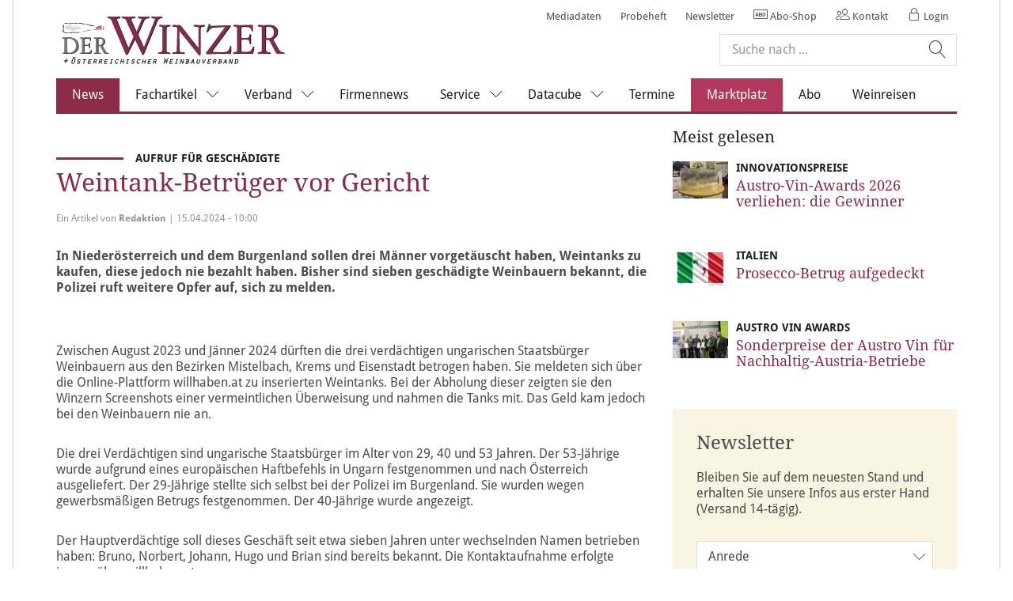

--- FILE ---
content_type: text/html; charset=UTF-8
request_url: https://www.der-winzer.at/news/2024/04/weintanks-von-sieben-winzern-gestohlen.html
body_size: 11512
content:
<!--[if i]><![endif]-->
<!DOCTYPE html>
<!--[if lt IE 7]> <html class="no-js lt-ie10 lt-ie9 lt-ie8 lt-ie7"> <![endif]-->
<!--[if IE 7]>    <html class="no-js lt-ie10 lt-ie9 lt-ie8">        <![endif]-->
<!--[if IE 8]>    <html class="no-js lt-ie10 lt-ie9">               <![endif]-->
<!--[if IE 9]>    <html class="no-js lt-ie10 ie9">                  <![endif]-->
<!--[if gt IE 9]> <!-->
<html lang="de" class="no-js gt-ie9"><!--    <![endif]-->

    <head>

	
    </meta>
    </meta>
    <!-- /* only output the author css if we're in edit mode - ensures jquery-ui css is not loaded in preview mode */ -->
    </meta>
    
    

	<title>Weintanks von sieben Winzern gestohlen</title>

	<meta charset="utf-8"/>
	<!--[if ie]><meta http-equiv=X-UA-Compatible content="IE=Edge"><![endif]-->
	<meta name="viewport" content="width=device-width, initial-scale=1, maximum-scale=1, user-scalable=no"/>

	
		<link rel="icon" type="image/x-icon" href="/content/dam/wein-und-obst/der-winzer/de/static/favicon.ico"/>
		<link rel="shortcut icon" type="image/x-icon" href="/content/dam/wein-und-obst/der-winzer/de/static/favicon.ico"/>
		
    	
		<link rel="apple-touch-icon" sizes="57x57" href="/content/dam/wein-und-obst/der-winzer/de/static/icons/apple-icon-57x57.png"/>
		<link rel="apple-touch-icon" sizes="60x60" href="/content/dam/wein-und-obst/der-winzer/de/static/icons/apple-icon-60x60.png"/>
  		<link rel="apple-touch-icon" sizes="72x72" href="/content/dam/wein-und-obst/der-winzer/de/static/icons/apple-icon-72x72.png"/>
		<link rel="apple-touch-icon" sizes="76x76" href="/content/dam/wein-und-obst/der-winzer/de/static/icons/apple-icon-76x76.png"/>
		<link rel="apple-touch-icon" sizes="114x114" href="/content/dam/wein-und-obst/der-winzer/de/static/icons/apple-icon-114x114.png"/>
		<link rel="apple-touch-icon" sizes="120x120" href="/content/dam/wein-und-obst/der-winzer/de/static/icons/apple-icon-120x120.png"/>
		<link rel="apple-touch-icon" sizes="144x144" href="/content/dam/wein-und-obst/der-winzer/de/static/icons/apple-icon-144x144.png"/>
		<link rel="apple-touch-icon" sizes="152x152" href="/content/dam/wein-und-obst/der-winzer/de/static/icons/apple-icon-152x152.png"/>
		<link rel="apple-touch-icon" sizes="180x180" href="/content/dam/wein-und-obst/der-winzer/de/static/icons/apple-icon-180x180.png"/>
	

	
		<script type="text/javascript">
			var appBannerTitle = "";
			var appBannerAuthor = "";
			var appBannerPrice = "";
		</script>
		
	

	
    
<link rel="stylesheet" href="/etc/clientlibs/agrarverlag/fonts/droid-sans.bcf25f7637e30b53665818c1a8a7b003.css" type="text/css">
<link rel="stylesheet" href="/etc/clientlibs/agrarverlag/fonts/droid-serif.0adbb17d5c84311ddc5a015fc3f01bb1.css" type="text/css">
<link rel="stylesheet" href="/etc/clientlibs/agrarverlag/socialmedia.0567a64996c77335b1f5a96666b26887.css" type="text/css">
<link rel="stylesheet" href="/etc/designs/winzer/clientlibs.db07e9831e7fe830fe1309cda6d252c2.css" type="text/css">


</meta>
	<link rel="canonical" href="https://www.der-winzer.at/content/wein-und-obst/der-winzer/de/news/2024/04/weintanks-von-sieben-winzern-gestohlen.html"/>
	
		<meta name="robots" content="noarchive"/> <!-- Disable page caching on search engines-->
	
	
	<meta name="description" content="In Niederösterreich und dem Burgenland sollen drei Männer vorgetäuscht haben, Weintanks zu kaufen, diese jedoch nie bezahlt haben. "/>
	<meta name="keywords" content="Weintanks,gestohlen,Betrug,Tanks,Winzer,Weinbauern,Ungarn,Niederösterreich,Burgenland"/>

	

	<!-- HTML5 shim and Respond.js for IE8 support of HTML5 elements and media queries -->
    <!--[if lt IE 9]>
    <script src="http://oss.maxcdn.com/html5shiv/3.7.2/html5shiv.min.js"></script>
    <script src="http://oss.maxcdn.com/respond/1.4.2/respond.min.js"></script>
    <![endif]-->

<!-- Open Graph data -->
	
	  	<meta property="og:title" content="Weintank-Betrüger vor Gericht"/>
	  	<meta property="og:type" content="article"/>
	  	<meta property="og:url" content="https://www.der-winzer.at/content/wein-und-obst/der-winzer/de/news/2024/04/weintanks-von-sieben-winzern-gestohlen.html"/>
	  	<meta property="og:image" content="https://www.der-winzer.at/content/wein-und-obst/der-winzer/de/news/2024/04/weintanks-von-sieben-winzern-gestohlen/jcr:content/articleThumbnail.fitIn.agrarverlag_fullarticleimage.jpg"/>
		<meta property="og:image:width" content="768"/>
		<meta property="og:image:height" content="512"/>
	  	
	  	
	  	<meta property="og:description" content="In Niederösterreich und dem Burgenland sollen drei Männer vorgetäuscht haben, Weintanks zu kaufen, diese jedoch nie bezahlt haben. Bisher sind sieben geschädigte Weinbauern bekannt, die Polizei ruft weitere Opfer auf, sich zu melden."/>
	  	<meta property="og:site_name" content="Der Winzer"/>
	  	<meta property="article:published_time" content="2024-04-15T10:00:09.592+02"/>
	  	<meta property="article:modified_time" content="2024-04-15T12:48:12.122+02"/>
	  	<meta property="article:section" content="News"/>
	  	
	  		<meta property="article:tag" content="weingueter"/>
	  	
	  		<meta property="article:tag" content="behaelter"/>
	  	
  	

    <script type="text/javascript" src="https://cdn.opencmp.net/tcf-v2/cmp-stub-latest.js" id="open-cmp-stub" data-domain="der-winzer.at"></script>
	<script type="text/javascript" src="/trfcheckconsent/cc.min.js"></script>

	<script type="text/javascript" id="trfAdSetup" async data-traffectiveconf='{
            "targeting": [{"key":"zone","values":null,"value":"News"},
            			  {"key":"type","values":null,"value":"article"},
            			  {"key":"content","values":null,"value":""},
            			  {"key":"magazineId","values":null,"value":"der-winzer.at"},
            			  {"key":"tag","values":["winzer:der-winzer/branche/weingueter","winzer:der-winzer/kellertechnik/behaelter"],"value":null}
            			  
            			],
            "dfpAdUrl": "/181245174/der-winzer.at"
         }' src="//cdntrf.com/trf_agrarverlag.js">
</script>

	<script src="https://www.google.com/recaptcha/api.js" async defer></script>

</head>

    <body>

	
	
	<!-- BEGIN GOOGLE Tag Manager DATALAYER -->
		<script>
		window.dataLayer = window.dataLayer || [];
		dataLayer.push({"pageTemplate":"articlepage"});
		</script>
		<!-- END GOOGLE Tag Manager DATALAYER -->
		<!-- BEGIN GOOGLE Tag Manager CODE -->
		<noscript><iframe src="https://www.googletagmanager.com/ns.html?id=GTM-MV5Q8MD" height="0" width="0" style="display:none;visibility:hidden"></iframe></noscript>
		<script>(function(w,d,s,l,i){w[l]=w[l]||[];w[l].push({'gtm.start':
		new Date().getTime(),event:'gtm.js'});var f=d.getElementsByTagName(s)[0],
		j=d.createElement(s),dl=l!='dataLayer'?'&l='+l:'';j.async=true;j.src=
		'//www.googletagmanager.com/gtm.js?id='+i+dl;f.parentNode.insertBefore(j,f);
		})(window,document,'script','dataLayer',"GTM-MV5Q8MD");</script>
		<!-- END GOOGLE Tag Manager CODE -->
	


	<div class="adBannerOutside">
	<div class="container">
		<div class="wrapper">
			<div class="adBannerRight">
			    
    <div class="clearfix"></div>
	<div id="traffective-ad-skyscraper_1" style='display: none;' class='skyscraper_1'></div>
	
	<div class="clearfix"></div>
	
			</div>
		</div>
	</div>
</div>
	<!-- User Information Start  -->
<div class="ecx userInformation">
	
	<!-- Browser Note Start  -->
	
	<!-- Browser Note End  -->

    <!-- Cookie Note Start  -->

	
	<!-- Cookie Note End  -->
	
</div>
<!-- User Information End  -->
    
    <header id="header" class="header affix-top ecx" data-spy="affix" data-offset-top="10">
	<div class="container">
		<nav class="navbar navbar-default">
			<!-- Logo & Mobile Navigation Toggle Start -->
			<div class="navbar-header">
				<button id="mainNavMobileButton" type="button" class="navbar-toggle collapsed" data-toggle="collapse" data-target="#mobileNavigation-collapse" aria-expanded="false">
					<span class="sr-only">Toggle navigation</span>
					<div id="nav-icon">
					  <span></span>
					  <span></span>
					  <span></span>
					  <span></span>
					</div>
				</button>

				<!-- This is a logo presented only for mobile breakpoints, other one is on line 27 -->
				<a class="navbar-brand hidden-lg" href="/">
					<img src="/content/dam/wein-und-obst/der-winzer/de/static/DerWinzerLogoWBV_neu.svg" alt=""/>
				</a>
			</div>
			<!-- Logo & Mobile Navigation Toggle Stop -->

			<!-- Main Navigation, Meta Navigation, Search form, Mobile Language bar Start -->
			<div class="collapse navbar-collapse" id="mobileNavigation-collapse">

				<a class="navbar-brand hidden-xs hidden-sm hidden-md" href="/">
					<img src="/content/dam/wein-und-obst/der-winzer/de/static/DerWinzerLogoWBV_neu.svg" alt=""/>
				</a>
				<!-- Meta Navigation & Search Form Start -->
				<div class="navbar-right">
					<!-- Meta Navigation Start -->
					
						
							<ul class="nav navbar-nav metaNavigation">
	<li>
		<li>
			<a href="https://www.der-winzer.at/service/mediadaten.html" target="_blank">Mediadaten</a>
			
		</li>
	
		<li>
			<a href="https://abo.der-winzer.at/angebote/830/probeheft?c=92" target="_blank">Probeheft</a>
			
		</li>
	
		<li>
			<a href="https://www.der-winzer.at/woechentliche-news.html" target="_blank">Newsletter</a>
			
		</li>
	</li>
	<li><a href="https://abo.der-winzer.at/" target="_blank"><span class="oeav oeav-abonnement"></span> Abo-Shop</a></li>
	<li><a href="#contact"><span class="oeav oeav-users"></span> Kontakt</a></li>
	
	<li><a href="#login"><span class="oeav oeav-lock"></span> Login</a></li>
	
</ul>


						
						
					

					<!-- Meta Navigation Stop -->
					<!-- Search Form Start -->
					<div class="headerSearch autoCompleteSearch form" data-suggestionsurl="/content/wein-und-obst/der-winzer/de/news/2024/04/weintanks-von-sieben-winzern-gestohlen.searchtags.json" data-searchresultpage="/suchseite.html">
	
	<form class="contentForm" role="search">
		<div class="form-group textItem">
			<div class="searchBox">
				<input class="form-control" type="text" id="content-search" placeholder="Suche nach ..." autocomplete="off" value=""/>
				<button action="" class="btn-search" type="submit"></button>
			</div>
		</div>
	</form>
</div>
					<!-- Search Form Stop -->
				</div>
				<!-- Meta Navigation & Search Form Stop -->
				<div class="clearfix"></div>

				



	<ul class="nav navbar-nav mainNavigation">
		

		<li class="active">
			
			<a href="/news.html">News<span class="sr-only">(current)</span></a>
		</li>
	
		<li class="dropdown">
			<a href="/fachartikel.html" class="dropdown-toggle-lvl1  "> Fachartikel<span class="icon-chevron-down"></span></a>
				<ul class="dropdown-menu">
	            	
	        			

	

	<li>
		
		<a href="/fachartikel/weinbau.html">Weinbau</a>
	</li>


	        		
	        			

	

	<li>
		
		<a href="/fachartikel/kellertechnik.html">Kellertechnik</a>
	</li>


	        		
	        			

	

	<li>
		
		<a href="/fachartikel/marketing.html">Marketing</a>
	</li>


	        		
	        			

	

	<li>
		
		<a href="/fachartikel/betriebswirtschaft.html">Betriebswirtschaft</a>
	</li>


	        		
	        			

	

	<li>
		
		<a href="/fachartikel/aus_der_branche.html">Aus der Branche</a>
	</li>


	        		
	        			

	

	<li>
		
		<a href="/fachartikel/insider.html">Insider</a>
	</li>


	        		
	            </ul>
		</li>

		
	
		<li class="dropdown">
			<a href="/verband.html" class="dropdown-toggle-lvl1  "> Verband<span class="icon-chevron-down"></span></a>
				<ul class="dropdown-menu">
	            	
	        			

	

	<li>
		
		<a href="/verband/verbandinfos.html">Verbands-News</a>
	</li>


	        		
	        			

	

	<li>
		
		<a href="/verband/leitartikel.html">Leitartikel</a>
	</li>


	        		
	        			

	

	<li>
		
		<a href="/verband/mitglieder.html">Mitglieder</a>
	</li>


	        		
	        			

	

	<li>
		
		<a href="/verband/branche.html">Branche</a>
	</li>


	        		
	        			

	

	<li>
		
		<a href="/verband/der_verband.html">Der Verband</a>
	</li>


	        		
	            </ul>
		</li>

		
	
		

		<li>
			
			<a href="/firmennews.html">Firmennews</a>
		</li>
	
		<li class="dropdown">
			<a href="/service.html" class="dropdown-toggle-lvl1  "> Service<span class="icon-chevron-down"></span></a>
				<ul class="dropdown-menu">
	            	
	        			

	

	<li>
		
		<a href="/service/ausschreibung.html">Ausschreibung</a>
	</li>


	        		
	        			

	

	<li>
		
		<a href="/service/mediadaten.html">Werbung</a>
	</li>


	        		
	        			

	

	<li>
		
		<a href="/service/das-team.html">Das Team</a>
	</li>


	        		
	        			

	

	<li>
		
		<a href="/service/buecher.html">Bücher</a>
	</li>


	        		
	            </ul>
		</li>

		
	
		<li class="dropdown">
			<a href="/datacube.html" class="dropdown-toggle-lvl1  "> Datacube<span class="icon-chevron-down"></span></a>
				<ul class="dropdown-menu">
	            	
	        			

	

	<li>
		
		<a href="/datacube/produktion.html">Produktion</a>
	</li>


	        		
	        			

	

	<li>
		
		<a href="/datacube/bestand.html">Bestand</a>
	</li>


	        		
	        			

	

	<li>
		
		<a href="/datacube/export.html">Export</a>
	</li>


	        		
	            </ul>
		</li>

		
	
		

		<li>
			
			<a href="/termine.html">Termine</a>
		</li>
	
		

		<li>
			
			<a class="highlight-nav-item" href="/marktplatz.html">Marktplatz</a>
		</li>
	
		

		<li>
			<a href="https://abo.der-winzer.at/" target="_blank">Abo</a>
			
		</li>
	
		

		<li>
			
			<a href="/weinreise.html">Weinreisen</a>
		</li>
	</ul>



				<!-- Language bar for Mobile breakpoint only Start -->
				
					
				
				<!-- Language bar for Mobile breakpoint only Stop -->

			</div>
				<!-- Main Navigation, Meta Navigation, Search form, Mobile Language bar Stop -->
		</nav>
	</div>
	<!-- Fancybox Logout Notification Start -->
	<div id="modalLogoutNotification" class="modalLogoutNotification" style="display: none;">
		<div class="headlines">
			<h3>
				<span class="oeav oeav-users"></span><span> Sie wurden abgemeldet</span>
			</h3>
			
			<div><p>Sie wurden abgemeldet weil Ihr Account an einem anderen Gerät angemeldet wurde.</p></div>
		</div>
		<button title="Close" class="btn btn-block">Schließen</button>
	</div>
	<script>
		(function() {
			window.addEventListener("DOMContentLoaded", () => {
				try {
					const url = new URL("/servlets/keepsession", location.href)
					url.searchParams.set("queryNotification", "")
					let hnd = null

					queryLogoutNotification()

					function queryLogoutNotification() {
						fetch(url.href, {method: "POST"}).then(handleResponse)
					}

					function handleResponse(response) {
						if (response.status === 204) {
							if (hnd) {
								window.clearInterval(hnd)
							}
							showModal();
							$.removeCookie("oeavRememberMe", {path: "/"});
						} else if (!hnd) {
							hnd = window.setInterval(queryLogoutNotification, 10000)
						}
					}

					function showModal() {
						const modal = $(".modalLogoutNotification")
						modal.show()
						$.fancybox(modal, {
							wrapCSS: "ecx",
							padding: 25,
							width: 390,
							autoSize: false,
							afterClose() {
								modal.remove()
								location.reload()
							}
						})
						modal.find(".btn").click(() => $.fancybox.close())
					}
				} catch (e) {
					console.error(e)
				}
			})
		})()
	</script>
	<!-- Fancybox Logout Notification End -->
</header>
<div class="navbar-overlay hidden"></div>

    
    <div id="page" class="ecx clearfix">
    	<section role="banner" id="stage">
	<div class="container">
		
    <div class="clearfix"></div>
	<div id="traffective-ad-superbanner_1" style='display: none;' class='superbanner_1'></div>
	
	<div class="clearfix"></div>

		
	</div>
</section>
    	
	<div class="container">
  		<div class="wrapper">
    		<main role="main" id="main">
    			
				<div class="module module-imageTeaser topArticle">
					<figure>
						<div class="articleimage image parbase section">


			
	
		
		

	


</div>


				    </figure>
					
					
 					<div class="head">
		            	<div class="articleprefix parbase section">

<span class="prefix border">Aufruf für Geschädigte
	
	<div class="tag-wrapper"></div>
</span>
</div>
<div class="articlemainheadline parbase section">


<h1>Weintank-Betrüger vor Gericht</h1></div>
<div class="articlesubline parbase section"><div class="cq-placeholder" data-emptytext="Artikel Unterschrift"></div>

</div>


					</div>
    				<div class="wrapper">
						<div class="metaInfo">Ein Artikel von <strong>Redaktion</strong> | 15.04.2024 - 10:00</div>
						
	

					</div>
					
				    <div class="articleTeaser parbase section">
<strong><p class="description">In Niederösterreich und dem Burgenland sollen drei Männer vorgetäuscht haben, Weintanks zu kaufen, diese jedoch nie bezahlt haben. Bisher sind sieben geschädigte Weinbauern bekannt, die Polizei ruft weitere Opfer auf, sich zu melden.</p></strong></div>


				    
				</div>
				
					
						
    
    
        <div class="richtext parbase section">

<div class="module module-content ">
	
		
	
		<p>Zwischen August 2023 und Jänner 2024 dürften die drei verdächtigen ungarischen Staatsbürger Weinbauern aus den Bezirken Mistelbach, Krems und Eisenstadt betrogen haben. Sie meldeten sich über die Online-Plattform willhaben.at zu inserierten Weintanks. Bei der Abholung dieser zeigten sie den Winzern Screenshots einer vermeintlichen Überweisung und nahmen die Tanks mit. Das Geld kam jedoch bei den Weinbauern nie an.</p>
<p>Die drei Verdächtigen sind ungarische Staatsbürger im Alter von 29, 40 und 53 Jahren. Der 53-Jährige wurde aufgrund eines europäischen Haftbefehls in Ungarn festgenommen und nach Österreich ausgeliefert. Der 29-Jährige stellte sich selbst bei der Polizei im Burgenland. Sie wurden wegen gewerbsmäßigen Betrugs festgenommen. Der 40-Jährige wurde angezeigt.</p>
<p>Der Hauptverdächtige soll dieses Geschäft seit etwa sieben Jahren unter wechselnden Namen betrieben haben: Bruno, Norbert, Johann, Hugo und Brian sind bereits bekannt. Die Kontaktaufnahme erfolgte immer über willhaben.at.</p>
<p>Bisher sind sieben geschädigte Winzer bekannt. Laut Polizei könnten es noch mehr sein. <b>Opfer bzw. Geschädigte mögen sich daher bitte an die Polizeiinspektion Mistelbach per E-Mail unter pi-n-mistelbach@polizei.gv.at mit ihren Kontaktdaten wenden</b> und werden diesbezüglich vom zuständigen Sachbearbeiter kontaktiert.</p>

	
</div>
<div class="adbanner-article-page adbanner-article-page-Content_1">
	
    <div class="clearfix"></div>
	<div id="traffective-ad-Content_1" style='display: none;' class='Content_1'></div>
	<div id="traffective-ad-Mobile_Pos2" style='display: none;' class='Mobile_Pos2'></div>
	
	<div class="clearfix"></div>

</div>
</div>
<div class="relatedarticle parbase section">
    <div class="clearfix"></div>
	<div id="traffective-ad-mediumRectangle_1" style='display: none;' class='mediumRectangle_1'></div>
	
	<div class="clearfix"></div>


	
	<div class="cq-draggable-custom-related">

		<div class="module module-content">
			
			<h2>Weitere Artikel-Vorschläge:</h2>
		</div>
		
		<div class="page-list">
			<div class="results">
				<div class="items">
					<div class="wrapper">
						<div class="module matchHeight module-imageTeaser module-articleListTeaser">
							<div class="imageTeaser-inner">
								<figure>
									<a href="/news/2026/02/sonderpreise-der-austro-vin-fuer-nachhaltig-austria-betriebe.html">
										<picture>
										<source srcset="/content/wein-und-obst/der-winzer/de/news/2026/02/sonderpreise-der-austro-vin-fuer-nachhaltig-austria-betriebe/jcr:content/articleThumbnail.fitIn.agrarverlag_relatedarticle.jpg/1769682053020/IMG_0234.JPG" media="(min-width: 1280px)"/>
										<source srcset="/content/wein-und-obst/der-winzer/de/news/2026/02/sonderpreise-der-austro-vin-fuer-nachhaltig-austria-betriebe/jcr:content/articleThumbnail.fitIn.agrarverlag_relatedarticle_md.jpg/1769682053020/IMG_0234.JPG" media="(min-width: 992px) and (max-width: 1279px)"/>
										<source srcset="/content/wein-und-obst/der-winzer/de/news/2026/02/sonderpreise-der-austro-vin-fuer-nachhaltig-austria-betriebe/jcr:content/articleThumbnail.fitIn.agrarverlag_relatedarticle_tablet.jpg/1769682053020/IMG_0234.JPG" media="(min-width: 768px) and (max-width: 991px)"/>
										<img src="[data-uri]" srcset="/content/wein-und-obst/der-winzer/de/news/2026/02/sonderpreise-der-austro-vin-fuer-nachhaltig-austria-betriebe/jcr:content/articleThumbnail.fitIn.agrarverlag_relatedarticle_mobile.jpg/1769682053020/IMG_0234.JPG"/> </picture>
									</a>
								</figure>
								<div class="content">
									<div class="head">
										
										<!-- Prefix Start -->
										<span class="prefix border">
											<a href="">
												Austro Vin Awards
												
											</a>
										</span>
										<!-- Prefix End -->
										<h3>
											<a href="/news/2026/02/sonderpreise-der-austro-vin-fuer-nachhaltig-austria-betriebe.html">Sonderpreise der Austro Vin für Nachhaltig-Austria-Betriebe</a>
										</h3>
									</div>
									<p>
										Im Rahmen der diesjährigen Austro Vin wurden neben den technischen Innovationen auch drei Weinbaubetriebe in der Kategorie „Nachhaltig Austria“ ausgezeichnet. Die punktehöchsten Weingüter erhielten...
										<a class="teaser" href="/news/2026/02/sonderpreise-der-austro-vin-fuer-nachhaltig-austria-betriebe.html" rel="nofollow">Mehr lesen ...</a>
									</p>
									
								</div>
							</div>
						</div>
					
						<div class="module matchHeight module-imageTeaser module-articleListTeaser">
							<div class="imageTeaser-inner">
								<figure>
									<a href="/news/2026/1/neues-kapitel-fuer-loisium-in-langenlois.html">
										<picture>
										<source srcset="/content/wein-und-obst/der-winzer/de/news/2026/1/neues-kapitel-fuer-loisium-in-langenlois/jcr:content/articleThumbnail.fitIn.agrarverlag_relatedarticle.jpg/1768306148399/herbst-B0037604.jpg" media="(min-width: 1280px)"/>
										<source srcset="/content/wein-und-obst/der-winzer/de/news/2026/1/neues-kapitel-fuer-loisium-in-langenlois/jcr:content/articleThumbnail.fitIn.agrarverlag_relatedarticle_md.jpg/1768306148399/herbst-B0037604.jpg" media="(min-width: 992px) and (max-width: 1279px)"/>
										<source srcset="/content/wein-und-obst/der-winzer/de/news/2026/1/neues-kapitel-fuer-loisium-in-langenlois/jcr:content/articleThumbnail.fitIn.agrarverlag_relatedarticle_tablet.jpg/1768306148399/herbst-B0037604.jpg" media="(min-width: 768px) and (max-width: 991px)"/>
										<img src="[data-uri]" srcset="/content/wein-und-obst/der-winzer/de/news/2026/1/neues-kapitel-fuer-loisium-in-langenlois/jcr:content/articleThumbnail.fitIn.agrarverlag_relatedarticle_mobile.jpg/1768306148399/herbst-B0037604.jpg"/> </picture>
									</a>
								</figure>
								<div class="content">
									<div class="head">
										
										<!-- Prefix Start -->
										<span class="prefix border">
											<a href="">
												Steininger WeinWelt
												
											</a>
										</span>
										<!-- Prefix End -->
										<h3>
											<a href="/news/2026/1/neues-kapitel-fuer-loisium-in-langenlois.html">Neues Kapitel für Loisium in Langenlois</a>
										</h3>
									</div>
									<p>
										Mit 1. September 2025 hat für das Loisium ein neues Kapitel begonnen: Die Winzerfamilie Steininger hat die WeinWelt von Tuula Nidetzky gepachtet und führt diese künftig unter dem Namen Steininger...
										<a class="teaser" href="/news/2026/1/neues-kapitel-fuer-loisium-in-langenlois.html" rel="nofollow">Mehr lesen ...</a>
									</p>
									
								</div>
							</div>
						</div>
					
						<div class="module matchHeight module-imageTeaser module-articleListTeaser">
							<div class="imageTeaser-inner">
								<figure>
									<a href="/news/2025/12/birgit-braunstein-als-mutmacherin-am-land.html">
										<picture>
										<source srcset="/content/wein-und-obst/der-winzer/de/news/2025/12/birgit-braunstein-als-mutmacherin-am-land/jcr:content/articleThumbnail.fitIn.agrarverlag_relatedarticle.jpeg/1765290561656/green-care-hoftafel-birgit-braunstein.jpeg" media="(min-width: 1280px)"/>
										<source srcset="/content/wein-und-obst/der-winzer/de/news/2025/12/birgit-braunstein-als-mutmacherin-am-land/jcr:content/articleThumbnail.fitIn.agrarverlag_relatedarticle_md.jpeg/1765290561656/green-care-hoftafel-birgit-braunstein.jpeg" media="(min-width: 992px) and (max-width: 1279px)"/>
										<source srcset="/content/wein-und-obst/der-winzer/de/news/2025/12/birgit-braunstein-als-mutmacherin-am-land/jcr:content/articleThumbnail.fitIn.agrarverlag_relatedarticle_tablet.jpeg/1765290561656/green-care-hoftafel-birgit-braunstein.jpeg" media="(min-width: 768px) and (max-width: 991px)"/>
										<img src="[data-uri]" srcset="/content/wein-und-obst/der-winzer/de/news/2025/12/birgit-braunstein-als-mutmacherin-am-land/jcr:content/articleThumbnail.fitIn.agrarverlag_relatedarticle_mobile.jpeg/1765290561656/green-care-hoftafel-birgit-braunstein.jpeg"/> </picture>
									</a>
								</figure>
								<div class="content">
									<div class="head">
										
										<!-- Prefix Start -->
										<span class="prefix border">
											<a href="">
												Erste Green-Care-Weingüter
												
											</a>
										</span>
										<!-- Prefix End -->
										<h3>
											<a href="/news/2025/12/birgit-braunstein-als-mutmacherin-am-land.html">Birgit Braunstein als Mutmacherin am Land</a>
										</h3>
									</div>
									<p>
										Winzerin Birgit Braunstein stand diesen Herbst im ORF-Format „Mutmacher am Land“ zur Publikums-Wahl als „Land und Leute“-Favoritin. Ihr Hof in Purbach zählt zu den ersten Green-Care-zertifizierten...
										<a class="teaser" href="/news/2025/12/birgit-braunstein-als-mutmacherin-am-land.html" rel="nofollow">Mehr lesen ...</a>
									</p>
									
								</div>
							</div>
						</div>
					
						<div class="module matchHeight module-imageTeaser module-articleListTeaser">
							<div class="imageTeaser-inner">
								<figure>
									<a href="/news/2025/12/weinbaugebiet-traisental-feierte-30-jaehriges-bestehen.html">
										<picture>
										<source srcset="/content/wein-und-obst/der-winzer/de/news/2025/12/weinbaugebiet-traisental-feierte-30-jaehriges-bestehen/jcr:content/articleThumbnail.fitIn.agrarverlag_relatedarticle.jpg/1764774340533/verein-traisentaler-wein-jubilaeum-soiree.jpg" media="(min-width: 1280px)"/>
										<source srcset="/content/wein-und-obst/der-winzer/de/news/2025/12/weinbaugebiet-traisental-feierte-30-jaehriges-bestehen/jcr:content/articleThumbnail.fitIn.agrarverlag_relatedarticle_md.jpg/1764774340533/verein-traisentaler-wein-jubilaeum-soiree.jpg" media="(min-width: 992px) and (max-width: 1279px)"/>
										<source srcset="/content/wein-und-obst/der-winzer/de/news/2025/12/weinbaugebiet-traisental-feierte-30-jaehriges-bestehen/jcr:content/articleThumbnail.fitIn.agrarverlag_relatedarticle_tablet.jpg/1764774340533/verein-traisentaler-wein-jubilaeum-soiree.jpg" media="(min-width: 768px) and (max-width: 991px)"/>
										<img src="[data-uri]" srcset="/content/wein-und-obst/der-winzer/de/news/2025/12/weinbaugebiet-traisental-feierte-30-jaehriges-bestehen/jcr:content/articleThumbnail.fitIn.agrarverlag_relatedarticle_mobile.jpg/1764774340533/verein-traisentaler-wein-jubilaeum-soiree.jpg"/> </picture>
									</a>
								</figure>
								<div class="content">
									<div class="head">
										
										<!-- Prefix Start -->
										<span class="prefix border">
											<a href="">
												Soirée in St. Pölten
												
											</a>
										</span>
										<!-- Prefix End -->
										<h3>
											<a href="/news/2025/12/weinbaugebiet-traisental-feierte-30-jaehriges-bestehen.html">Weinbaugebiet Traisental feierte 30-jähriges Bestehen</a>
										</h3>
									</div>
									<p>
										Das niederösterreichische Weinbaugebiet Traisental, welches in dieser Form erst seit 1995 besteht und eine relativ kleine Anbaufläche von rund 860 Hektar umfasst, feierte Anfang November sein...
										<a class="teaser" href="/news/2025/12/weinbaugebiet-traisental-feierte-30-jaehriges-bestehen.html" rel="nofollow">Mehr lesen ...</a>
									</p>
									
								</div>
							</div>
						</div>
					</div>
				</div>
			</div>

		</div>
	</div>


</div>


    

					
					
				
      			
	


			</main>
		    <aside role="sidebar" id="sidebar">
		    	<div class="topnews parbase section"><div class="cq-placeholder" data-emptytext="Top News"></div>


</div>


		    	
    <div class="clearfix"></div>
	<div id="traffective-ad-mediumRectangle_2" style='display: none;' class='mediumRectangle_2'></div>
	
	<div class="clearfix"></div>

		    	<div class="mostread parbase section">

	<div class="cq-placeholder" data-emptytext="Meist gelesene Artikel"></div>

	<div class="component component-mostreadArticles">
        
        
		<h3>Meist gelesen</h3>
		<div id="mostReadArticles" class="search pageList init" data-pageSize="3" data-searchurl="/servlets/mostread.json" data-sitepath="/content/wein-und-obst/der-winzer/de/news/2024/04/weintanks-von-sieben-winzern-gestohlen/jcr:content/parSidebarBottom/mostread" data-language="de_DE" data-country="de" data-searchType="auto" data-updateUrl="false" data-debug="true"></div>

		<script id='mostReadArticles-ractive' class="search pageList ractive" type='text/ractive'>
{{#if searchresult}} {{#with searchresult}}
<div class="results" id="mostReadArticles-results">
	{{#if numberOfHits == 0}}
	<div class="items">
		<div class="module module-content" intro='fade:400'>
			<h3>Ooops, wir haben hier leider nichts gefunden</h3>
			<p>Ihre Suchanfrage hat keine Suchtreffer ergeben. Stellen Sie bitte eine neue Suchanfrage.</p>
		</div>
	</div>
	{{else}} {{#if results}}
	<div class="items">
		{{#each results:i}}
		<div class="module module-imageTeaser" intro='fade:500' data-timestamp="{{timestamp}}">
			<figure>
				<a href="{{link}}">
					<picture>
					<source srcset="{{image[0]}}" media="(min-width: 1280px)"/>
					<source srcset="{{image[1]}}" media="(min-width: 992px) and (max-width: 1279px)"/>
					<source srcset="{{image[2]}}" media="(min-width: 768px) and (max-width: 991px)"/>
					<img src="[data-uri]" srcset="{{image[3]}}" alt="{{image[4]}}"/> </picture>
				</a>
			</figure>
			<div class="head">
				{{#if topline || toparticle || articleUpdated}}
					{{#if articleUpdated}}
					<div class="tag-wrapper update">
						
						<span class="tag update" style="{{#if articleUpdatedFlagBgColor}}background-color: {{articleUpdatedFlagBgColor}};{{/if}} {{#if articleUpdatedFlagTextColor}}color: {{articleUpdatedFlagTextColor}}{{/if}}">{{#if articleUpdatedFlagLabel}}{{articleUpdatedFlagLabel}}{{else}}Update{{/if}}</span>
					</div>
					{{/if}}
					{{#if topline || toparticle}}
					<span class="prefix border">
						<a href="{{link}}">
							{{topline}}
							<div class="tag-wrapper">
								{{#if toparticle}}
								
								<span class="tag">Topartikel</span>
								{{/if}}
							</div>
						</a>
					</span>
					{{/if}}
				{{/if}}
				<h3>
					<a href="{{link}}">{{{headline}}}</a>
				</h3>
			</div>
		</div>
		{{/each}}
	</div>
	{{/if}} {{/if}}
</div>

{{/with}} {{/if}}
</script>

	</div>



</div>
<div class="newsletterregistration parbase section">
	
	
	
	

	<div class="module module-newsletter well">
	
		

		<!-- Newsletter Registration Form Start -->
		<div class="formBeforeSubmit">

			<h2>Newsletter</h2>

			<p>Bleiben Sie auf dem neuesten Stand und erhalten Sie unsere Infos aus erster Hand (Versand 14-tägig).</p>

			<div class="module form">

				<div class="contentForm">

					<form id="newsletterRegistrationForm" action="/content/wein-und-obst/der-winzer/de/news/2024/04/weintanks-von-sieben-winzern-gestohlen/jcr:content/parSidebarBottom/newsletter.whitepaper" method="post" data-parsley-validate="" data-parsley-focus="none">
						<div class="form-group selectItem">
							<label for="newsletter-gender" class="sr-only">Anrede</label>
							<select id="newsletter-gender" name="newsletter-gender" required>
								<option value="unknown">Anrede</option>
								<option value="male">Herr</option>
								<option value="female">Frau</option>
							</select>
						</div>

						<div class="form-group textItem">
							<input class="form-control" type="text" id="newsletter-firstName" name="firstName" value="" data-parsley-maxlength="50" placeholder="Vorname" required/>
						</div>

						<div class="form-group textItem">
							<input class="form-control" type="text" id="newsletter-lastName" name="lastName" value="" data-parsley-maxlength="50" placeholder="Nachname" required/>
						</div>

						<div class="form-group textItem">
							<input class="form-control" type="text" id="newsletter-company" name="company" value="" data-parsley-maxlength="50" placeholder="Firmenname"/>
						</div>

						<div class="form-group textItem">
							<input class="form-control" type="email" id="newsletter-email" name="email" value="" placeholder="E-Mail Adresse" data-parsley-error-message="Die E-Mail Adresse ist nicht korrekt" data-parsley-trigger="change" required/>
						</div>
						
						<div class="form-group checkboxItem">
							<label for="newsletter-acceptterms-checkbox1">
								<input type="checkbox" id="newsletter-acceptterms-checkbox1" name="newsletter-acceptterms1" value="newsletter-acceptterms1" required/>
								<span>
									<p>Newsletter-Anmeldungen erfolgen auf Basis unserer <a></a><a href="https://www.av-medien.com/agb/" target="_blank">AGB</a> und <a href="https://www.av-medien.com/datenschutz/" target="_blank">Datenschutzrichtlinie</a>.</p>

								</span>
							</label>
						</div>
						
						<div class="form-group checkboxItem">
							<label for="newsletter-acceptterms-checkbox2">
								<input type="checkbox" id="newsletter-acceptterms-checkbox2" name="newsletter-acceptterms2" value="newsletter-acceptterms2" required/>
								<span>
									<p>Ich bin bis auf jederzeitigen Widerruf damit einverstanden, regelmäßig über elektronischen Weg informiert zu werden.<br />
</p>

								</span>
							</label>
						</div>
						
						<div>
							<div class="form-group  g-recaptcha" data-sitekey="6LeIOyoUAAAAADlwLMG55-_IKlK1ChmdDk5Sit4P" required></div>
						</div>

						 <input type="hidden" name="uuid" value="4f569035-9be2-31fe-92b1-5fc6007eec92"/>
						 <input type="hidden" name="newsletter" value="yes"/>

						<div class="form-group formButtons">
							<button class="btn btn-submit btn-primary" type="submit" disabled>								
								<span>Abonnieren</span>
						    	<span>Lädt gerade</span>
							</button>
						</div>

					</form>

				</div>

			</div>

		</div>
		<!-- Newsletter Registration Form End -->

		<!-- ThankYou Message Start -->
		<div class="formSubmitted" style="display: none;"><p>Vielen Dank für Ihr Interesse. Wir haben Ihnen eine E-Mail mit einem Bestätigungslink geschickt.</p>
</div>
		<!-- ThankYou Message End -->

		<!-- Error Message Start -->
		<div class="formError" style="display: none;">
			<h2>Ein Fehler ist aufgetreten!</h2>

			<p>Bitte überprüfen Sie Ihre Eingabe und versuchen sie es erneut.</p>
		</div>
		<!-- Error Message End -->

	</div>

</div>
<div class="votingmodule parbase section">
	
	
	
	
	
	
	
	






</div>


		    </aside>
 		</div>
	</div>


    </div>
    
    
<footer id="footer" role="contentinfo" class="ecx">
	<div class="footer-top">
		<div class="container">
			
			<div class="to-top">
				<a href="javascript:void(0)" title="Zum Anfang der Seite">
					<span class="av av-chevron-up" aria-hidden="true"></span>
					<span class="sr-only">Zum Anfang der Seite</span>
				</a>
			</div>
			
			
	
	<ol class="breadcrumb">
		
		<li><a href="/">Home</a></li>
	
		
		<li><a href="/news.html">News</a></li>
	
		<li class="active">Weintanks von sieben Winzern gestohlen</li>
		
	</ol>

		</div>
	</div>
	<div class="footer-bottom">
		<div class="container">
			<div class="module module-footerNavigation ">
				<div>
					<div class="footer_nnn parbase section"><div class="wrapper">
	<div class="nav-block nav-block-aside">
		

	</div>
	<div class="nav-block nav-block-aside">
		

	</div>
	<div class="nav-block nav-block-aside">
		

	</div>
	
</div></div>
<div class="footer_wn parbase section"><div class="wrapper">
	<div class="nav-block nav-block-main">	
		<div class="footer_wide parbase section">

<h2>Unsere Online-Portale</h2>

<div class="footer-linklist">

	
		<div>
			<ul>
				<li>
					
					<a href="http://www.besseres-obst.at/" target="_blank">Besseres Obst</a>
				</li>
			
				<li>
					
					<a href="http://www.pferderevue.at/" target="_blank">Pferderevue</a>
				</li>
			
				<li>
					
					<a href="http://www.daslebensmittelhandwerk.at/" target="_blank">Das Lebensmittelhandwerk</a>
				</li>
			
				<li>
					
					<a href="http://www.der-pflanzenarzt.at/" target="_blank">Der Pflanzenarzt</a>
				</li>
			
				<li>
					
					<a href="http://www.der-winzer.at/" target="_blank">Der Winzer</a>
				</li>
			</ul>
		</div>
	
		<div>
			<ul>
				<li>
					
					<a href="https://www.forstzeitung.at/" target="_blank">Forstzeitung</a>
				</li>
			
				<li>
					
					<a href="https://www.forestscience.at/" target="_blank">Forest Science</a>
				</li>
			
				<li>
					
					<a href="https://www.garten-haus.at/" target="_blank">Garten+Haus</a>
				</li>
			
				<li>
					
					<a href="http://www.gaertner-und-florist.at/" target="_blank">Gärtner+Florist</a>
				</li>
			
				<li>
					
					<a href="http://www.haus-und-eigentum.at/index.php?id=12" target="_blank">Haus und Eigentum</a>
				</li>
			</ul>
		</div>
	
		<div>
			<ul>
				<li>
					
					<a href="https://www.holzbauaustria.at/" target="_blank">holzbau austria</a>
				</li>
			
				<li>
					
					<a href="https://www.holzkurier.com/" target="_blank">Holzkurier</a>
				</li>
			
				<li>
					
					<a href="https://www.zeitfuergenuss.at/" target="_blank">Zeit für Genuss</a>
				</li>
			
				<li>
					
					<a href="https://www.reisen-magazin.at/" target="_blank">REISEN-Magazin</a>
				</li>
			
				<li>
					
					<a href="https://www.timber-online.net/" target="_blank">timber-online.net</a>
				</li>
			</ul>
		</div>
	
		<div>
			
		</div>
	
		<div>
			
		</div>
	

</div>
</div>


	</div>
	<div class="nav-block nav-block-aside">
		<div class="footer_narrow parbase section">

<h2>Service</h2>

<div class="footer-linklist">

	
		<div>
			<ul>
				<li>
					<a href="javascript:window.__tcfapi('showUi', 2, function() {});">Datenschutzeinstellungen</a>
					
				</li>
			
				<li>
					
					<a href="https://abo.der-winzer.at" target="_blank">Service</a>
				</li>
			
				<li>
					
					<a href="https://itunes.apple.com/us/app/der-winzer/id1155480150?mt=8" target="_blank">ePapers (Apple)</a>
				</li>
			
				<li>
					
					<a href="https://play.google.com/store/apps/details?id=com.agrarverlag.at.epaper.derwinzer" target="_blank">ePapers (Android)</a>
				</li>
			
				<li>
					
					<a href="#contact" target="_blank">Kontakt</a>
				</li>
			
				<li>
					
					<a href="https://www.der-winzer.at/service/mediadaten.html" target="_blank">Mediadaten</a>
				</li>
			</ul>
		</div>
	
		<div>
			<ul>
				<li>
					
					<a href="https://www.av-medien.com/impressum/" target="_blank">Impressum</a>
				</li>
			
				<li>
					
					<a href="https://www.av-medien.com/datenschutz/" target="_blank">Datenschutzerklärung</a>
				</li>
			
				<li>
					
					<a href="https://www.der-winzer.at/service/das-team.html" target="_blank">Das Team</a>
				</li>
			
				<li>
					
					<a href="https://www.der-winzer.at/sitemap.html" target="_blank">Sitemap</a>
				</li>
			
				<li>
					
					<a href="https://www.av-medien.com/agb/" target="_blank">AGB</a>
				</li>
			</ul>
		</div>
	

</div>
</div>


	</div>
	
</div></div>


				</div>
			</div>
		
			<div>
<p class="text-center">&copy; 2026 DER WINZER online</p>
</div>
		</div>
	</div>
</footer>

<!-- FancyboxContact Start -->
<div class="ecx">
	
	<div id="contact" style="display: none;">

		<!-- FancyboxContactForm Start -->
		<div class="modalForm">

			<div class="headlines">

				<h3>
					<span class="oeav oeav-users"></span>Kontaktieren Sie uns!
				</h3>

				<p>Wir beantworten gerne Ihre Fragen</p>

			</div>

			<div class="module form">

				<div class="contentForm">

					<form id="contactModalForm" action="/content/wein-und-obst/der-winzer/de/news/2024/04/weintanks-von-sieben-winzern-gestohlen.contact" method="post" data-parsley-validate="" data-parsley-focus="none">

						<div class="form-group textItem">
							<input class="form-control" type="text" id="contact-name" name="name" value="" data-parsley-maxlength="50" placeholder="Name" required/>
						</div>

						<div class="form-group textItem">
							<input class="form-control" type="email" id="contact-email" name="email" value="" placeholder="E-Mail Adresse" data-parsley-error-message="Die E-Mail Adresse ist nicht korrekt" data-parsley-trigger="change" required/>
						</div>

						<div class="form-group textareaItem">
							<textarea class="form-control" id="contact-message" name="message" value="" data-parsley-maxlength="1000" placeholder="Was Sie uns mitteilen möchten" required></textarea>
						</div>

						<div>
							<div class="form-group g-recaptcha" data-sitekey="6LeIOyoUAAAAADlwLMG55-_IKlK1ChmdDk5Sit4P" required></div>
						</div>
						<div class="form-group formButtons">
							<button class="btn btn-submit btn-primary" type="submit">
								<span>Abschicken</span> <span>Lädt gerade</span>
							</button>
						</div>

					</form>

				</div>

			</div>

		</div>
		<!-- FancyboxContactForm End -->

		<!-- Fancybox ThankYou Message Start -->
		<div class="modalFormSubmitted" style="display: none;">

			<div class="headlines">

				<h3>
					<span class="oeav oeav-users"></span>Vielen Dank!
				</h3>

				<p>Ihre E-Mail wurde erfolgreich an uns geschickt und wir freuen uns darauf Sie in Kürze zu kontaktieren</p>

				<p>DER WINZER online team</p>

			</div>

		</div>
		<!-- Fancybox ThankYou Message End -->

		<!-- Fancybox Error Message Start -->
		<div class="modalFormError" style="display: none;">

			<div class="headlines">

				<h3>
					<span class="oeav oeav-users"></span>Ein Fehler ist aufgetreten!
				</h3>

				<p>Bitte überprüfen Sie Ihre Eingabe und versuchen sie es erneut.</p>

				<p>DER WINZER online team</p>

			</div>

			<button title="Close" class="btn btn-block">Schließen</button>

		</div>
		<!-- Fancybox Error Message End -->

	</div>
</div>
<!-- FancyboxContact End -->

<div class="ecx">
	<div id="login" style=" display: none;">

		<!-- FancyboxLoginForm Start -->
		<div class="module module-loginform">

			<div class="well well-default">

				<div class="headlines">

					<h3><span class="oeav oeav-lock"></span> Login</h3>

					<p>Bitte geben Sie E-Mail und Passwort ein: </p>

					<!-- Fancybox Error Message End -->
					<div class="modalFormError" style="display: none;">

							<p class="error"><strong>Login leider nicht erfolgreich</strong></p>

							<p class="error">Bitte überprüfen Sie Ihre Eingabe!</p>

					</div>
					<!-- Fancybox Error Message End -->

				</div>

				<div class="module form">

					<div class="contentForm">

						<form id="loginModalForm-1" action="/servlets/login" method="post" data-parsley-validate="" data-parsley-focus="none">

							<div class="form-group textItem">
								<input class="form-control" type="text" id="login-name-loginModalForm-1" name="login-name" value="" data-parsley-maxlength="50" placeholder="E-Mail" required/>
							</div>

							<div class="form-group textItem">
								<input class="form-control" type="password" id="login-password-loginModalForm-1" name="login-password" value="" data-parsley-maxlength="50" placeholder="Passwort" required/>
							</div>

							<div class="form-group checkboxItem">
								<label for="login-remember-loginModalForm-1">
									<input type="checkbox" id="login-remember-loginModalForm-1" name="login-remember" value="login-remember"/>
									<span>Angemeldet bleiben</span>
								</label>
							</div>

							<div class="form-group formButtons">
								<button class="btn btn-submit btn-primary btn-login" type="submit">
									<span>Login</span>
								    <span>Lädt gerade</span>
								</button>
							</div>

							<a href="https://abo.der-winzer.at/account/password" target="_blank">Passwort vergessen?</a><br/>
							<a href="https://abo.der-winzer.at/" target="_blank">Noch nicht angemeldet? Jetzt abonnieren!</a>

						</form>

					</div>

				</div>

			</div>

		</div>
		<!-- FancyboxLoginForm End -->

	</div>
</div>


	<div class="ecx">
		<div class="deviceSelector visible-xs" data-devicetype="xs"></div>
		<div class="deviceSelector visible-sm" data-devicetype="sm"></div>
		<div class="deviceSelector visible-md" data-devicetype="md"></div>
		<div class="deviceSelector visible-lg" data-devicetype="lg"></div>
	</div>

	
    
<script src="/etc.clientlibs/clientlibs/granite/jquery/granite/csrf.a9dcac4698709ca8e1cbc88363cf0793.js"></script>
<script src="/etc/designs/agrarverlag/clientlibs.5ec2c6d01aefeef1cadc0a9b4a0d496b.js"></script>



	
	<!-- Mobile App Banner -->
<script src="/etc/designs/agrarverlag/clientlibs/js/jquery.smartbanner.js"></script>
<script>
  $(function() {
	var appBannerDefaultTitle = "Holzkurier.com";
	var appBannerDefaultAuthor = "Österreichischer Agrarverlag";
	var appBannerDefaultPrice = "Gratis";
    $.smartbanner({
		  title: appBannerTitle ? appBannerTitle : appBannerDefaultTitle, // What the title of the app should be in the banner (defaults to <title>)
		  author:  appBannerAuthor ? appBannerAuthor : appBannerDefaultAuthor, // What the author of the app should be in the banner (defaults to <meta name="author"> or hostname)
		  price: appBannerPrice ? appBannerPrice : appBannerDefaultPrice, // Price of the app
		  appStoreLanguage: "de", // Language code for App Store
		  inAppStore: "Im App Store", // Text of price for iOS
		  inGooglePlay: "Bei Google Play", // Text of price for Android
		  button: "Anzeigen", // Text for the install button
		  appendToSelector: '#header', //Append the banner to a specific selector
		  onInstall: function() {
				$('#header').trigger('ecx.smartbanner.update');
			},
			onClose: function() {
				$('#header').trigger('ecx.smartbanner.update');
			}
	  });
    	$('#header').trigger('ecx.smartbanner.update');
  });
</script>

</body>

</html>

--- FILE ---
content_type: text/html; charset=utf-8
request_url: https://www.google.com/recaptcha/api2/anchor?ar=1&k=6LeIOyoUAAAAADlwLMG55-_IKlK1ChmdDk5Sit4P&co=aHR0cHM6Ly93d3cuZGVyLXdpbnplci5hdDo0NDM.&hl=en&v=N67nZn4AqZkNcbeMu4prBgzg&size=normal&anchor-ms=20000&execute-ms=30000&cb=uuor2hv6pej1
body_size: 49513
content:
<!DOCTYPE HTML><html dir="ltr" lang="en"><head><meta http-equiv="Content-Type" content="text/html; charset=UTF-8">
<meta http-equiv="X-UA-Compatible" content="IE=edge">
<title>reCAPTCHA</title>
<style type="text/css">
/* cyrillic-ext */
@font-face {
  font-family: 'Roboto';
  font-style: normal;
  font-weight: 400;
  font-stretch: 100%;
  src: url(//fonts.gstatic.com/s/roboto/v48/KFO7CnqEu92Fr1ME7kSn66aGLdTylUAMa3GUBHMdazTgWw.woff2) format('woff2');
  unicode-range: U+0460-052F, U+1C80-1C8A, U+20B4, U+2DE0-2DFF, U+A640-A69F, U+FE2E-FE2F;
}
/* cyrillic */
@font-face {
  font-family: 'Roboto';
  font-style: normal;
  font-weight: 400;
  font-stretch: 100%;
  src: url(//fonts.gstatic.com/s/roboto/v48/KFO7CnqEu92Fr1ME7kSn66aGLdTylUAMa3iUBHMdazTgWw.woff2) format('woff2');
  unicode-range: U+0301, U+0400-045F, U+0490-0491, U+04B0-04B1, U+2116;
}
/* greek-ext */
@font-face {
  font-family: 'Roboto';
  font-style: normal;
  font-weight: 400;
  font-stretch: 100%;
  src: url(//fonts.gstatic.com/s/roboto/v48/KFO7CnqEu92Fr1ME7kSn66aGLdTylUAMa3CUBHMdazTgWw.woff2) format('woff2');
  unicode-range: U+1F00-1FFF;
}
/* greek */
@font-face {
  font-family: 'Roboto';
  font-style: normal;
  font-weight: 400;
  font-stretch: 100%;
  src: url(//fonts.gstatic.com/s/roboto/v48/KFO7CnqEu92Fr1ME7kSn66aGLdTylUAMa3-UBHMdazTgWw.woff2) format('woff2');
  unicode-range: U+0370-0377, U+037A-037F, U+0384-038A, U+038C, U+038E-03A1, U+03A3-03FF;
}
/* math */
@font-face {
  font-family: 'Roboto';
  font-style: normal;
  font-weight: 400;
  font-stretch: 100%;
  src: url(//fonts.gstatic.com/s/roboto/v48/KFO7CnqEu92Fr1ME7kSn66aGLdTylUAMawCUBHMdazTgWw.woff2) format('woff2');
  unicode-range: U+0302-0303, U+0305, U+0307-0308, U+0310, U+0312, U+0315, U+031A, U+0326-0327, U+032C, U+032F-0330, U+0332-0333, U+0338, U+033A, U+0346, U+034D, U+0391-03A1, U+03A3-03A9, U+03B1-03C9, U+03D1, U+03D5-03D6, U+03F0-03F1, U+03F4-03F5, U+2016-2017, U+2034-2038, U+203C, U+2040, U+2043, U+2047, U+2050, U+2057, U+205F, U+2070-2071, U+2074-208E, U+2090-209C, U+20D0-20DC, U+20E1, U+20E5-20EF, U+2100-2112, U+2114-2115, U+2117-2121, U+2123-214F, U+2190, U+2192, U+2194-21AE, U+21B0-21E5, U+21F1-21F2, U+21F4-2211, U+2213-2214, U+2216-22FF, U+2308-230B, U+2310, U+2319, U+231C-2321, U+2336-237A, U+237C, U+2395, U+239B-23B7, U+23D0, U+23DC-23E1, U+2474-2475, U+25AF, U+25B3, U+25B7, U+25BD, U+25C1, U+25CA, U+25CC, U+25FB, U+266D-266F, U+27C0-27FF, U+2900-2AFF, U+2B0E-2B11, U+2B30-2B4C, U+2BFE, U+3030, U+FF5B, U+FF5D, U+1D400-1D7FF, U+1EE00-1EEFF;
}
/* symbols */
@font-face {
  font-family: 'Roboto';
  font-style: normal;
  font-weight: 400;
  font-stretch: 100%;
  src: url(//fonts.gstatic.com/s/roboto/v48/KFO7CnqEu92Fr1ME7kSn66aGLdTylUAMaxKUBHMdazTgWw.woff2) format('woff2');
  unicode-range: U+0001-000C, U+000E-001F, U+007F-009F, U+20DD-20E0, U+20E2-20E4, U+2150-218F, U+2190, U+2192, U+2194-2199, U+21AF, U+21E6-21F0, U+21F3, U+2218-2219, U+2299, U+22C4-22C6, U+2300-243F, U+2440-244A, U+2460-24FF, U+25A0-27BF, U+2800-28FF, U+2921-2922, U+2981, U+29BF, U+29EB, U+2B00-2BFF, U+4DC0-4DFF, U+FFF9-FFFB, U+10140-1018E, U+10190-1019C, U+101A0, U+101D0-101FD, U+102E0-102FB, U+10E60-10E7E, U+1D2C0-1D2D3, U+1D2E0-1D37F, U+1F000-1F0FF, U+1F100-1F1AD, U+1F1E6-1F1FF, U+1F30D-1F30F, U+1F315, U+1F31C, U+1F31E, U+1F320-1F32C, U+1F336, U+1F378, U+1F37D, U+1F382, U+1F393-1F39F, U+1F3A7-1F3A8, U+1F3AC-1F3AF, U+1F3C2, U+1F3C4-1F3C6, U+1F3CA-1F3CE, U+1F3D4-1F3E0, U+1F3ED, U+1F3F1-1F3F3, U+1F3F5-1F3F7, U+1F408, U+1F415, U+1F41F, U+1F426, U+1F43F, U+1F441-1F442, U+1F444, U+1F446-1F449, U+1F44C-1F44E, U+1F453, U+1F46A, U+1F47D, U+1F4A3, U+1F4B0, U+1F4B3, U+1F4B9, U+1F4BB, U+1F4BF, U+1F4C8-1F4CB, U+1F4D6, U+1F4DA, U+1F4DF, U+1F4E3-1F4E6, U+1F4EA-1F4ED, U+1F4F7, U+1F4F9-1F4FB, U+1F4FD-1F4FE, U+1F503, U+1F507-1F50B, U+1F50D, U+1F512-1F513, U+1F53E-1F54A, U+1F54F-1F5FA, U+1F610, U+1F650-1F67F, U+1F687, U+1F68D, U+1F691, U+1F694, U+1F698, U+1F6AD, U+1F6B2, U+1F6B9-1F6BA, U+1F6BC, U+1F6C6-1F6CF, U+1F6D3-1F6D7, U+1F6E0-1F6EA, U+1F6F0-1F6F3, U+1F6F7-1F6FC, U+1F700-1F7FF, U+1F800-1F80B, U+1F810-1F847, U+1F850-1F859, U+1F860-1F887, U+1F890-1F8AD, U+1F8B0-1F8BB, U+1F8C0-1F8C1, U+1F900-1F90B, U+1F93B, U+1F946, U+1F984, U+1F996, U+1F9E9, U+1FA00-1FA6F, U+1FA70-1FA7C, U+1FA80-1FA89, U+1FA8F-1FAC6, U+1FACE-1FADC, U+1FADF-1FAE9, U+1FAF0-1FAF8, U+1FB00-1FBFF;
}
/* vietnamese */
@font-face {
  font-family: 'Roboto';
  font-style: normal;
  font-weight: 400;
  font-stretch: 100%;
  src: url(//fonts.gstatic.com/s/roboto/v48/KFO7CnqEu92Fr1ME7kSn66aGLdTylUAMa3OUBHMdazTgWw.woff2) format('woff2');
  unicode-range: U+0102-0103, U+0110-0111, U+0128-0129, U+0168-0169, U+01A0-01A1, U+01AF-01B0, U+0300-0301, U+0303-0304, U+0308-0309, U+0323, U+0329, U+1EA0-1EF9, U+20AB;
}
/* latin-ext */
@font-face {
  font-family: 'Roboto';
  font-style: normal;
  font-weight: 400;
  font-stretch: 100%;
  src: url(//fonts.gstatic.com/s/roboto/v48/KFO7CnqEu92Fr1ME7kSn66aGLdTylUAMa3KUBHMdazTgWw.woff2) format('woff2');
  unicode-range: U+0100-02BA, U+02BD-02C5, U+02C7-02CC, U+02CE-02D7, U+02DD-02FF, U+0304, U+0308, U+0329, U+1D00-1DBF, U+1E00-1E9F, U+1EF2-1EFF, U+2020, U+20A0-20AB, U+20AD-20C0, U+2113, U+2C60-2C7F, U+A720-A7FF;
}
/* latin */
@font-face {
  font-family: 'Roboto';
  font-style: normal;
  font-weight: 400;
  font-stretch: 100%;
  src: url(//fonts.gstatic.com/s/roboto/v48/KFO7CnqEu92Fr1ME7kSn66aGLdTylUAMa3yUBHMdazQ.woff2) format('woff2');
  unicode-range: U+0000-00FF, U+0131, U+0152-0153, U+02BB-02BC, U+02C6, U+02DA, U+02DC, U+0304, U+0308, U+0329, U+2000-206F, U+20AC, U+2122, U+2191, U+2193, U+2212, U+2215, U+FEFF, U+FFFD;
}
/* cyrillic-ext */
@font-face {
  font-family: 'Roboto';
  font-style: normal;
  font-weight: 500;
  font-stretch: 100%;
  src: url(//fonts.gstatic.com/s/roboto/v48/KFO7CnqEu92Fr1ME7kSn66aGLdTylUAMa3GUBHMdazTgWw.woff2) format('woff2');
  unicode-range: U+0460-052F, U+1C80-1C8A, U+20B4, U+2DE0-2DFF, U+A640-A69F, U+FE2E-FE2F;
}
/* cyrillic */
@font-face {
  font-family: 'Roboto';
  font-style: normal;
  font-weight: 500;
  font-stretch: 100%;
  src: url(//fonts.gstatic.com/s/roboto/v48/KFO7CnqEu92Fr1ME7kSn66aGLdTylUAMa3iUBHMdazTgWw.woff2) format('woff2');
  unicode-range: U+0301, U+0400-045F, U+0490-0491, U+04B0-04B1, U+2116;
}
/* greek-ext */
@font-face {
  font-family: 'Roboto';
  font-style: normal;
  font-weight: 500;
  font-stretch: 100%;
  src: url(//fonts.gstatic.com/s/roboto/v48/KFO7CnqEu92Fr1ME7kSn66aGLdTylUAMa3CUBHMdazTgWw.woff2) format('woff2');
  unicode-range: U+1F00-1FFF;
}
/* greek */
@font-face {
  font-family: 'Roboto';
  font-style: normal;
  font-weight: 500;
  font-stretch: 100%;
  src: url(//fonts.gstatic.com/s/roboto/v48/KFO7CnqEu92Fr1ME7kSn66aGLdTylUAMa3-UBHMdazTgWw.woff2) format('woff2');
  unicode-range: U+0370-0377, U+037A-037F, U+0384-038A, U+038C, U+038E-03A1, U+03A3-03FF;
}
/* math */
@font-face {
  font-family: 'Roboto';
  font-style: normal;
  font-weight: 500;
  font-stretch: 100%;
  src: url(//fonts.gstatic.com/s/roboto/v48/KFO7CnqEu92Fr1ME7kSn66aGLdTylUAMawCUBHMdazTgWw.woff2) format('woff2');
  unicode-range: U+0302-0303, U+0305, U+0307-0308, U+0310, U+0312, U+0315, U+031A, U+0326-0327, U+032C, U+032F-0330, U+0332-0333, U+0338, U+033A, U+0346, U+034D, U+0391-03A1, U+03A3-03A9, U+03B1-03C9, U+03D1, U+03D5-03D6, U+03F0-03F1, U+03F4-03F5, U+2016-2017, U+2034-2038, U+203C, U+2040, U+2043, U+2047, U+2050, U+2057, U+205F, U+2070-2071, U+2074-208E, U+2090-209C, U+20D0-20DC, U+20E1, U+20E5-20EF, U+2100-2112, U+2114-2115, U+2117-2121, U+2123-214F, U+2190, U+2192, U+2194-21AE, U+21B0-21E5, U+21F1-21F2, U+21F4-2211, U+2213-2214, U+2216-22FF, U+2308-230B, U+2310, U+2319, U+231C-2321, U+2336-237A, U+237C, U+2395, U+239B-23B7, U+23D0, U+23DC-23E1, U+2474-2475, U+25AF, U+25B3, U+25B7, U+25BD, U+25C1, U+25CA, U+25CC, U+25FB, U+266D-266F, U+27C0-27FF, U+2900-2AFF, U+2B0E-2B11, U+2B30-2B4C, U+2BFE, U+3030, U+FF5B, U+FF5D, U+1D400-1D7FF, U+1EE00-1EEFF;
}
/* symbols */
@font-face {
  font-family: 'Roboto';
  font-style: normal;
  font-weight: 500;
  font-stretch: 100%;
  src: url(//fonts.gstatic.com/s/roboto/v48/KFO7CnqEu92Fr1ME7kSn66aGLdTylUAMaxKUBHMdazTgWw.woff2) format('woff2');
  unicode-range: U+0001-000C, U+000E-001F, U+007F-009F, U+20DD-20E0, U+20E2-20E4, U+2150-218F, U+2190, U+2192, U+2194-2199, U+21AF, U+21E6-21F0, U+21F3, U+2218-2219, U+2299, U+22C4-22C6, U+2300-243F, U+2440-244A, U+2460-24FF, U+25A0-27BF, U+2800-28FF, U+2921-2922, U+2981, U+29BF, U+29EB, U+2B00-2BFF, U+4DC0-4DFF, U+FFF9-FFFB, U+10140-1018E, U+10190-1019C, U+101A0, U+101D0-101FD, U+102E0-102FB, U+10E60-10E7E, U+1D2C0-1D2D3, U+1D2E0-1D37F, U+1F000-1F0FF, U+1F100-1F1AD, U+1F1E6-1F1FF, U+1F30D-1F30F, U+1F315, U+1F31C, U+1F31E, U+1F320-1F32C, U+1F336, U+1F378, U+1F37D, U+1F382, U+1F393-1F39F, U+1F3A7-1F3A8, U+1F3AC-1F3AF, U+1F3C2, U+1F3C4-1F3C6, U+1F3CA-1F3CE, U+1F3D4-1F3E0, U+1F3ED, U+1F3F1-1F3F3, U+1F3F5-1F3F7, U+1F408, U+1F415, U+1F41F, U+1F426, U+1F43F, U+1F441-1F442, U+1F444, U+1F446-1F449, U+1F44C-1F44E, U+1F453, U+1F46A, U+1F47D, U+1F4A3, U+1F4B0, U+1F4B3, U+1F4B9, U+1F4BB, U+1F4BF, U+1F4C8-1F4CB, U+1F4D6, U+1F4DA, U+1F4DF, U+1F4E3-1F4E6, U+1F4EA-1F4ED, U+1F4F7, U+1F4F9-1F4FB, U+1F4FD-1F4FE, U+1F503, U+1F507-1F50B, U+1F50D, U+1F512-1F513, U+1F53E-1F54A, U+1F54F-1F5FA, U+1F610, U+1F650-1F67F, U+1F687, U+1F68D, U+1F691, U+1F694, U+1F698, U+1F6AD, U+1F6B2, U+1F6B9-1F6BA, U+1F6BC, U+1F6C6-1F6CF, U+1F6D3-1F6D7, U+1F6E0-1F6EA, U+1F6F0-1F6F3, U+1F6F7-1F6FC, U+1F700-1F7FF, U+1F800-1F80B, U+1F810-1F847, U+1F850-1F859, U+1F860-1F887, U+1F890-1F8AD, U+1F8B0-1F8BB, U+1F8C0-1F8C1, U+1F900-1F90B, U+1F93B, U+1F946, U+1F984, U+1F996, U+1F9E9, U+1FA00-1FA6F, U+1FA70-1FA7C, U+1FA80-1FA89, U+1FA8F-1FAC6, U+1FACE-1FADC, U+1FADF-1FAE9, U+1FAF0-1FAF8, U+1FB00-1FBFF;
}
/* vietnamese */
@font-face {
  font-family: 'Roboto';
  font-style: normal;
  font-weight: 500;
  font-stretch: 100%;
  src: url(//fonts.gstatic.com/s/roboto/v48/KFO7CnqEu92Fr1ME7kSn66aGLdTylUAMa3OUBHMdazTgWw.woff2) format('woff2');
  unicode-range: U+0102-0103, U+0110-0111, U+0128-0129, U+0168-0169, U+01A0-01A1, U+01AF-01B0, U+0300-0301, U+0303-0304, U+0308-0309, U+0323, U+0329, U+1EA0-1EF9, U+20AB;
}
/* latin-ext */
@font-face {
  font-family: 'Roboto';
  font-style: normal;
  font-weight: 500;
  font-stretch: 100%;
  src: url(//fonts.gstatic.com/s/roboto/v48/KFO7CnqEu92Fr1ME7kSn66aGLdTylUAMa3KUBHMdazTgWw.woff2) format('woff2');
  unicode-range: U+0100-02BA, U+02BD-02C5, U+02C7-02CC, U+02CE-02D7, U+02DD-02FF, U+0304, U+0308, U+0329, U+1D00-1DBF, U+1E00-1E9F, U+1EF2-1EFF, U+2020, U+20A0-20AB, U+20AD-20C0, U+2113, U+2C60-2C7F, U+A720-A7FF;
}
/* latin */
@font-face {
  font-family: 'Roboto';
  font-style: normal;
  font-weight: 500;
  font-stretch: 100%;
  src: url(//fonts.gstatic.com/s/roboto/v48/KFO7CnqEu92Fr1ME7kSn66aGLdTylUAMa3yUBHMdazQ.woff2) format('woff2');
  unicode-range: U+0000-00FF, U+0131, U+0152-0153, U+02BB-02BC, U+02C6, U+02DA, U+02DC, U+0304, U+0308, U+0329, U+2000-206F, U+20AC, U+2122, U+2191, U+2193, U+2212, U+2215, U+FEFF, U+FFFD;
}
/* cyrillic-ext */
@font-face {
  font-family: 'Roboto';
  font-style: normal;
  font-weight: 900;
  font-stretch: 100%;
  src: url(//fonts.gstatic.com/s/roboto/v48/KFO7CnqEu92Fr1ME7kSn66aGLdTylUAMa3GUBHMdazTgWw.woff2) format('woff2');
  unicode-range: U+0460-052F, U+1C80-1C8A, U+20B4, U+2DE0-2DFF, U+A640-A69F, U+FE2E-FE2F;
}
/* cyrillic */
@font-face {
  font-family: 'Roboto';
  font-style: normal;
  font-weight: 900;
  font-stretch: 100%;
  src: url(//fonts.gstatic.com/s/roboto/v48/KFO7CnqEu92Fr1ME7kSn66aGLdTylUAMa3iUBHMdazTgWw.woff2) format('woff2');
  unicode-range: U+0301, U+0400-045F, U+0490-0491, U+04B0-04B1, U+2116;
}
/* greek-ext */
@font-face {
  font-family: 'Roboto';
  font-style: normal;
  font-weight: 900;
  font-stretch: 100%;
  src: url(//fonts.gstatic.com/s/roboto/v48/KFO7CnqEu92Fr1ME7kSn66aGLdTylUAMa3CUBHMdazTgWw.woff2) format('woff2');
  unicode-range: U+1F00-1FFF;
}
/* greek */
@font-face {
  font-family: 'Roboto';
  font-style: normal;
  font-weight: 900;
  font-stretch: 100%;
  src: url(//fonts.gstatic.com/s/roboto/v48/KFO7CnqEu92Fr1ME7kSn66aGLdTylUAMa3-UBHMdazTgWw.woff2) format('woff2');
  unicode-range: U+0370-0377, U+037A-037F, U+0384-038A, U+038C, U+038E-03A1, U+03A3-03FF;
}
/* math */
@font-face {
  font-family: 'Roboto';
  font-style: normal;
  font-weight: 900;
  font-stretch: 100%;
  src: url(//fonts.gstatic.com/s/roboto/v48/KFO7CnqEu92Fr1ME7kSn66aGLdTylUAMawCUBHMdazTgWw.woff2) format('woff2');
  unicode-range: U+0302-0303, U+0305, U+0307-0308, U+0310, U+0312, U+0315, U+031A, U+0326-0327, U+032C, U+032F-0330, U+0332-0333, U+0338, U+033A, U+0346, U+034D, U+0391-03A1, U+03A3-03A9, U+03B1-03C9, U+03D1, U+03D5-03D6, U+03F0-03F1, U+03F4-03F5, U+2016-2017, U+2034-2038, U+203C, U+2040, U+2043, U+2047, U+2050, U+2057, U+205F, U+2070-2071, U+2074-208E, U+2090-209C, U+20D0-20DC, U+20E1, U+20E5-20EF, U+2100-2112, U+2114-2115, U+2117-2121, U+2123-214F, U+2190, U+2192, U+2194-21AE, U+21B0-21E5, U+21F1-21F2, U+21F4-2211, U+2213-2214, U+2216-22FF, U+2308-230B, U+2310, U+2319, U+231C-2321, U+2336-237A, U+237C, U+2395, U+239B-23B7, U+23D0, U+23DC-23E1, U+2474-2475, U+25AF, U+25B3, U+25B7, U+25BD, U+25C1, U+25CA, U+25CC, U+25FB, U+266D-266F, U+27C0-27FF, U+2900-2AFF, U+2B0E-2B11, U+2B30-2B4C, U+2BFE, U+3030, U+FF5B, U+FF5D, U+1D400-1D7FF, U+1EE00-1EEFF;
}
/* symbols */
@font-face {
  font-family: 'Roboto';
  font-style: normal;
  font-weight: 900;
  font-stretch: 100%;
  src: url(//fonts.gstatic.com/s/roboto/v48/KFO7CnqEu92Fr1ME7kSn66aGLdTylUAMaxKUBHMdazTgWw.woff2) format('woff2');
  unicode-range: U+0001-000C, U+000E-001F, U+007F-009F, U+20DD-20E0, U+20E2-20E4, U+2150-218F, U+2190, U+2192, U+2194-2199, U+21AF, U+21E6-21F0, U+21F3, U+2218-2219, U+2299, U+22C4-22C6, U+2300-243F, U+2440-244A, U+2460-24FF, U+25A0-27BF, U+2800-28FF, U+2921-2922, U+2981, U+29BF, U+29EB, U+2B00-2BFF, U+4DC0-4DFF, U+FFF9-FFFB, U+10140-1018E, U+10190-1019C, U+101A0, U+101D0-101FD, U+102E0-102FB, U+10E60-10E7E, U+1D2C0-1D2D3, U+1D2E0-1D37F, U+1F000-1F0FF, U+1F100-1F1AD, U+1F1E6-1F1FF, U+1F30D-1F30F, U+1F315, U+1F31C, U+1F31E, U+1F320-1F32C, U+1F336, U+1F378, U+1F37D, U+1F382, U+1F393-1F39F, U+1F3A7-1F3A8, U+1F3AC-1F3AF, U+1F3C2, U+1F3C4-1F3C6, U+1F3CA-1F3CE, U+1F3D4-1F3E0, U+1F3ED, U+1F3F1-1F3F3, U+1F3F5-1F3F7, U+1F408, U+1F415, U+1F41F, U+1F426, U+1F43F, U+1F441-1F442, U+1F444, U+1F446-1F449, U+1F44C-1F44E, U+1F453, U+1F46A, U+1F47D, U+1F4A3, U+1F4B0, U+1F4B3, U+1F4B9, U+1F4BB, U+1F4BF, U+1F4C8-1F4CB, U+1F4D6, U+1F4DA, U+1F4DF, U+1F4E3-1F4E6, U+1F4EA-1F4ED, U+1F4F7, U+1F4F9-1F4FB, U+1F4FD-1F4FE, U+1F503, U+1F507-1F50B, U+1F50D, U+1F512-1F513, U+1F53E-1F54A, U+1F54F-1F5FA, U+1F610, U+1F650-1F67F, U+1F687, U+1F68D, U+1F691, U+1F694, U+1F698, U+1F6AD, U+1F6B2, U+1F6B9-1F6BA, U+1F6BC, U+1F6C6-1F6CF, U+1F6D3-1F6D7, U+1F6E0-1F6EA, U+1F6F0-1F6F3, U+1F6F7-1F6FC, U+1F700-1F7FF, U+1F800-1F80B, U+1F810-1F847, U+1F850-1F859, U+1F860-1F887, U+1F890-1F8AD, U+1F8B0-1F8BB, U+1F8C0-1F8C1, U+1F900-1F90B, U+1F93B, U+1F946, U+1F984, U+1F996, U+1F9E9, U+1FA00-1FA6F, U+1FA70-1FA7C, U+1FA80-1FA89, U+1FA8F-1FAC6, U+1FACE-1FADC, U+1FADF-1FAE9, U+1FAF0-1FAF8, U+1FB00-1FBFF;
}
/* vietnamese */
@font-face {
  font-family: 'Roboto';
  font-style: normal;
  font-weight: 900;
  font-stretch: 100%;
  src: url(//fonts.gstatic.com/s/roboto/v48/KFO7CnqEu92Fr1ME7kSn66aGLdTylUAMa3OUBHMdazTgWw.woff2) format('woff2');
  unicode-range: U+0102-0103, U+0110-0111, U+0128-0129, U+0168-0169, U+01A0-01A1, U+01AF-01B0, U+0300-0301, U+0303-0304, U+0308-0309, U+0323, U+0329, U+1EA0-1EF9, U+20AB;
}
/* latin-ext */
@font-face {
  font-family: 'Roboto';
  font-style: normal;
  font-weight: 900;
  font-stretch: 100%;
  src: url(//fonts.gstatic.com/s/roboto/v48/KFO7CnqEu92Fr1ME7kSn66aGLdTylUAMa3KUBHMdazTgWw.woff2) format('woff2');
  unicode-range: U+0100-02BA, U+02BD-02C5, U+02C7-02CC, U+02CE-02D7, U+02DD-02FF, U+0304, U+0308, U+0329, U+1D00-1DBF, U+1E00-1E9F, U+1EF2-1EFF, U+2020, U+20A0-20AB, U+20AD-20C0, U+2113, U+2C60-2C7F, U+A720-A7FF;
}
/* latin */
@font-face {
  font-family: 'Roboto';
  font-style: normal;
  font-weight: 900;
  font-stretch: 100%;
  src: url(//fonts.gstatic.com/s/roboto/v48/KFO7CnqEu92Fr1ME7kSn66aGLdTylUAMa3yUBHMdazQ.woff2) format('woff2');
  unicode-range: U+0000-00FF, U+0131, U+0152-0153, U+02BB-02BC, U+02C6, U+02DA, U+02DC, U+0304, U+0308, U+0329, U+2000-206F, U+20AC, U+2122, U+2191, U+2193, U+2212, U+2215, U+FEFF, U+FFFD;
}

</style>
<link rel="stylesheet" type="text/css" href="https://www.gstatic.com/recaptcha/releases/N67nZn4AqZkNcbeMu4prBgzg/styles__ltr.css">
<script nonce="nT-3JcjYZZiABL9-KGbZFg" type="text/javascript">window['__recaptcha_api'] = 'https://www.google.com/recaptcha/api2/';</script>
<script type="text/javascript" src="https://www.gstatic.com/recaptcha/releases/N67nZn4AqZkNcbeMu4prBgzg/recaptcha__en.js" nonce="nT-3JcjYZZiABL9-KGbZFg">
      
    </script></head>
<body><div id="rc-anchor-alert" class="rc-anchor-alert"></div>
<input type="hidden" id="recaptcha-token" value="[base64]">
<script type="text/javascript" nonce="nT-3JcjYZZiABL9-KGbZFg">
      recaptcha.anchor.Main.init("[\x22ainput\x22,[\x22bgdata\x22,\x22\x22,\[base64]/[base64]/MjU1Ong/[base64]/[base64]/[base64]/[base64]/[base64]/[base64]/[base64]/[base64]/[base64]/[base64]/[base64]/[base64]/[base64]/[base64]/[base64]\\u003d\x22,\[base64]\\u003d\x22,\x22w44tw4/CmcK1wrcew5/DqsOdw4nDlkt8djNoSixFDSDDh8Odw7nCo8OsZCFgEBfCs8KyOmRgw7BJSm1Gw6QpWBtIIMK6w7HCsgERTMO2ZsOibcKmw55Rw5fDvRtDw6/DtsO2asKiBcK1AcObwowCSS7Cg2nCu8KDRMObBj/DhUENOj11wpsUw7TDmMKBw6VjVcOhwqZjw5PClxhVwofDnCrDp8OdIANbwqlINV5Hw43Ct3vDncKjDcKPXBYpZMOfwoDCnRrCjcKkYMKVwqTCmHjDvlgTBsKyLE7Cs8KwwokhwpbDvGHDsFFkw7dFYDTDhMK4EMOjw5fDpBFKTBp4W8K0dcKOMh/[base64]/[base64]/wq/[base64]/Ct8KGX2fDiB3DhXnCgk4dw45rSC/Cm8OTV8Kdw5rCl8Krw4XCg3IbNMKmeT/[base64]/[base64]/CplpIw6gWKcK5wozDpMKHwpLCsyxnMsK4UsKfw4kPDjLDq8Otwo40O8K0cMOjLhfCkMO4w5pQIHh9Xx/CrQvDncKHJjfDu0Aow6TCsBrCjDnDhcKVKFPDqk7CicOCDWkywqA7w7UFesKPTFlXw63Cn1zCm8KOO37DgwnCggAFwrzDj0/DlMO2wq/CvWVKSsK3CsKZwqpJF8Kpw58XDsK0woHDvhJ5fSMnH1DDtAt9woEfZAI9dB4hwo0rwrTDr0FvO8OIeRnDk3/Cq17Dq8KsbMK/w7t/BTAdwookZkgnbsOBVHEJwpPDrSN/wpYwQsKVIHAoNcOUwqbCkcOQwp7CncOYTsOIw40eYcOBwozCpcOpwpDCgncpaEfDtVsjwoHDjznDqSwvwocuLcK9wrzDocOfw5XCpcOjDGDDohElw6jDmcO7K8ONw5UDw6/DjWXDoDjDj3fClUcBcsOOUQnDqR1vw57DjH1hwrt+w5RtKAHDtMKrBMOCSMOcc8OLZcOUMMOyc3NiAMKvCMOLZXUTw7DCvhTDlSrCljLDlkbCgE47w7BxN8KPVXMow4fDuCNzDEzDvXIawpPDuWXDpMK0w6bCiGYDw6fCsCgtwq/CmcOowrrDjMKgHHvCvsKDEgQpwqwGwo1rwojDpUzCliHDr0JmcsKNw60ncsKnwqkofnjDiMOgIyxABsK+w5TDuiPCvAEBKlpRw7LCmsO9TcOkw7pIwqNWwrwFw5FfXMKJw4bDjsOdKQrDh8OnwqrCusOpHkzCmMKzwo3CghLDgl3Dq8OVVzoOYsKvw6dtw7jDhl/Dl8OoHcKMejrDgFzDq8KEGcOEE2cBw4IdWMO2wrwqI8OALBkKwoTClcOiwppTwoQrQ1jDjGsAwrXDhsK2wo7DtsKvwr51JhHCjMKAN0wDwrvDnsK4LBUuA8Otwr3Cpx7DosOrVE4Gwp/[base64]/Dh8KcOMKWEHhaO3rCpcOTDQtwfMKRwowMCMO7w4XCi1Q4fMKnN8Ozw6fDmAfDgsO4w5p8WcOCw5DDpFNKwozCsMK2wo86GXh7dcOCLRHCoUtxwrw6wrPCpmrCt17DqcK2wpdSwpHDvHHDlcKVw7HCs33Dp8OKcMKpw5ZQZC/Ct8KzHWMzwrFCwpLCoMKqwr7CpsOGccKawrdnTATDq8O/UcKrQ8O1LMO0wrjCgHXCicKYw4vCkll9FU4Fw6AQSgfClMKjLlBtX11gw7ZVw5LDj8OgIBHCgcOoNEbDrsOHw6XCqXDChsKddMKNXMKMwol2w5cOw5nDrHjCjC7CscOVw4p1YDJsOcOWw5/DrQfDjMKEOh/Dh3wIwqDCtsOhwrI+w6HDtcOWw6XDlk/[base64]/CuRcjQsO2wpfDrUPCi8K+L8OqOMOcwpnCtcKCKcOOw6dowoDDqHfCusKbXw8CEjdlwrg2GRgRw4AdwrRmH8K2TcOBwqwhC0zClBbDll/CusOmw6x/Ui5tworDhcKaHMO4CsKKwqPChsOGb0VydR/CryfDlcKMesOrHcK3KFLChMKdZsONTsKJF8Otw4/DtwXDmAMVUsO6w7TCh13DmXwjwo/DuMK6w6fCusKCdULCncKvwogYw7DCj8OJw4TDjknDmMKZwpHDoEHCsMKLw5fCoGvDvsKYMQvCqsKkw5LDrGfDlFbDviwzw7hzD8OqacOxwovDmR/Cq8OPw4xTT8KYwoTCscK0a1s1wp7DrlzDq8KwwqYmw6wqBcOBccKqGMOnPBUbw5AmE8KywpLDkjPCgCczwpXChMK9asOCw4cQGMK6cCJVwqE3woNlUsOeOsOvZcOWfzNnwpPCv8KwOgoaP3ZcNT1Fa07ClyEoEcKAVMO1w7/CrsKpWA81A8OsGT44WMKVw7zDrhFKwotcWxXCvmkpXVfDvsO+w5rDicKOBS3ConpDPATDmEHDgcKDYlvCok9/woHCsMKgw7TDjBLDm2wCw6HChsO3w7g7w5XDhMOTO8OKEsKrwpTClcKXOSlsPUbCm8O4HcODwrIpMMKoI23DuMOGBsK/DTvDik3DgcO5w7/CmzHDksKuDsOMw6DCrSAOBj/CqyU7wpHDrsK0VMODTsK1DcK4w7zDn1nCmcOaw73Cl8KYJGFGwpHCn8O0wofCuTYDTMOmw4HCrzdsw7/[base64]/w6nCtm/Ch0/CoMO5WcOww6MNV8Orw73Dp8ORw6l/[base64]/[base64]/DoGHCj3lsMHFWBMOBw7kHDMKXMTfDqcOHwrHCtMOzXMOcbMKAwp/[base64]/w6tMZGTCn0lvwq3CnEADPWTDn8Omw7zDqDUWRMKlw74Gw4PCucKHwpXDtsOwMcKpwqQyIMOtF8KkMMOfMVoywqnCvcKFHsK8dTNdF8O8MCzDh8OHw7EvW33Do27CiBDCksK7w4rDuSvClwDCisO4woUNw7xZwrsVwpXDvsKAw7TCniRHwq1/[base64]/wqNpCQvCgDzCoMOHwrUtClJQw5QlbWLDuxnCtMOyDj4SwrrDszQObFEAKWYlWTzDnTonw7V1w6wHAcKjw5BQVMOhRsK+wqxKwo0LU1F2w6nDlUd8w4NOAsOEwoUBwoTDk3LCujAEScOvw5JQwqQRX8KlwrrDqCbDlSrDhsKJw6DDg3dORBNBwqjDp0UQw77ChRvCql/[base64]/DrMK3YXbCm3vCl8Oaw4xxwofCpcKGBzDDpnZ+V8OnGcKcJhjDsyQ1G8ORIlDCkVnDvRYhwq9lL2zDgHB/w4g3bB/DmlLDm8KRSk/DnlHDgW/Dh8KdIFIUIE87wqhCw5A1wrVNeAxfwrrCr8K3w77DkA8Vwrs2w4nDn8Oxw48Hw5zDjMOidHobwr16azZswrLCq3pCVMOXwqvCvHBjcwvCgVJ3wpvConRrw7jCgcOPezZZajjDtBHCq04/Zzl5w55ewpZ/M8O8w47Cl8OwY1UdwoMMXRbCtMOpwrAtw713worCmHvCncK3HBbDtzh1dsOTQgTDow82f8KLw5NBHFhefMOfw6EVIMKsf8ONP3lAJlXCosK/QcOObl/Ch8OBGTrCvS3CpDoiw4vDmnsrZ8OgwqXDhVAYDBE+w7HDlcOYTicUB8O4PsKpw6jCoVjDosOPA8OKwo1zw5fCrsKAw4XDlFTDi3zDscOEw47ChUXCk1LChMKSw7Evw6BLwo1CcD0zw5/Ds8Kcw7wSwrrDs8KiXcOHwpdhRMO8w58SGVTCv35ww5lyw4sFw7YCwpbCqMORGlvCk0vDjT/ChT/DjcKvwpzCtcOxGcOeP8KROwxZw6sxw4HCgULDtMO/JsOCwrhow7XDjidvFyDClz7CsikxwqjDkWVnChbDhsKOWCNKw5hccMKJAGzCtzpxGcO4w5JSwpfDlsKTcyLDrsKSwpZRLsOGUXfDr0NBwpZlw70FE10HwrPDlsOLw5E/[base64]/DkMOKNcKSacKjfnVfwo3DrlNZAhTChXFvJsK4FBd0wpbCpMKqH3PDi8K7OMKCw7fCucOIK8OmwrI/wojDhsKmI8ORworCrsK5asKEDALCuxTCn0geVsKyw7HDv8OZw5tow54SCcK8w5h7GDTDggxmE8OfUcKhfE4KwqBKB8O3UMOjw5fCiMKywqEqcx/CsMKswqTCgk/CvSjDv8ONS8K+wr7DlDrDgDzDvzfCnmAGw6gMcMO2wqHCtcO0w5tnwpvDpsKxMgRcw7hbScONR2pYwoEtw4fDuV15dBHCpzDChsKNw45HfsK2wrY4w70kw6jDmcKaIFNywqrCkkI+fcKONcO+bcO7woPCs3w8TMKAwpbCrMOIFHFGw7/[base64]/ClAzDmcKPa8OmwpVcN8KkKsObwrXCtWNYYkAZP8K7w7QlwrlSwpZVw6TDtEbCu8Ogw4xxw57CuGg/w4hKcMONZFzCssKVwoLDpTPDocO8w7rCkzgmwphFwrtOwrFPw5FaHcKFHRrCo0LDvsKXJl3CjcKbwp/CjMOOFAF+w7DDuAhsSnTDkUPDj0YAwr5pwo/[base64]/ChgBIG0cLw55iw5/DqkbCoUXDmMOjwrIqwrDDlx0xFjcVwrHCuyBVCiR0QxvCjsOvwo4JwqobwpoyHMKRf8Kww649w5c/[base64]/XhPDrcKPVcKoacOvGMKzwo10VUgRw40Xw6XDuEbDlMK/WsKyw6LDjMK+w5nDuSRdRBlpw6N2fsKgw48IDh/[base64]/Cng0sacOXwqVbwrrCjDXCoRE0V3XDphjCpMO7wrFZwrPCsi7DqcOVw77Ch8KKfgRYwr3Cp8OaX8OawprDhhHChS3CucKgw4rCtsK5MnvDskPCplTDmcKABsKCXmocJl09w43DvjpdwrjCr8OUPMKzwpnDqWdJwrxPRcK5wqswZjNMIgHCpH/Ck0BsQsODw417ScKowp8uQhbCtmwKw4jDicKGP8OYSsKUJcOdwpPChMKhw75BwqZMb8OfMk3CgW9mw7zDhRPDlRYuw6w7AcK3wr9BwonDm8OKwo5ABTY+wrrDrsOiXGnChcKrScKGw64SwocOK8OqPMOkPsKAw5IpOMOOMizDilM/QU4Dw57CuEFHwpjCosKcccKALsO1w6/DjcKlEDfDtMK8BEMmwoLCucOkG8OeAS7DiMOMRgfCnMOCwrI4wogxwpvDkcKOA0lZBsK7JXHCpzR3PcKsTSPCscKKw79pdW/DnXbDr2fDuBLDnjo9w7J3w4rCsHzCpA1FNMORXTpnw43DusK1Kk7DnG/[base64]/[base64]/w5zDiAbCtBfDksO8QHsaRcO1J8KRalYlKSNXwo7CgnpLw4jCnsK2wqtSw5rCisKLw6ktOn0kBcOzw67Dlz9vNcO/ZRZ/JF0Iwo0/AMKjw7HDsiRTZHV1KcOIwpsiwr4BwpPDh8Obw5E6asOmfcO5BC/DscOSw7FzfsKPMwVnOMOaEzTDjw5Iw7wYH8OIEcOEwrx/[base64]/[base64]/[base64]/ColTCuXttLsKjw7XCoMKDwrN/F8O8VcKTwpsXw7LCoF0GXMOldsK+bR02w6rDmnNJwogFE8KfXMKvAkDDtXQDOMOmwojCuB/[base64]/Cm8K1JBnCpDbDqsOHAsOJPSIBw4VXw7pdfjDCvRhCwq4qw4tPWF0keMOEOcOoWcOGF8O+w5F0wpLCtcOdC1rCp3JDw4wlB8KvworDtE5lEUnDkh3DoGxsw6jClzg/a8KTFAHCmEnChABVfRnCucOTw4Bzd8KwY8KCwqNiwpk3w48nL2V0w7jDvMKnw7TDiHEawp/Dn3cgD0NiCcOdwqfCgkXCiWgrw7TDj0YrYVp5N8KjCyzCrMK0wrjCh8KDS3TDlgVDCMK/wrojUVTCtMKvwo5PBUAwZsOzw43DkDTDi8KuwrgXYBzCm0oNw7ZYwqUfKcOqKzLDk1zDsMO+wrASw6hsNEnDn8KVYXfDn8Omw7XCksKuOShiCMKuwo/DiGYWbUkkwpcLAm3CmkDCgjhFbsOkw70mw4jCpn3Ct2zCtyDDtxDCkyvDmsKEWcKPOhkew4wmIDd7wpMtw4snNMKiaicVa2QbBQwKwrDCikvDnwLCrMKGw4EgwqkEw7HDncKhw6lYVcOowqfDgcOTCmDDkUDDmcKZwoZ2wrBXw5IdMkTCkjNewqMOLDvClMO3QcO/SF7DqVMIFcKJwoAdVkk6McOlw77CsXw5wqXDq8Kmw7DCn8OvWR4FeMKOw77DocO6Un7Ck8O5w4HCsQHCnsOfw6/ClcKWwqtoEDLCs8KYXMOITzLCv8Kewp7CiC40wqTDiVwBwqHCrQIpwrzCvcKlwo5xw7ocwqjCk8KCRMODwqzDtTZ+wos0wq1lwpjDl8K5wpc5w7RyTMOCHzjDmH3Du8Onw50dw58dw4UWw5ESfSh6CMKrPsK5woFDHkHDqmvDv8O2TWEXU8K+B1xmw55rw5XCh8O/w6nCvcKZEMKRWMO/fUnCmsKHB8Kvw6jCg8OyCcObwr7ChH7Dm03DrSbDhD4uYcKcAcOkPR/Dt8KaPHIVw53CnHrCkzoAw5rDucOIw7siwpjCnsODPsOQF8KnLsOiwp0qFgrCoW1hVgPCosOedAcEL8OAwoYcwo0NEsOZwp5ow5tqwpR1bcOiF8Kqw51ndSY9w7JLwp/[base64]/[base64]/TkLCmgDCoiURw5zDjCt7wprDi01zwoDCk0Zsw5PCgjgdwr8Jw4E3woYUw4orw4k+MMKJwrnDokjCncOGFsKiWMKywoHCpxZ9ZA8sVsKcw43DnsKMA8KLwqA4wp8bMCN0wp/DmXg9w7nDlygGw7LCh2d+w5gSw57DlxM9wrssw4bCncKFXlzDlj5RR8Olb8KJwprCvcOucBoOGMOZw6DDhAHDmsKaw4vDmMOgZsK+Ox4bSwAQw5/Cgl92w4XDl8OXwqE5wrk5wonDsSXCkcOIAsO0wpFdXQQsLMOawqwPw4jCisO8w5JqAsKxEMO/QkzDp8KGw6nCgxbCvsKRZsOycsOCLUhHYQQwwpNSw795w6jDp0HCqAkuVcOXaCvDjlkic8Obw4nCo25twq/CtzlieEnCh0zDtTRTwrJkNMOISRxQw5FAJA92w6TCmBjDnMKGw7J+NsOFLsO0PsKcw60bK8Kcw7rDiMOeZ8K4w4DDg8O3EW7Cn8Kew6QVQGTCozzDvgkIEcOkeXAxw4TCo1/CkMOkHlbCglp1w61mwq3CpMKhw4LCv8KfUw/CtU3Cj8OVw6vCusORQ8OYw6o0wrvCpsOlBkIgUR46EcKvwo3ConDDpnjCiSc+wqFmwq/[base64]/DoDfCvGxrYy4Dw43DpMKeQkbDnVx1IBZgU8ODwq7CvQ8hw40vw5guw5gGwrfCrsKQaibDlsKewrYZwpzDsBEFw71ORXMPSEDClUfCvAo6w6FzQMODAw4Iw77CsMOPwq/[base64]/DmMK7PxJhwrsJw5AZdDtcV0h5UTdVVsKkO8KnV8K6w47DpHLChsO0w5gDag1zeEbCiy9/[base64]/[base64]/CtcOXw4LCoULDrhPDshPCk8K2w7xXw4VPw6TCjCvDusKXYMK3w7coSktIw78lwrZ6QXR2PsKgw7pAw7/DgTM+w4PCvEbCl3rCmkNdwpLCjMK8w7/CiCccwoY/w7pBLcKewqXCjcKEwonCucO4S0JCwp/DpMKwNxnDocOgw4Mvw7jDvcK8w6FNcm/DvMKBPCjDosKhw618Z0Z5w4VkBsOgw6bCt8OaJHASwoxSYcOpwpcuNBxrw5hBQxPDtcOjS1/DnXEMUMOVw7DCgsOzw4LDgsK9w4Ivw4/Dh8KPw49uw7vDmMKwwpjClcOvBTMpw6LDk8Onwo/Dmn8iGFszwo3DucO5MknDhkfDpsOea3HCg8O3QsKUw7jDosOdwp/DgcKnwpN+wpArwpdfwp/DoHHCjzPDt2TDlcOKw5bDsw4mwrNfNcOgAcKaMcKpwobCicKnKsOiwo1QHUhWH8KlP8Osw7opwqhhRsOmw6MjKHZHw4hqAMKawpYxw5vDs2RvZELDnsOuwqnDocOYLhjCv8OCwo8fwr4jw6R+OcOVY3AAHcOgccOqJ8O/NzLCnmA9w4HDsXkPw4JDwqcBw6LCkE8ld8ObwrvDkXAQw5vChl/CvcOhB0DDnsObNX5TVnUqKsKtwpfDqlHCp8OFwpfDknzDhMOKaBbDghJiwoliw5ZFw5vCkMK0wqAxGsKjazzCsBTChDzCthDCml0Yw6fDvcKYPDA+w4EcRMORw4oqYcOVGH1BYsObAcO+YsOawrDCg2jCqnk8J8KkNVLChsKbwpbDvUU/wrMnNsOEJ8KFw5XCnh5uw6HDp3NUw4zCrcK/wobDj8OVwp/CpmrDqAZaw4vCkynCscKkIUADw7nDjcKILFbCvcKJwp82NlzDhFjChsOiwp/[base64]/DgmJBw4YnwrUiwpbCnMOYwqrDrMOEw4BjKsKkw4LCsAzDocONfXPCul7CtcOOWy7CjMK+eFvCusOxw5cZIiEIwqTDjndxfcOXSsOkwqvClBHCssK6d8OCwp/CjwlUCyfCvAbDgMKnw65awoHDkcOww6HDkwDDqMKSw7/Ckz8BwpjCkFvDpcKIBRgzBy7DkMOXSArDvsKQwrIXw4jCiXRQw5Rtwr/[base64]/DsiscFmrCuX1twqrCpkrCuXTDhsKPG2MLw6nDnl3DjBDCvMKPw5nCpMOFw6xLwpsBE3jDnT5Bw5bCr8OwEcKkwq7Dg8KswpMQH8KaRMKewrFYw6cDSRMtcj/DqMOqw6/DrC/Cv2zDmFrDsF9/R09LNAfCv8O0Mx05w6vCvMO4wr9ZOcOlwo5yUgzCgH0ww7HCsMOyw6HDrnEkYB/ColhXwpMxE8Oswp7CqSvDvMOew4krwrQPw7lFwo8bwrnCosKgw6DCvMOgcMKCw6dCwpTCoyA5WcOFLMK3w63DksKTwo/DucKLRsKDwq3CkW13w6BqwqtfaBnDnl3DnQBTdig7w6h/I8K9EcKaw7FELsKeP8OJSlkUw6zCjcKNw5/[base64]/bkMcw6vCnMOYw6/Dq8OEXjJzwokFwqDCkDkzbAvDmxHCmMOHwq7DtjpkPsKeA8Ouwq7DtVnCjEzCj8KMKHsFw5NGSF3DncOPCcOQw6HDkhHCncKqw69/WkM4w6rCu8OUwo8tw5XDj23DuCnDunNuw4rDrMKBw5fDqcKhw67CvAwxw6w/fcKlKWvDoDvDqlINwqEkPEsbCsKxwqdGAEwuQFjCqx7CvMKNZMKvTk7CvB0ow5BGw4nCsE9XwoAhZx/DmMKfwq54w7PDu8OlYwQCwobDtcKfwqpeKMOLw69fw5zDlcOrwrg5woZpw5zChsKOXiHDllrClcOMfANywqdNDkjDksKpIcKNw4x7w4lhw4PDisOZw7tBwqzDocOowrHCjmVUZifCp8KOwp/DhEtuw5hYwqPDk3Inw6jCmUzCucOkw7Jnw4PDv8O9wrwIXsODAcOgwpbDkMKwwqhJZH4tw5AJw47CgB/CpxojQiEFHEjCl8KDfcK3wo0gD8OUEcKZEDR0cMKnCwMOw4E+w7EkPsKHWcOTw7vCliTCn1cmI8K5wrXDkUcMfMO6OsO1dnIDw7/[base64]/DvRsjwrzCjWvCt8KowpIBGwHDgsKbwpLCpMKnwrpoworDqho7Xn7DtSPCp14oNn/[base64]/[base64]/[base64]/Cg8KfDwl6w47DsWdlwrgzcSBGEBYLw5TCpMOvwpTDncOowoR6w5ofYxA9wqQ6ag/Cu8OKw5LDpcKyw77DvEPDnmsrw7nCn8O2H8OuRSLDvhDDqVbCosK3aSsjbTrCrnXDr8KxwppFRABcw6LChxgSb0PDsDvChiwrVGXCjMO7SsO4aCFIwpM1BMK6w6cUCn8wGsOnw7/CjcKoJwV4w6XDvMKrH1AuVsO5V8OmcTrColQtwpzDp8KGwpUcEiXDjMKxLsKBHXTDjQzDucKxejJOHBDCksKlwrEmwqwdOsKRdsOowr/CkcOQUW1xwpJTKMOSWcK/w57CnEBjbMKqw4JWRyQFC8OJw4vCkWfDlMOTw7nDgcKbw4rCjsKmBcKaQQIheHrDscKlwqMyMsObw5nCgGLCn8O0w7PCgMKWw4zDl8K8w7DCicKYwoEKwo1iwrXCjsKxQVHDmMKjBjdTw5IOMhgSw4vDgUrDiW/DicO5w7kKRGXDrh1mw47CqQbDucKvcsKYfMKvXD3Ch8KBYm3DrHgOZMK1eMO6w7sDw6VAE3ckwqI+w65uVsOwLMK0wpIiFMOvw53Ci8KtORBZw6Bvw7TDggZRw6/DnMKzODDDmcOEw6A5MsOyEMKiworDi8OMXsOPSiNRwrkNLsKJUMKkw5fDvSppwog9Hw4awr7DocOHccObwpgGwofDocOJw53DmD52DMO2csOeIQfDgFjCsMOKwqbDqMK6wqvCisObB3Rnwq95VnRpRMOpJhDCm8OnTcKDTcKfw5vCh0bDnkIUwqN/[base64]/DpMKgwrbDocKGwq3CszHDjcKxBCnDviQtOWF/wo3Ds8KFPMK2DsKIBUHDvsORw7MPGcO7P2Z1UMOqcsK3VyXCiG/[base64]/DnsK1DMO3wq3Cp8KwVlDDikTCq8Kowq/[base64]/[base64]/HcKkwqjCpsK5wqwkNcOCWxofw6Mtw6fCsn3DrMK5w5QdwofDisKucMKkDcK5MgcLwpsOK3LDlcKaXFtxw7/CnsKlYMOrZjTClXfCvREiY8KIE8OKYcOhIcOVccOVYMKNwq3DkDHDmAPDkMKEXxnCuwbCo8OpT8K1wp7DuMOgw4NYw7HCvUcAO1rClMKNwoXDrC/Ds8OvwppbG8K9PsOpa8Obw55Lw6PClWDCqVfDoy7DoRbCmA7DmsOPw7FAw7bDjcKfwrJjwqwUwr0pw4hWw7HDoMKqLzHCuzvDgBDCicOkIsK9WMK7CcOaQ8OZB8K8GC1RYSfCt8KNEcO2wq0uLDJ/[base64]/DlnzCucOVJQpnw7Q4wq9ew6TDo8Kfw7cKAcKHw6xXwrkYwqrCn0/DpnPDr8Orw5DDmWrCqsO0wrjCtCvCqcONSMKJMRjCkwnCjkPCtsOTK1hnworDtMOxw4h7Vw9gwrDDtH7DhcKAdSHCmsOWw4XCkMKhwp/CjsKNwqQQwp3CgkvDhiLCoXvDjsKYKgjDpsOyHsOsYMKlD3FFw5/[base64]/[base64]/ChMKbwqFnwrVfGWPCosOtEFLCqUdZwqrCnMKqLh/DnRRTwrTCv8KYwp/Di8KmwoFRwo5fIxFQGMO2w6rDokrCkXEQVi3DpsK3ccOdwq/DscKpw6vCpcKPw5fClw8EwqRWGMKudsODwoTCn0oLw7wTcsKzdMOMw7vDusOHw58DOMKMwqxLI8KhQDhUw5TCiMO8wo/DjFEISU5ibMKpwoDDhRVSw6JHQMOowqFdZ8KSw7bDs0hYwoVZwoItwplkwr/CmUTCgsKQNgDCuW/Cr8OEGmbChcKoaDfCv8OqZ2wjw73ClHTDhsO+VsKsQTLCnMKnw67DrcK9wqDDm0MWe1cBRcKgRwpnw6RGIcOjwoFmdEZbwp/DugYLA2NSw67Dh8KpR8Ojw6pTw4Vpw54lw6DDg1plDxh+CBd6LUfCp8OJRQ0BZwrCv0zDuBbCncO3B21lfmQuYcK/wqPDqFpPFiI8w4DCmMOIJMO7w5wncMODFwcIJX/CocKuFhzClCF5ZcKNw5XCv8KuNcKuB8OHLyDDoMOyw4XDgyXDlkU+U8KJwpjCrsOzw6Jvwpswwp/CnBLDjRR4WcOKwoPClMOVKD5HK8KAw4B8w7fDolXCuMO6Vl9CwowMwpZhQ8KIFSk6WsOOSMOKw6zCggFKwrdJwqPDj28KwoEgwr7Dl8KyfcKvw7TDqzF7wrFFKG07w6XDu8KZw6LDlcKfVknDpGDDjMObZgItMX/DlcK8FMOYUAhXOxkRTUXDo8OPOngMKnZ1wr/[base64]/ClzPCqShcIcOYL1rDrcKmC8OAeVjCmMOnHMOHVHjDpsO7dyLDox/[base64]/[base64]/RRDDjsKNXhdBZF7CuXcTw6lHwrrDqMKGeMKAa8KuwrZJwr0bJm1OBivDjMOuwpzCqMKNc0BJKMO1BSouw7t1E187AcKNYMKTJCTChBXCpgpCwpLClmrClgLCkkZcwpZQSRE8CsKzcMKVMS97GiV5PsOFw6nDsh/DpcOZw73DlnHCqcOqwoQxDyXCrcK5C8KLWkNZw6xWw5DCssKVwpXCssKYw4d2T8Ouw7FDKMOgGX5CcWLCi2XClX7Dh8K6wrzCjMKvw5DDlglMNMKuQTPDjsOzwp9GOGbDj0TDvl3DmMOKwobDrMOowq5jMxbCgz/CvnJoDcKnw7zDuyXCvn3Crm1tLMOhwrUsChcJK8KTwrQTw7rDssO3w5VowrDDqScgwqjCmxHCvsOxwqlefmfCgSzDgGTCkTzDoMK8wrxIwr7Dil5mEsKdMl/CkzB/[base64]/Dk8KAw6B7wo50wpZWwqsWYDvCkMKPwocoCcKRacOnw4N7Dhp6GkcZOcKuw5YUw6DDpW0+wrnDrEY4OMKSIMKvNMKjR8K3w6FWOMOvwpkQwoDDoiJkwq89FcKxwosqfj5Uwrg9LW/Di2BDwp9/[base64]/ZS/Co8ODw6TDhMO+ZW3DrsOxwqFYwpNsOHZGPMK8VCJtw7fCo8OVChgrX2NxOMOIUcO2MFLCoQRoc8KEFMOdfXMew6rDkcKfT8Oqwp1HUk/CuH99cRnDg8ONw5HCvTrCmTfCoErCnsO2SCBMe8OReyU3w44CwoPCkcOIBcKxDMK0OgVYwoTCmVcxYMKfwp7DhMOaLsK9wpTClMORSy1dP8OQPcKBwovCoVzDp8KXXVfCosOcby/Dv8Ovam9uw4dJw759woHCsE/CqsKjw4kcIsKUIcOSNcOOc8OyTMO6S8K7EcOtwp0dwo1nw4QkwppGdsK0ekvCnsKQaCQSXx4yKMKJYMKoKcKuwo4WU23CvXTCmV3DhMOSw6p6RxDDk8KkwqPDocOrwpvCqcOLw5haRsKDEzskwrPCi8ONaQXCul9AZ8KCfnDDpcOVwotNL8KJwps+w6bDgMO/OwYTw73DosKvBF5qw6fCkRTCl1fDo8KGV8OwNSRIw5TDkyHDtD7DshlIw5Z+CsO1wqTDnCBgwqpVwo01dcO+wpktBifDoCPDjcK/wpBCc8K2w4hbw7B9wqllw5dpwr44w6LCmcK8I2LCuEJUw6cwwrfDgV7DkFNlw7Z5wq5gwq4xwoHDpXkSasKtQ8Ouw6LCocOaw51iwrzDnsOkwo3DoVl3wro1wr/DnQvCkkrDoWjCgG/ClcOQw5/DpcOxflRLwpcEwrnDpW7CncK7w7rDuAdCBXHDlMO/YFECGMKkSykIwqDDhy7Cn8KLMl3CucOuCcKJw47CmMODwpfDjsKiwpPCqEhOwoMbJcKPw4wCw6pLwp7CpBbDlcOBcyPCisO+e2jDscOJcn9cN8OXScKmwr7Co8Oqw7PDtk4OcF/Dr8Klwo5Fwq7DnWLCk8Ksw67CqcKow7Rrw4jDsMKzGn/DrRUDUBHDrnFQw7IHZWPDmxrDvsKpZRnCoMOZwo0YMHxWBMOKdcKIw5LDiMKIw7PCuU0mW0zClMOOAMKAwogFXH3CgsKSwq7DvAUCURbDpsOiW8KNwozCi3VBwrVJwrHCsMOpfMOpw4DCggHCkD4Gw7jDsBNRw4jDnMKywrXCi8OqRMOVwoTCuUrCtEHCm0RSw7jDvX/CmMKFGksiQcOxw5/DnCk9OB/ChsOjEsKewoTDmirDp8OJJsOwA0RpR8OdS8OcejY+YsOUKMK4wrPCrcKuwqzCui9ow6VHw6HDosOPCMKIUsKeMcO4RMK4U8KEwq7DtjzCgDDCtl5fesKHw7jCnMKlwqzCvsKEIcOzw5nDpxBmLBDCsB/DqSUTO8KGw5DDhgDDinBvHsORwpM8wrtoVnrCtxEyEMODwofCnMK9w5lqesOFH8KQw7JnwrcqwqHDisKgwq4CX1fCuMKlwpY+woY6LMKlXMKaw4nCpiU5acKEIcKNw7zDoMO9bD1kw6/Du1/DvAnCmFdsCUIkVDrDqsOrPyw0wo3CiGXCuGbCqsKWwp7DkcKMXRnCl0/CuAVralfCplvDnjrCv8OrCzPDmsKtw7jDmW97w4d1w7PClETDgMKWQcOjwpLDjcOMwpvCmDM7w6rDggtcw6DCiMOnwpTDhFBtwqTCnSjCrcOoD8K8w4HDo0cLwrcmSELCtsKowpguwoE6V3F0w4PDkmVbw6NKwo/CsVcLPAg+w54QwrTDjV84w7p/w5HDnG7CgcOARcO+w6vDqMKvT8Krw6cXdcO9wp48wqdCw5vDscOPHlF0wrfCgsOdwrwWw67CgTrDnMKMJT3DhhlKwoDCocK6w4lvw5NsdcKZYTJ3EWlWPsObFMKPwoA5VRvCm8OPe3bDocOWwonDqsOmw7wMV8KFKcOsDMOoY0omw4EGHjrDs8KNw4YMw5NBXwhHwo/DkjjDpsOpw7pYwq9bTMOvV8KPwps0w7ohwpPDmQzDlMKiKGRuwo7DtQvCpUvCiUHDsHnDmDfChcOawoVZVsONc1hpGMKId8KyNjd/AiXDkA/Ct8OUwofCqSxtw68TVW1jw4Mewq4JwoLDgHnDil95w6Ndc2fCrcOKw5/Ck8ORHmx3W8OJJCgswqtSScKoBMO4JcKYwr5nw6TDjsKYw5lzw4J2AMKqwpHCvF/DiDxOw4PCqcOeZ8Kpwq1mEl3Coh/CqcKPPcOSKMKfExnCvGwXGcK5w6/ClMOHwo1Dw5jCusK8AsO8Y2h/JsK5E25Je3DDm8K9woIpw77DlAjDucKeW8O3w4BMesKFwpXCiMKiW3TCi1PCqMOhZsOWwpbDsVrCjB1SIMOjKcKSwoDDmj/DgcOGwqrCocKMwp0xBj/CqMOBHWsvasKgwrRNw4UywrLCoFVLwrw4wrHClwwrenoZJWLCv8KxI8KFfV8Lw4F0f8OAwpUVE8KowrwXwrPDqFMbGsKfKXN3PsOFbnXDl3vCmcO9TTrDiRsiwq5RVSkiw4nDjFPCk1NOCE0Fw7/DmhhHwqlPwrl1w6s4DsK4w6LDj3XDssOIwoLDisOow5oUEcOYwq4jw4Mvwo8LXMObPsO0w6XDncKwwqvDmmLCo8Ojw7jDpsKnw5J9e2lKwoPCgFfDjcKGfGVzeMOyTDlrw67Dn8OWw7nDrjFGwrQ/w5lIwrrDrcK6Qmx2w4bDhcOecsOxw6tCCwDCosOTFANZw4YkQcKXwpPDqiPCkGXChMOZMRPDr8Ojw4rCpMOydF/CqMOAw5k1P2nCr8KFwrlJwrfCn05XbnvDsi/[base64]/ClzvCug54YcKjwoE5X2B1Zj0/BMOvHTfDucOWwoQgw4J/w6ccCHDCmAfCqcOHwo/[base64]/DqsKqBMKQIkgvU8KmEypdIxQowobDicKAK8OtwrxxSD/[base64]/woA/DmJAQh0eVkXDpQTCnFXCvMOaw6vCiHTDh8OUacKjQsOeJR4UwrIsPlA4woAKwrXCqMOUwpl/a1HDosO7wrvCsUDCrcOFw6BIesOcwod1IcOsPjjCuSdvwoFCcGfDlj3CiSvCkMOuM8KqUGvDlMOiwrzCjUdZw5/CtsOfwpvCu8OJQsKdPkt5BsKrw7pIDTXCqEjCkEbDqMO0Cl4awqZseFtJfsK7wofCksKjaFLCswouAggBPWvDhw1VOWPDiAvDhi5jQUfCpcOjwrPDkcK3wpjClm0Rw6/Cv8OGwoYWBMKwe8K6w4gHw6glw4XDtMOpw7dbHXNNVMKJejAWw4ZVwoZtJAloagzCmmrCvsKFwpJDI2A3woHDt8Odw4gNwqfCgcOaw51DGsO+RH/DqzwBTGrDo1PDuMOHwokTwqB0DXJzwoXCvgRlUxN6P8OUw4rCkUrDhsOBBsOGOxdyd3jCmUbCt8Oqw4jCiSnCksK2FcK0w4l2w6vDqMO2wqhfF8KkGMOjw6TCqQptEkXDjSPCo1TDvsK3esOXDTgpw5JZOE3Cp8KjIcKawq0BwrQOw5E0wp/DiMKFwrrDpWk3GXPDkcOiw4zDicOMwqnDhHFiwox1w6LDtmTCrcKEf8K1w4LDssOde8OAbiIQCsO2wpzDlhLDicOfX8KXw5ZmwoJPwrjDpsOcw7jDn3rCvMOiNcKswoXCoMKNYMKvw60ow6Mmw7diD8KawrFrwrEaVVbCtmDDpMOkSsOPw7rDiknDuCpDanjDg8K/w7XDrcOyw6/[base64]/wrY/X8KUHcKzwr/DmsKhwpVdIFDCk0bCq0Z+UFw3wp1MwqzCm8OGw6EvN8KPw5XDtlnDmmrDm1XCm8OowqRjw5TCmsO3bMOBNsKEwrEnwqY6NxfDtsO6wrHCl8KSDmXDp8KtwobDqzQlw6waw6oSw6ZSClZww4TDnsK/WiJiw5pWdSsBBcKNa8OWwp8Yc03DnsOieiTCkWYgJcOAI3XCn8OwDMKqEhBjQlDDnMKSQnZuwqvCpyzCusOnJEHDicOUDVZIw4tFwpwdw4ZXwoBhbcKxck3DkcOEIcKdKTZNwr/DrFTCi8Onw4AEw6FeY8Ksw7Fuw4cNwr/Cv8K1w7IsDFcuwqrDjcK8I8KNdFDDgTlSwqHCk8KPw5ccFBtsw5XDucKsThFdwpzDu8KnQMOUw4nDkX9YTUvCoMOVUMKyw5TDoRDCicO+wpzCrsOPQn9aacKAw44jwoXChcKqwpDCpjXDm8KGwrM/csKAwop+WsK7wrNpI8KBI8KCwpxdDMKqNcOtwoHDnl0dw61cwo8NwoQZFsOWw6JIwqQww6pAwrXCncOzwr5+N23DncKNw6YDTcKOw6gZwrkuw7XCsj7CnVd/[base64]/DoHEXbcKYw6zCi8KGwqrCmVLDr8K/w5zCuXbCu18Qw6ULw7dKwoZqw5zCvsK9w6rDl8KUwoouEWAML2XDocKxwrY0CcKNaFtQw5kaw7jDusKdwqMkw4lGwpXCmMO6wpjCr8Oaw49hCkzDpETCnBk1w5ovw6Bmw6zDimgkwrUkcMKsX8O8wpvCv051c8KmesOFwpV7woB/w6QJw7rDi1gGwqFNaz5ZA8OsZcOAwqXDjWcccsObNk94PH9fMyMnwqTChsKfw6p2w4dISRU/[base64]\x22],null,[\x22conf\x22,null,\x226LeIOyoUAAAAADlwLMG55-_IKlK1ChmdDk5Sit4P\x22,0,null,null,null,0,[21,125,63,73,95,87,41,43,42,83,102,105,109,121],[7059694,149],0,null,null,null,null,0,null,0,1,700,1,null,0,\[base64]/76lBhmnigkZhAoZnOKMAhnM8xEZ\x22,0,0,null,null,1,null,0,1,null,null,null,0],\x22https://www.der-winzer.at:443\x22,null,[1,1,1],null,null,null,0,3600,[\x22https://www.google.com/intl/en/policies/privacy/\x22,\x22https://www.google.com/intl/en/policies/terms/\x22],\x22vxBgAuQZEDNZS2FGqVuCqhHGEL9QRoFohu6GSmqx4QE\\u003d\x22,0,0,null,1,1770003642199,0,0,[49],null,[201],\x22RC-eybezEMY2U0x3w\x22,null,null,null,null,null,\x220dAFcWeA7HmFGV8XGoCDNwQNiwgIZ7CTLSqAxfEE7QIw5cak6ro30AKSyKiuPAN9_3r3i34fOnHn2rSkEMDnsjzRlqx_R4rVavsw\x22,1770086442264]");
    </script></body></html>

--- FILE ---
content_type: text/html; charset=utf-8
request_url: https://www.google.com/recaptcha/api2/anchor?ar=1&k=6LeIOyoUAAAAADlwLMG55-_IKlK1ChmdDk5Sit4P&co=aHR0cHM6Ly93d3cuZGVyLXdpbnplci5hdDo0NDM.&hl=en&v=N67nZn4AqZkNcbeMu4prBgzg&size=normal&anchor-ms=20000&execute-ms=30000&cb=9csj1yqmd4gz
body_size: 49287
content:
<!DOCTYPE HTML><html dir="ltr" lang="en"><head><meta http-equiv="Content-Type" content="text/html; charset=UTF-8">
<meta http-equiv="X-UA-Compatible" content="IE=edge">
<title>reCAPTCHA</title>
<style type="text/css">
/* cyrillic-ext */
@font-face {
  font-family: 'Roboto';
  font-style: normal;
  font-weight: 400;
  font-stretch: 100%;
  src: url(//fonts.gstatic.com/s/roboto/v48/KFO7CnqEu92Fr1ME7kSn66aGLdTylUAMa3GUBHMdazTgWw.woff2) format('woff2');
  unicode-range: U+0460-052F, U+1C80-1C8A, U+20B4, U+2DE0-2DFF, U+A640-A69F, U+FE2E-FE2F;
}
/* cyrillic */
@font-face {
  font-family: 'Roboto';
  font-style: normal;
  font-weight: 400;
  font-stretch: 100%;
  src: url(//fonts.gstatic.com/s/roboto/v48/KFO7CnqEu92Fr1ME7kSn66aGLdTylUAMa3iUBHMdazTgWw.woff2) format('woff2');
  unicode-range: U+0301, U+0400-045F, U+0490-0491, U+04B0-04B1, U+2116;
}
/* greek-ext */
@font-face {
  font-family: 'Roboto';
  font-style: normal;
  font-weight: 400;
  font-stretch: 100%;
  src: url(//fonts.gstatic.com/s/roboto/v48/KFO7CnqEu92Fr1ME7kSn66aGLdTylUAMa3CUBHMdazTgWw.woff2) format('woff2');
  unicode-range: U+1F00-1FFF;
}
/* greek */
@font-face {
  font-family: 'Roboto';
  font-style: normal;
  font-weight: 400;
  font-stretch: 100%;
  src: url(//fonts.gstatic.com/s/roboto/v48/KFO7CnqEu92Fr1ME7kSn66aGLdTylUAMa3-UBHMdazTgWw.woff2) format('woff2');
  unicode-range: U+0370-0377, U+037A-037F, U+0384-038A, U+038C, U+038E-03A1, U+03A3-03FF;
}
/* math */
@font-face {
  font-family: 'Roboto';
  font-style: normal;
  font-weight: 400;
  font-stretch: 100%;
  src: url(//fonts.gstatic.com/s/roboto/v48/KFO7CnqEu92Fr1ME7kSn66aGLdTylUAMawCUBHMdazTgWw.woff2) format('woff2');
  unicode-range: U+0302-0303, U+0305, U+0307-0308, U+0310, U+0312, U+0315, U+031A, U+0326-0327, U+032C, U+032F-0330, U+0332-0333, U+0338, U+033A, U+0346, U+034D, U+0391-03A1, U+03A3-03A9, U+03B1-03C9, U+03D1, U+03D5-03D6, U+03F0-03F1, U+03F4-03F5, U+2016-2017, U+2034-2038, U+203C, U+2040, U+2043, U+2047, U+2050, U+2057, U+205F, U+2070-2071, U+2074-208E, U+2090-209C, U+20D0-20DC, U+20E1, U+20E5-20EF, U+2100-2112, U+2114-2115, U+2117-2121, U+2123-214F, U+2190, U+2192, U+2194-21AE, U+21B0-21E5, U+21F1-21F2, U+21F4-2211, U+2213-2214, U+2216-22FF, U+2308-230B, U+2310, U+2319, U+231C-2321, U+2336-237A, U+237C, U+2395, U+239B-23B7, U+23D0, U+23DC-23E1, U+2474-2475, U+25AF, U+25B3, U+25B7, U+25BD, U+25C1, U+25CA, U+25CC, U+25FB, U+266D-266F, U+27C0-27FF, U+2900-2AFF, U+2B0E-2B11, U+2B30-2B4C, U+2BFE, U+3030, U+FF5B, U+FF5D, U+1D400-1D7FF, U+1EE00-1EEFF;
}
/* symbols */
@font-face {
  font-family: 'Roboto';
  font-style: normal;
  font-weight: 400;
  font-stretch: 100%;
  src: url(//fonts.gstatic.com/s/roboto/v48/KFO7CnqEu92Fr1ME7kSn66aGLdTylUAMaxKUBHMdazTgWw.woff2) format('woff2');
  unicode-range: U+0001-000C, U+000E-001F, U+007F-009F, U+20DD-20E0, U+20E2-20E4, U+2150-218F, U+2190, U+2192, U+2194-2199, U+21AF, U+21E6-21F0, U+21F3, U+2218-2219, U+2299, U+22C4-22C6, U+2300-243F, U+2440-244A, U+2460-24FF, U+25A0-27BF, U+2800-28FF, U+2921-2922, U+2981, U+29BF, U+29EB, U+2B00-2BFF, U+4DC0-4DFF, U+FFF9-FFFB, U+10140-1018E, U+10190-1019C, U+101A0, U+101D0-101FD, U+102E0-102FB, U+10E60-10E7E, U+1D2C0-1D2D3, U+1D2E0-1D37F, U+1F000-1F0FF, U+1F100-1F1AD, U+1F1E6-1F1FF, U+1F30D-1F30F, U+1F315, U+1F31C, U+1F31E, U+1F320-1F32C, U+1F336, U+1F378, U+1F37D, U+1F382, U+1F393-1F39F, U+1F3A7-1F3A8, U+1F3AC-1F3AF, U+1F3C2, U+1F3C4-1F3C6, U+1F3CA-1F3CE, U+1F3D4-1F3E0, U+1F3ED, U+1F3F1-1F3F3, U+1F3F5-1F3F7, U+1F408, U+1F415, U+1F41F, U+1F426, U+1F43F, U+1F441-1F442, U+1F444, U+1F446-1F449, U+1F44C-1F44E, U+1F453, U+1F46A, U+1F47D, U+1F4A3, U+1F4B0, U+1F4B3, U+1F4B9, U+1F4BB, U+1F4BF, U+1F4C8-1F4CB, U+1F4D6, U+1F4DA, U+1F4DF, U+1F4E3-1F4E6, U+1F4EA-1F4ED, U+1F4F7, U+1F4F9-1F4FB, U+1F4FD-1F4FE, U+1F503, U+1F507-1F50B, U+1F50D, U+1F512-1F513, U+1F53E-1F54A, U+1F54F-1F5FA, U+1F610, U+1F650-1F67F, U+1F687, U+1F68D, U+1F691, U+1F694, U+1F698, U+1F6AD, U+1F6B2, U+1F6B9-1F6BA, U+1F6BC, U+1F6C6-1F6CF, U+1F6D3-1F6D7, U+1F6E0-1F6EA, U+1F6F0-1F6F3, U+1F6F7-1F6FC, U+1F700-1F7FF, U+1F800-1F80B, U+1F810-1F847, U+1F850-1F859, U+1F860-1F887, U+1F890-1F8AD, U+1F8B0-1F8BB, U+1F8C0-1F8C1, U+1F900-1F90B, U+1F93B, U+1F946, U+1F984, U+1F996, U+1F9E9, U+1FA00-1FA6F, U+1FA70-1FA7C, U+1FA80-1FA89, U+1FA8F-1FAC6, U+1FACE-1FADC, U+1FADF-1FAE9, U+1FAF0-1FAF8, U+1FB00-1FBFF;
}
/* vietnamese */
@font-face {
  font-family: 'Roboto';
  font-style: normal;
  font-weight: 400;
  font-stretch: 100%;
  src: url(//fonts.gstatic.com/s/roboto/v48/KFO7CnqEu92Fr1ME7kSn66aGLdTylUAMa3OUBHMdazTgWw.woff2) format('woff2');
  unicode-range: U+0102-0103, U+0110-0111, U+0128-0129, U+0168-0169, U+01A0-01A1, U+01AF-01B0, U+0300-0301, U+0303-0304, U+0308-0309, U+0323, U+0329, U+1EA0-1EF9, U+20AB;
}
/* latin-ext */
@font-face {
  font-family: 'Roboto';
  font-style: normal;
  font-weight: 400;
  font-stretch: 100%;
  src: url(//fonts.gstatic.com/s/roboto/v48/KFO7CnqEu92Fr1ME7kSn66aGLdTylUAMa3KUBHMdazTgWw.woff2) format('woff2');
  unicode-range: U+0100-02BA, U+02BD-02C5, U+02C7-02CC, U+02CE-02D7, U+02DD-02FF, U+0304, U+0308, U+0329, U+1D00-1DBF, U+1E00-1E9F, U+1EF2-1EFF, U+2020, U+20A0-20AB, U+20AD-20C0, U+2113, U+2C60-2C7F, U+A720-A7FF;
}
/* latin */
@font-face {
  font-family: 'Roboto';
  font-style: normal;
  font-weight: 400;
  font-stretch: 100%;
  src: url(//fonts.gstatic.com/s/roboto/v48/KFO7CnqEu92Fr1ME7kSn66aGLdTylUAMa3yUBHMdazQ.woff2) format('woff2');
  unicode-range: U+0000-00FF, U+0131, U+0152-0153, U+02BB-02BC, U+02C6, U+02DA, U+02DC, U+0304, U+0308, U+0329, U+2000-206F, U+20AC, U+2122, U+2191, U+2193, U+2212, U+2215, U+FEFF, U+FFFD;
}
/* cyrillic-ext */
@font-face {
  font-family: 'Roboto';
  font-style: normal;
  font-weight: 500;
  font-stretch: 100%;
  src: url(//fonts.gstatic.com/s/roboto/v48/KFO7CnqEu92Fr1ME7kSn66aGLdTylUAMa3GUBHMdazTgWw.woff2) format('woff2');
  unicode-range: U+0460-052F, U+1C80-1C8A, U+20B4, U+2DE0-2DFF, U+A640-A69F, U+FE2E-FE2F;
}
/* cyrillic */
@font-face {
  font-family: 'Roboto';
  font-style: normal;
  font-weight: 500;
  font-stretch: 100%;
  src: url(//fonts.gstatic.com/s/roboto/v48/KFO7CnqEu92Fr1ME7kSn66aGLdTylUAMa3iUBHMdazTgWw.woff2) format('woff2');
  unicode-range: U+0301, U+0400-045F, U+0490-0491, U+04B0-04B1, U+2116;
}
/* greek-ext */
@font-face {
  font-family: 'Roboto';
  font-style: normal;
  font-weight: 500;
  font-stretch: 100%;
  src: url(//fonts.gstatic.com/s/roboto/v48/KFO7CnqEu92Fr1ME7kSn66aGLdTylUAMa3CUBHMdazTgWw.woff2) format('woff2');
  unicode-range: U+1F00-1FFF;
}
/* greek */
@font-face {
  font-family: 'Roboto';
  font-style: normal;
  font-weight: 500;
  font-stretch: 100%;
  src: url(//fonts.gstatic.com/s/roboto/v48/KFO7CnqEu92Fr1ME7kSn66aGLdTylUAMa3-UBHMdazTgWw.woff2) format('woff2');
  unicode-range: U+0370-0377, U+037A-037F, U+0384-038A, U+038C, U+038E-03A1, U+03A3-03FF;
}
/* math */
@font-face {
  font-family: 'Roboto';
  font-style: normal;
  font-weight: 500;
  font-stretch: 100%;
  src: url(//fonts.gstatic.com/s/roboto/v48/KFO7CnqEu92Fr1ME7kSn66aGLdTylUAMawCUBHMdazTgWw.woff2) format('woff2');
  unicode-range: U+0302-0303, U+0305, U+0307-0308, U+0310, U+0312, U+0315, U+031A, U+0326-0327, U+032C, U+032F-0330, U+0332-0333, U+0338, U+033A, U+0346, U+034D, U+0391-03A1, U+03A3-03A9, U+03B1-03C9, U+03D1, U+03D5-03D6, U+03F0-03F1, U+03F4-03F5, U+2016-2017, U+2034-2038, U+203C, U+2040, U+2043, U+2047, U+2050, U+2057, U+205F, U+2070-2071, U+2074-208E, U+2090-209C, U+20D0-20DC, U+20E1, U+20E5-20EF, U+2100-2112, U+2114-2115, U+2117-2121, U+2123-214F, U+2190, U+2192, U+2194-21AE, U+21B0-21E5, U+21F1-21F2, U+21F4-2211, U+2213-2214, U+2216-22FF, U+2308-230B, U+2310, U+2319, U+231C-2321, U+2336-237A, U+237C, U+2395, U+239B-23B7, U+23D0, U+23DC-23E1, U+2474-2475, U+25AF, U+25B3, U+25B7, U+25BD, U+25C1, U+25CA, U+25CC, U+25FB, U+266D-266F, U+27C0-27FF, U+2900-2AFF, U+2B0E-2B11, U+2B30-2B4C, U+2BFE, U+3030, U+FF5B, U+FF5D, U+1D400-1D7FF, U+1EE00-1EEFF;
}
/* symbols */
@font-face {
  font-family: 'Roboto';
  font-style: normal;
  font-weight: 500;
  font-stretch: 100%;
  src: url(//fonts.gstatic.com/s/roboto/v48/KFO7CnqEu92Fr1ME7kSn66aGLdTylUAMaxKUBHMdazTgWw.woff2) format('woff2');
  unicode-range: U+0001-000C, U+000E-001F, U+007F-009F, U+20DD-20E0, U+20E2-20E4, U+2150-218F, U+2190, U+2192, U+2194-2199, U+21AF, U+21E6-21F0, U+21F3, U+2218-2219, U+2299, U+22C4-22C6, U+2300-243F, U+2440-244A, U+2460-24FF, U+25A0-27BF, U+2800-28FF, U+2921-2922, U+2981, U+29BF, U+29EB, U+2B00-2BFF, U+4DC0-4DFF, U+FFF9-FFFB, U+10140-1018E, U+10190-1019C, U+101A0, U+101D0-101FD, U+102E0-102FB, U+10E60-10E7E, U+1D2C0-1D2D3, U+1D2E0-1D37F, U+1F000-1F0FF, U+1F100-1F1AD, U+1F1E6-1F1FF, U+1F30D-1F30F, U+1F315, U+1F31C, U+1F31E, U+1F320-1F32C, U+1F336, U+1F378, U+1F37D, U+1F382, U+1F393-1F39F, U+1F3A7-1F3A8, U+1F3AC-1F3AF, U+1F3C2, U+1F3C4-1F3C6, U+1F3CA-1F3CE, U+1F3D4-1F3E0, U+1F3ED, U+1F3F1-1F3F3, U+1F3F5-1F3F7, U+1F408, U+1F415, U+1F41F, U+1F426, U+1F43F, U+1F441-1F442, U+1F444, U+1F446-1F449, U+1F44C-1F44E, U+1F453, U+1F46A, U+1F47D, U+1F4A3, U+1F4B0, U+1F4B3, U+1F4B9, U+1F4BB, U+1F4BF, U+1F4C8-1F4CB, U+1F4D6, U+1F4DA, U+1F4DF, U+1F4E3-1F4E6, U+1F4EA-1F4ED, U+1F4F7, U+1F4F9-1F4FB, U+1F4FD-1F4FE, U+1F503, U+1F507-1F50B, U+1F50D, U+1F512-1F513, U+1F53E-1F54A, U+1F54F-1F5FA, U+1F610, U+1F650-1F67F, U+1F687, U+1F68D, U+1F691, U+1F694, U+1F698, U+1F6AD, U+1F6B2, U+1F6B9-1F6BA, U+1F6BC, U+1F6C6-1F6CF, U+1F6D3-1F6D7, U+1F6E0-1F6EA, U+1F6F0-1F6F3, U+1F6F7-1F6FC, U+1F700-1F7FF, U+1F800-1F80B, U+1F810-1F847, U+1F850-1F859, U+1F860-1F887, U+1F890-1F8AD, U+1F8B0-1F8BB, U+1F8C0-1F8C1, U+1F900-1F90B, U+1F93B, U+1F946, U+1F984, U+1F996, U+1F9E9, U+1FA00-1FA6F, U+1FA70-1FA7C, U+1FA80-1FA89, U+1FA8F-1FAC6, U+1FACE-1FADC, U+1FADF-1FAE9, U+1FAF0-1FAF8, U+1FB00-1FBFF;
}
/* vietnamese */
@font-face {
  font-family: 'Roboto';
  font-style: normal;
  font-weight: 500;
  font-stretch: 100%;
  src: url(//fonts.gstatic.com/s/roboto/v48/KFO7CnqEu92Fr1ME7kSn66aGLdTylUAMa3OUBHMdazTgWw.woff2) format('woff2');
  unicode-range: U+0102-0103, U+0110-0111, U+0128-0129, U+0168-0169, U+01A0-01A1, U+01AF-01B0, U+0300-0301, U+0303-0304, U+0308-0309, U+0323, U+0329, U+1EA0-1EF9, U+20AB;
}
/* latin-ext */
@font-face {
  font-family: 'Roboto';
  font-style: normal;
  font-weight: 500;
  font-stretch: 100%;
  src: url(//fonts.gstatic.com/s/roboto/v48/KFO7CnqEu92Fr1ME7kSn66aGLdTylUAMa3KUBHMdazTgWw.woff2) format('woff2');
  unicode-range: U+0100-02BA, U+02BD-02C5, U+02C7-02CC, U+02CE-02D7, U+02DD-02FF, U+0304, U+0308, U+0329, U+1D00-1DBF, U+1E00-1E9F, U+1EF2-1EFF, U+2020, U+20A0-20AB, U+20AD-20C0, U+2113, U+2C60-2C7F, U+A720-A7FF;
}
/* latin */
@font-face {
  font-family: 'Roboto';
  font-style: normal;
  font-weight: 500;
  font-stretch: 100%;
  src: url(//fonts.gstatic.com/s/roboto/v48/KFO7CnqEu92Fr1ME7kSn66aGLdTylUAMa3yUBHMdazQ.woff2) format('woff2');
  unicode-range: U+0000-00FF, U+0131, U+0152-0153, U+02BB-02BC, U+02C6, U+02DA, U+02DC, U+0304, U+0308, U+0329, U+2000-206F, U+20AC, U+2122, U+2191, U+2193, U+2212, U+2215, U+FEFF, U+FFFD;
}
/* cyrillic-ext */
@font-face {
  font-family: 'Roboto';
  font-style: normal;
  font-weight: 900;
  font-stretch: 100%;
  src: url(//fonts.gstatic.com/s/roboto/v48/KFO7CnqEu92Fr1ME7kSn66aGLdTylUAMa3GUBHMdazTgWw.woff2) format('woff2');
  unicode-range: U+0460-052F, U+1C80-1C8A, U+20B4, U+2DE0-2DFF, U+A640-A69F, U+FE2E-FE2F;
}
/* cyrillic */
@font-face {
  font-family: 'Roboto';
  font-style: normal;
  font-weight: 900;
  font-stretch: 100%;
  src: url(//fonts.gstatic.com/s/roboto/v48/KFO7CnqEu92Fr1ME7kSn66aGLdTylUAMa3iUBHMdazTgWw.woff2) format('woff2');
  unicode-range: U+0301, U+0400-045F, U+0490-0491, U+04B0-04B1, U+2116;
}
/* greek-ext */
@font-face {
  font-family: 'Roboto';
  font-style: normal;
  font-weight: 900;
  font-stretch: 100%;
  src: url(//fonts.gstatic.com/s/roboto/v48/KFO7CnqEu92Fr1ME7kSn66aGLdTylUAMa3CUBHMdazTgWw.woff2) format('woff2');
  unicode-range: U+1F00-1FFF;
}
/* greek */
@font-face {
  font-family: 'Roboto';
  font-style: normal;
  font-weight: 900;
  font-stretch: 100%;
  src: url(//fonts.gstatic.com/s/roboto/v48/KFO7CnqEu92Fr1ME7kSn66aGLdTylUAMa3-UBHMdazTgWw.woff2) format('woff2');
  unicode-range: U+0370-0377, U+037A-037F, U+0384-038A, U+038C, U+038E-03A1, U+03A3-03FF;
}
/* math */
@font-face {
  font-family: 'Roboto';
  font-style: normal;
  font-weight: 900;
  font-stretch: 100%;
  src: url(//fonts.gstatic.com/s/roboto/v48/KFO7CnqEu92Fr1ME7kSn66aGLdTylUAMawCUBHMdazTgWw.woff2) format('woff2');
  unicode-range: U+0302-0303, U+0305, U+0307-0308, U+0310, U+0312, U+0315, U+031A, U+0326-0327, U+032C, U+032F-0330, U+0332-0333, U+0338, U+033A, U+0346, U+034D, U+0391-03A1, U+03A3-03A9, U+03B1-03C9, U+03D1, U+03D5-03D6, U+03F0-03F1, U+03F4-03F5, U+2016-2017, U+2034-2038, U+203C, U+2040, U+2043, U+2047, U+2050, U+2057, U+205F, U+2070-2071, U+2074-208E, U+2090-209C, U+20D0-20DC, U+20E1, U+20E5-20EF, U+2100-2112, U+2114-2115, U+2117-2121, U+2123-214F, U+2190, U+2192, U+2194-21AE, U+21B0-21E5, U+21F1-21F2, U+21F4-2211, U+2213-2214, U+2216-22FF, U+2308-230B, U+2310, U+2319, U+231C-2321, U+2336-237A, U+237C, U+2395, U+239B-23B7, U+23D0, U+23DC-23E1, U+2474-2475, U+25AF, U+25B3, U+25B7, U+25BD, U+25C1, U+25CA, U+25CC, U+25FB, U+266D-266F, U+27C0-27FF, U+2900-2AFF, U+2B0E-2B11, U+2B30-2B4C, U+2BFE, U+3030, U+FF5B, U+FF5D, U+1D400-1D7FF, U+1EE00-1EEFF;
}
/* symbols */
@font-face {
  font-family: 'Roboto';
  font-style: normal;
  font-weight: 900;
  font-stretch: 100%;
  src: url(//fonts.gstatic.com/s/roboto/v48/KFO7CnqEu92Fr1ME7kSn66aGLdTylUAMaxKUBHMdazTgWw.woff2) format('woff2');
  unicode-range: U+0001-000C, U+000E-001F, U+007F-009F, U+20DD-20E0, U+20E2-20E4, U+2150-218F, U+2190, U+2192, U+2194-2199, U+21AF, U+21E6-21F0, U+21F3, U+2218-2219, U+2299, U+22C4-22C6, U+2300-243F, U+2440-244A, U+2460-24FF, U+25A0-27BF, U+2800-28FF, U+2921-2922, U+2981, U+29BF, U+29EB, U+2B00-2BFF, U+4DC0-4DFF, U+FFF9-FFFB, U+10140-1018E, U+10190-1019C, U+101A0, U+101D0-101FD, U+102E0-102FB, U+10E60-10E7E, U+1D2C0-1D2D3, U+1D2E0-1D37F, U+1F000-1F0FF, U+1F100-1F1AD, U+1F1E6-1F1FF, U+1F30D-1F30F, U+1F315, U+1F31C, U+1F31E, U+1F320-1F32C, U+1F336, U+1F378, U+1F37D, U+1F382, U+1F393-1F39F, U+1F3A7-1F3A8, U+1F3AC-1F3AF, U+1F3C2, U+1F3C4-1F3C6, U+1F3CA-1F3CE, U+1F3D4-1F3E0, U+1F3ED, U+1F3F1-1F3F3, U+1F3F5-1F3F7, U+1F408, U+1F415, U+1F41F, U+1F426, U+1F43F, U+1F441-1F442, U+1F444, U+1F446-1F449, U+1F44C-1F44E, U+1F453, U+1F46A, U+1F47D, U+1F4A3, U+1F4B0, U+1F4B3, U+1F4B9, U+1F4BB, U+1F4BF, U+1F4C8-1F4CB, U+1F4D6, U+1F4DA, U+1F4DF, U+1F4E3-1F4E6, U+1F4EA-1F4ED, U+1F4F7, U+1F4F9-1F4FB, U+1F4FD-1F4FE, U+1F503, U+1F507-1F50B, U+1F50D, U+1F512-1F513, U+1F53E-1F54A, U+1F54F-1F5FA, U+1F610, U+1F650-1F67F, U+1F687, U+1F68D, U+1F691, U+1F694, U+1F698, U+1F6AD, U+1F6B2, U+1F6B9-1F6BA, U+1F6BC, U+1F6C6-1F6CF, U+1F6D3-1F6D7, U+1F6E0-1F6EA, U+1F6F0-1F6F3, U+1F6F7-1F6FC, U+1F700-1F7FF, U+1F800-1F80B, U+1F810-1F847, U+1F850-1F859, U+1F860-1F887, U+1F890-1F8AD, U+1F8B0-1F8BB, U+1F8C0-1F8C1, U+1F900-1F90B, U+1F93B, U+1F946, U+1F984, U+1F996, U+1F9E9, U+1FA00-1FA6F, U+1FA70-1FA7C, U+1FA80-1FA89, U+1FA8F-1FAC6, U+1FACE-1FADC, U+1FADF-1FAE9, U+1FAF0-1FAF8, U+1FB00-1FBFF;
}
/* vietnamese */
@font-face {
  font-family: 'Roboto';
  font-style: normal;
  font-weight: 900;
  font-stretch: 100%;
  src: url(//fonts.gstatic.com/s/roboto/v48/KFO7CnqEu92Fr1ME7kSn66aGLdTylUAMa3OUBHMdazTgWw.woff2) format('woff2');
  unicode-range: U+0102-0103, U+0110-0111, U+0128-0129, U+0168-0169, U+01A0-01A1, U+01AF-01B0, U+0300-0301, U+0303-0304, U+0308-0309, U+0323, U+0329, U+1EA0-1EF9, U+20AB;
}
/* latin-ext */
@font-face {
  font-family: 'Roboto';
  font-style: normal;
  font-weight: 900;
  font-stretch: 100%;
  src: url(//fonts.gstatic.com/s/roboto/v48/KFO7CnqEu92Fr1ME7kSn66aGLdTylUAMa3KUBHMdazTgWw.woff2) format('woff2');
  unicode-range: U+0100-02BA, U+02BD-02C5, U+02C7-02CC, U+02CE-02D7, U+02DD-02FF, U+0304, U+0308, U+0329, U+1D00-1DBF, U+1E00-1E9F, U+1EF2-1EFF, U+2020, U+20A0-20AB, U+20AD-20C0, U+2113, U+2C60-2C7F, U+A720-A7FF;
}
/* latin */
@font-face {
  font-family: 'Roboto';
  font-style: normal;
  font-weight: 900;
  font-stretch: 100%;
  src: url(//fonts.gstatic.com/s/roboto/v48/KFO7CnqEu92Fr1ME7kSn66aGLdTylUAMa3yUBHMdazQ.woff2) format('woff2');
  unicode-range: U+0000-00FF, U+0131, U+0152-0153, U+02BB-02BC, U+02C6, U+02DA, U+02DC, U+0304, U+0308, U+0329, U+2000-206F, U+20AC, U+2122, U+2191, U+2193, U+2212, U+2215, U+FEFF, U+FFFD;
}

</style>
<link rel="stylesheet" type="text/css" href="https://www.gstatic.com/recaptcha/releases/N67nZn4AqZkNcbeMu4prBgzg/styles__ltr.css">
<script nonce="E7-MbJeorUxczLediTUuFQ" type="text/javascript">window['__recaptcha_api'] = 'https://www.google.com/recaptcha/api2/';</script>
<script type="text/javascript" src="https://www.gstatic.com/recaptcha/releases/N67nZn4AqZkNcbeMu4prBgzg/recaptcha__en.js" nonce="E7-MbJeorUxczLediTUuFQ">
      
    </script></head>
<body><div id="rc-anchor-alert" class="rc-anchor-alert"></div>
<input type="hidden" id="recaptcha-token" value="[base64]">
<script type="text/javascript" nonce="E7-MbJeorUxczLediTUuFQ">
      recaptcha.anchor.Main.init("[\x22ainput\x22,[\x22bgdata\x22,\x22\x22,\[base64]/[base64]/MjU1Ong/[base64]/[base64]/[base64]/[base64]/[base64]/[base64]/[base64]/[base64]/[base64]/[base64]/[base64]/[base64]/[base64]/[base64]/[base64]\\u003d\x22,\[base64]\\u003d\x22,\x22wqrCh13CsCIiSwlvwpoaFmM9wpbClsKywo1Yw7hBw47DisK0wqYmw5sSwqrDpwvCujLCgMKYwqfDmz/[base64]/[base64]/[base64]/w5NtwofClTbDvSMRw5vDogXCn8O+dhI+w41jw7YHwqU/N8Kwwrw6H8KrwqfCsMKvRMKqVQRDw6DCs8KxPBJJEm/CqMK5w6jCnijDrzbCrcKQBQzDj8ODw5bCghIUR8OywrAtb0kNcMOHwo/DlRzDjl0JwoRsTMKcQjNnwrvDssO0SWUwYDDDtsKaGGjClSLCpMKPdsOUZ3Unwo5ZSMKcwqXCjyF+L8OLOcKxPnPChcOjwppUw7PDnnfDqMKuwrYXUz4Hw4PDo8KOwrlhw7BDJsOZQTtxwo7Di8K6Ik/DkDzCpw56TcOTw5Z8A8O8UENIworDqShTZ8KKf8OHwr/[base64]/CtC/CvnrCnsOuw7jDuxYJc8KKN0jCq0DDhsKCw65wwpLDiMO+wpsNHC/DkWIswpY2IsOLdFtae8KOwohnacOawrnDksOgEkHCu8O4w5zCiDLDo8Kiw7vDocOnwqsEwrxgcmpKw7HCqipEc8Ogw7DCqMK2W8OEw43DgMKmwqt1Vkh9N8O4GMOcwoVAP8OyZcKULcOIw6PCqQHCjm7CvMKUwq/Ct8KGwoVeXsO4wqjDuUkMJBnDnSc2w5EuwpBiwqjCulDCrcO/w4DDuF97wq/[base64]/CiMOVBMO8wq3Cp8Kdw6rDtz8rw6fCvsKvwoYMw6fCvRLCh8OawrLCpsKcwqkcNWHCunJUU8O5eMKSZ8KCGMOWX8Ozw5JiPgXDpMKCcsOfQAlhEcK3w4xOw77Cv8KcwpISw7HDm8OPw5/DmGlyZQVmYRpwKzHDscOCw5zCnsOSZABLJiHCosKgIlJrw6h/[base64]/CucOJNcKbw6pqfcK/[base64]/CgcOzEQtGJR4BAFPCh8KpwqIMw7jCjsOKwq4ACxstGQM8fsO1NcOuw6hbV8OXw4M4wqhnw6fDplTDsk3DkcKCbWt/[base64]/Cp1PDp8KqZFhOwq9SwpLCo1DDkMOzw5zCv8K2w6bDocKqwqh3asKVXGtgwp4DW3prwowLwr7CucOmw4BsE8K9c8OcBsK6DEfClHnDgh0iw5PCvcOjewIPcXzDmRIkfFnDlMK2HFnDknbChlLDvHBew7BGc2zCjMOxHsKrw6zCmMKTw7TCjEkvCsKpGT/DrMOkw4zCkTfCghvCi8OyVcOYRcKZw6MBwqDCsDZdG3Anw4JlwpVmGWl4IWV5w5QMw75Sw5bDgwEjLUvCr8Kjw4tQw74fw4/CjMKewrHDh8KeY8OXaVBsw4ADwqoUw6FVw59Ywp3DtwDCkG/CksOkw5JvEExew7rCicOhUsOvBmclwrtBYyUqEMOKOh1AQ8OIEMK/[base64]/[base64]/[base64]/wpk8EFTDvMOlDMKdcMObacOZfsKrZMOaeAxrPMKKb8OGEnVowq3DmVHCsibDm2LDlH7DgT91w7gsYMORTmNWwoDDoildL37CokUcw7nDiHfDpsK1w6bCi2IqwpbCkjoNw57Cg8K1w53CtcKub3HDg8KbNmNYwp8Iwooawq/[base64]/DtRnDmFHDtMONW1LCpcKibWnCtF/DnCNmfcOlwpfCmVbDpk4HF2/[base64]/DvcOMwqbDk8K/w4krQzcCw68dDsKubsOcHmDCkcKVwpLChcOFFcOhwr0CI8OKwoTCpcK1w79xC8KLfMKKUxzCrcKQwpQIwrJ2wqbDr1/[base64]/[base64]/DnX5XTcKaCMK/XMKrw4pZw4HCg0/CvsK8w6UnBMKoQcOdScKOeMKgw6IBw6lOwoIoc8OMwq/DmsKiw6ZRwqnDi8O4w59Nwo82wq48w5LDqXZkw6csw4TDgMKfwoHCuhrCp2PCnwrCmTXDr8OWwpvDsMK3wotoDwUWJEZOYnXCjwbDjMO4w4/DucKdBcKDw7Z1OxnCqlYwZyvDmHZiRsO+d8KJDS3DlljDng3Cl1jDrjXCj8OXATxZw5/[base64]/[base64]/CpsOpwqcSGMOnwpnDrMODEFY9w4DCji3CvcKpwr8rw68YI8KoAcKjGsKObisDwqpWCsKbwqnDkW3CmURpwpzCr8KAEsOzw6YsH8KyfTQpwoJqwoIWf8KeOcKUdcOEV0JXwrvCmcOrGGATQlN4OEICdnTDqCIAKsO/ccOpwovDoMKUei1yX8OnRBoLXcKuw47DpQlLwoVXVRjCmnhsMlHCm8OWw4vDjMKWARbCqGVHIT7Cv3/Dp8KoCkrCo2cCwr/CjcKWw6fDjBfDl0EJw6/[base64]/w4Vdwq7Ci3BcwqhJwo42N2zDuV5HBkgMw5bDhMOaKcKeKHHDmsO3woNrw6rDmcOFM8KFwrJ8w7Y7FkA8woJZP2jCgxjDpQfDhHjDggPDsXI4w6TCuDfDm8OPw7LCm3vCj8KiM1t7wptXwpI+w5bDq8KoZCx2wrEPwq5zXMK8WcO/[base64]/DlcK7w7vDiMKDFcOcJsOjwpXCu0fDoWF8RTvDjMKYVMKlw7PCvBHDq8Omwq8bw67DrnXDv1TCmMOLLMOTw6E8J8OHw7bDo8O/w7RzwpDDqmnCslFPSSYyEXIgbcOUVEzCjTvDo8OzwqjDmcOlw64tw63CuClqwqNswr/Dg8KYSA44HMKQV8OfQ8OKwqzDl8OHw63CrnzDkAVaG8OvLcKVVMKHI8OIw7HDmG5JwqXDkHl3w59rw7Uuw73CgsKMwrbDoQzCt2fDpMKYEjXDiwnCpsOhFXJDw6s8w7/DvsOqw4VdBQDCp8OAO1Z4D0oiIcOuwrNRwqV6Hjdhw7RQwqPCn8OIwp/[base64]/Do250wrBGCC0ZJsOpT2zCoVxVPMOATMO+w7fDoCvDgnHDv2RAw5LCmn4WwoHCr318EkDCp8KMw511wpByYjrDkmpXwqvDrSQnFj/DkcOswqzChQFHI8OZw4M/w7zDhsKQw4vDoMKPJMKwwodFIsOkXMObS8KHYC0xwrTCk8KhPMKRfgRNLsO8A3PDp8Oew4wHcibDj3HCvzrCo8Klw73CqgDCogDChsOkwoUPw5lxwrViwrLCl8KFwovCnSVXw5JZf2/DqcKVwpxncSEeQklMZkHDmsKhfS4QBSdSTMOELcKWL8K2cjfChsOiNBLDqsKOOsKHw5zDvEVSVD9Bwr0vS8KkwpfCqhs5FMKKeHPDm8OOwp8Gwq4RDMKELTDCoEXCjgo9w4sdw7jDncKTw4XCt3Q+IHp6A8OKNMK5eMOzwr/CgnpVwrnCucKsR3E8JsKiYsO4w4XCosOCDkTDicK+w4pjw4YuaXvDssORXCzCmEBlw6zCpMO3WMKJwpDCl0E9w5HDj8OIWcOPAsOXw4MMFH/DgAoPZRtOwrjClXcbCsKPwpHCtDzDqsKEw7ASSV7ChUvCg8KkwotSEkt9w5c/[base64]/[base64]/DskUrw4HCoHpJw4zCo8OsVyRIWTDDsCzCmEwUbip5w515wpd+EcOBw63CjMKsRwsfwqlYdE7ClsODw65vwopQwr/[base64]/CksKufB3Cq2XDgyrCqD3DpcKkwo/[base64]/CmXFVU23DksK5wrBrFMO6w6/Dq8KkS3PCkATDtMOFCsO/woELwobCt8KDwoDDmsONIcOfw6/Do1IYVMOywrjCnsOROQvDkksXPMOHJklhw4/DlsOrRl3Duys0UMO8w718Y3lrIAfDkMKjw4JVWMOGGX7CvX/DlsKTw4Nzw5YRwobDrXLDiVc7wpfDqMK0w6BrIcKRF8OJHzPCpMK1PFdHwrlufwkhFhPCg8Krwrp6bF4DTMKPw7TCig7Ci8KqwrIiw7IZwonCksK/XkksBMOQJRXChTrDncOIwrVpOmXCqsKCSmrDhMKsw64OwrVKwotAHGzDvsOSMsKUWcK/XHtawrPDi3t5NTXCkFl/DsKOIA5SwqHCq8K2AnXDoMODCcKnwpbDq8OOGcKmw7Q1wq3DmsKtHsOPw5rCjcKhc8K+J1bCnxvChTIUDMKkwrvDhcOEw6kUw74fMMKIw6gjZxHDig4dF8OBDcOCTEwKwrlyBcOMAcKmwpLCrMOFwoFvSmDCgcOXw73DnzLDsD3CqsOxFsKWw7/DuknDgD7DimrCmi1iw65HF8OawrjCt8Klw40ywq/Co8OpbyYvw6B7KsK8Z2Jqw5p6w7fDpnJmXm3CkjnCuMKZw4d6X8Oxw4E+w4YhwpvChsK5KiwEwpvCkTEgWcKwZMK6EsOWw4bCp1Q4PcKawo7CtcKtFGVGwoHDksOqwrUba8Ohw57DrSMCTSLDozbDhMOvw6sZw5nDusKkwq/DrDjDs3TCuA7DusO2wqdUwrh/[base64]/[base64]/Dh3TCjVx9f0EjwqM8IcKNwqZ1w5keQ19hGcONXXrClcOVUXNewovDgkPCklDDnxDCnEFRakkvw54bw4zDqHDDvX3DnsKvwp8+worDjWYiChQMwqzDvmQyNRBSMgHCjMOvw5EZwpwRw6cub8KQLsKLwp0IwoY1HkzDpcOSwq0Yw5zCows/wrsYbcK6w6LDncKFe8KVPFjDicKlw7vDnQBFeEYywrAjO8K0OcKWQRXCj8OmwrTDpsOtAcKkJWEECGwYwo/[base64]/[base64]/Drn7CjMK7w7NWw7cAb8KSwobDsMOfJsO6dcOJwqLCjmZEw6QWYyVbw6kQwowzw6gRDBM0wo7CshJJdsKmwo9uw57DsSDDrCIyTyDDmGPCjMOFw6J6wojCnR3DkcOWwo/CtMO+Sw9jwqjCssOfUcOAw63Dng3Cp0zCksK1w7fDv8KSckbDk2PCh3nCmMKkEMO1bV9aWUgOwq/CiVNcw6zDmMOcecOzw6rDmUpuw4gNccKfwoZEOnZsBDPDoVzCkVpzbsOIw4RdEMOfwq4tcCbCtnEhw5LDo8KuBMKiVMKLBcO+woTCisKjw4MTwpheScOhb2nDi1Y2w7rDoDPDtQYJw4U3G8OwwpZ6wr7DvcO/wqtkQBgrwp7Cq8OHXXXCiMKIYsKcw7wmw4QLDsOCRMKmCcKGw5kFc8OANTPCtl0PGlo6w6rDqmUZwoHDtMK/dcKoaMOVwrTCusOWZWjDi8ONKVURw7/CncOGMsK/[base64]/DsBXCnUPDrhjDrHNJwr9xwoLDvsO4w54hwrMyJMOHChANw4bCh8OLw5LDoERww4YXw6LCqcOlw4B1b3bCs8KQd8Ovw58lw6DCssKkFcOsOnRjwr0iIkoYw7LDsU/DmCPCj8K2w4gcA1HDk8KrcsOOwoZ2P1zDu8K7PMKNw7/Co8O1WcKPNTwKVsO9JCgEw6/Cr8KST8O6w6UZFsKzMlI5ZAJUwoZiW8K5w6fCsk/CnQDDhGwKwrjCmcOmw7LCgsOSbMKDSxMJwpYDw4c4UcKKw6llCm1Aw6NeM3sRaMODw5TCssOrKMOmworDqlTChBvCsADDljtJUMKGw7QTwqE8wqQpwpVGwp/CnS7CklJqJQRPTmnDgcOHXcOATgDCvsKLw5BCIC8XI8ORwqwDKFQ/w6AuFsKPwqEaACvCnlDCssK5w6prUMOBHMOCwpzCksKuwogVLsOYcsOBY8KSw7khUMO6BQYsPMK2NDTDq8Ofw7YZMcObIGLDs8OfwoTDocKjwrhlYGB1Dgolwo/Cu2Ebw5gYQ3/CrHjDjMKDMMKFw7HDtARLR2bCjnvDuk7DrMOJDcOrw7TDvzjCrC/DucOPY106N8OEJcK9NXA5EkFSwqvCojR/w5TCu8ONwrwlw6HCg8Klw4cVGXk3BcOywq7DgD1mAsO/az4Aeh8+w7IsOsOJwoLCqx0SH0UwLcOew71Tw5sYwqLDg8Ogw7Y9WcO+U8OdA3DDlcOhw7RGSsO7BT1hWMO9KQrDqCYyw5EEIsOpQcO/wpZcRTYJB8KlCAjCjjp5XCbCkXDCmwNAfsOLw4DCtcKXViJGwoc/wrNHw65KYh8UwqM2woXCvSHDi8KKPkxoNMOPOR0rwo8jZkIvEXsmWwYZPsKmTcOERMOeHwnClCHDgkwUwoUgVhMqwonDkMKhw4jDjsO3UCvDrT1ow61/w45gdsKYcHnDl0sxQsOHBcKBw5rDsMKHclkfJcOBFHljw4/CknErNUxXZWhmJ1MtZ8KcL8K4wr8JKsOuOsOBGcKeA8O4CcOaZMKvLcO/w6kKwoABFsO0w5lYUA4fR3F7PcK4TxphNn9FwqjDlsOnw6lGw4Bxw48wwrp+OBJ0anvDiMOFw7EwWTjDkMOWc8Kbw4rDs8OdQcK4fDvDk3rCtCcJwpbCmMODVS7CisODf8KHwqApwqrDkgwQwpF6GWZOwoLDnX/Cq8OrOsO0w6/DrcOtwrfCq0TDh8KwEsOewpoowqHDlsKpwovCv8KgT8O/fyNLEsK8cBPCtR3DmcKkbsOywrPDuMK/C0Uyw5zDjMOPw7Qtw4HCizLDucOVw4PDmsOkw5vCt8Oww64uPR4aHkXDtzIKw6wYw41+JG8DYw3DjcKGw6DCuV3DrcOTag/DhivCjcKzcMKRNW7Cp8O/IsK4wqJiDFdTGsKfwoMvwqXCphErwqzCosKQasKfwo8nwp4uJ8OLVDTDkcK3fMKgFi4yw4zCicOpdMOlw74PwqxMXiBfw5DDliEnBsKnJMOyKHN+wp02w4rCi8K9fsOzw50fDcOzMsKyBxogwpnCmMKwMMKBGsKsa8ONU8O8e8KzXko8IMKnwoEsw6/Cn8K+w4tTGDHCg8O4w6XCtBt6F0IywqnCkUYWw6bDqU7DgMK2wrs9RAPCp8KWDxnCosO3c1LDnAnCmABea8K7wpLDs8KnwokON8KGfsOiwrYjw4PCqF13V8OMT8ODQC4xw5vDlSlBwrUWVcODRMO0QHzDkUwtT8OVwq/CsSzCvsOLQcO0XnEtXy0fw4VgADXDhWQtw5/DoXLCv1V+UQ/DuRXDiMOpwpYsw4fDgMK8M8KMZ31BUsOPwrJ3aF/DssOuCcKUwpXDhwdPEsKdw7poYsK2w6NGdCVRwo5/w6XDqE9EVcOiw5nDs8O4dcKTw7t9w5thwqF5w54mKT4AwrTCqsO0TXPCgBg0d8OfGsOXHsKdw64oGirDk8KUw4HCsMK7wrjCijjCthDDog/DokrClhjCmMKPwr3DrmLCuFxtdsKdwpXCvgfDs2rDuEg5w6UUwrjCusKiw4zDqGUjV8Oswq/DpsKkd8O3wqrDrsKXw5HDhyJdw6tqwqlpw6JHwq3CrhZTw5NpWX/DmcOCJDDDhEfCosOkH8OCwpd4w5QcP8OpwoHDgMO4NFvCuGYZHifDlSFwwqMww6LCgmgtLiHCnAIXPsK4a0w/w4BNPhVpwqXDtsKsWWk5wpoJw5sIwrh1G8OlecKCw5LDmMK9wqnDq8Ofw6ROwqfChitIwoHDnj7CosKVC0TCl3TDnMKaIsOKCywaw5Yow69MK0/Crhtew5wSw75uJVMMVsOBLMOMR8KjTcKgw7tzw5jDjsO9DV3DkH9ew4xSAcKPw5/ChwI6RDLDpzPDlx9Mw5rDl0sOK8ORZwvCuE/DtzwPUWrDgsOPw4sEd8KLFMO5wqlpwpMGw5YHCX4vwr7DjcKkw7XCimhHwpXDpE8OawJ8OMKIwrLCpn/Cp2sywqzDogAIWGonBsO/NXLCjsKQwrrDvMKGYXrDrT93S8KmwoIgUm/[base64]/CmsO0wrPCnsKUwrNtEjjCocK+dcO5TSDCi8KrwpfClBctwpvCjXQfwp/ChS4bwqnCncK1wo5Yw7RGwq7DpMKlbsK4woHDqAtUw4oSwp9Qw4zDq8KBw4wRw6JBI8OMGTzDlHHDvcOWw7sUw4Aww5Mkw4gzVAdHI8KGHcOBwrk8L2bDg3/DhsOvXVpoLsKSFV5Aw6kXw7zDr8OEw4fCqcKQKcKuKcOSQVXDlMKxc8Ktw7HDnsOlBsOzwr3CoFnDoWnDlQDDrRYsJsKzH8OeUzvDg8Krel4jw6jDoz3CjElUwpjCpsKww5g5wq7CtsKlTsKfAMKkdcKFwrEDZjjChXkaWQDCvMKhb0QkWMK/wqcfw5QeEMOUwodCw7d4w6V+W8OMYMO8wqNmW3ZNw5Brwq/DqsOaScOGQRzCmcOLw59fw5/DncKCU8OVwonDh8OBwposw5rCrMO7BGfDgUAPwonDp8Opd3ZjWcOKK23Ds8KMwohlw7HDtMO3w4wQwoLDllp+w41WwpgRwrUwbB7Cm0XCnmLCrHzCk8ObTG7Cu04LTsOUSyHCosOpw48xKEJ4WVljIcOsw5TCrcO/PFDDmj03OmwGOl7ClyB9cAMTYTcgf8KKLkPDlcO1AMKHwrfDn8KIIXwGZTjCjMKCVcKOw6rDjmHColvCqsKVwqfDgARsHMOEwqDCqh/CiUzCp8K8woTDiMOmSEl5HHHDq0c/[base64]/[base64]/DuB7CoSIJCsOrcBfDrGtUasOuw7/Cg0lswrLDlUNsQG7CsnDDhRJlw7VlMsO4cG9Cw6tVUwxEwoLDqwrChMO6woFdLsOTX8OUScK7wroOAcKAwq3DrcOyIsKow5XCssOJCEjDhMKOw5UFOUfDoRfDhxpeGsOweAgaw6XCp3PDjMOVPkPCtnEkw6VPwq3CosKvwp/CpcK4chLCnVDCusORw6fCncOqQMOrw6gOw7XCucKgMUoYTj5PGsKIwqzCt2zDgEfCtCAywp87wpnCicOmK8KsBw/CrkoUfcOCw5TCqEUqR3k8wq7DjD1Rw6JkE0vDvxrCuV8EDsKPw4HChcKZw6ssHnzDgsOQwqTCgsOMUcOaUMOYLMK5wpbDrXLDmhbDl8OjLsKwOi/CiwlRc8O0w6oGQ8O1w7B2QMK5w7R9w4MLHsORw7PDpMKhbREVw5bDsMK+ORfDkX/CpsOuEWbDtxhUfm4ow6LDjlbDpALCqjMdZwzDkR7CvR8XXChwwrbDusOEPR/DqUEKSjxmKMK/[base64]/Dn8ONwq3DuHJNLcO0w6XDiMOrw4M8BsO9AlPDlcOrCw3CiMK7acKGcWFSYmx2w6A2d3R6f8K+U8K5w4XDs8KpwoNUEsOJV8KWTidrMsORw6HDlR/DggLCiXbCr1d1J8KNdMO6woFew7sLwphHGhvCv8KOdjHDg8KGaMKOw45Pw6pJAcKJw5PCmsOWwonDsiXCk8KUwojCncKucn3ClGUwasOhwrzDpsKVwqJbJwURITnCqwlxwpLCgWwYw5XCuMONw4rCoMKXwqHCgFjDu8OBw73DpHfCvl/[base64]/Cil3ClXvDjT8TwqlzanfCmF7Duh0MwpLCn8OQLCZZw7ViBhfCgsKrw6bCihjDuBXDiR/ClMOxwothw78Uw73CgFDChcKPf8KBw7UOZX9kw6YUwphyUU9ZTcOGw4Z6woTDqjAfwrTCk2LCh3TCnnBNwqfCj8KWw5PCticSwpc/w5lPCcOZwojDkMOEwrzCkMO/ank1w6DCpMKMQGrDhMObwpBQw6jDmMK3wpJQdEbCi8K8G1HDu8KVwo5eKiYKwqAVDsOTwoLDisOwJ1JvwpwlZ8Kkwp9NLXscw5JbNG/[base64]/CiGwpVMO/HTnCjMK4wrTDmTJ4wrJrMMOoHcOAwqLDmBpzwpLDuStGwrPCrsKgwoDCvsOnwonCgw/DugJewozCikvDoMOTI0pbworDncOOLSXCscKHw5ZFOkTDlifCm8KVwqbCvSkNwpXDrDTDucOnw7wgwr4/wqjDmCUDHsK9w4fDkWM4GsOBdsKNPBPDhMKOFRnCp8Kmw4ALwq8POxzCpMOhwowgUcORwqsAa8OqS8Ogb8OxDXkBwo1fwqJVwobDpGTDt07CkcOBwojCtMKkNMKQw4zCvxTDlcOfVMOaVHw2GyQBAsK0wqvCuS82w5TCh1HCoynCgxpwwqbDnMK9w6hzEVgiw4/CsXrDksKMFUkxw6p0asKew7dowqd+w5rCikDDjUh/w74zwr8gwpbDqsOgwpTDpMKzw4ImMcKVw47Cmy/DvsOMcXPDoG7Ck8OBJRzCj8KJQGTCjsOdwowvFgocwqrDpEAJUMOxdcOgwoTDrnnCt8OjUcORwp/[base64]/[base64]/b3J7w6DCisO5w6VwA8OQw7FcbgXDv14Ww67CtsO3w5LDmg0fQxnCrUlbwrRQBsOgwqbDkAnDqsONwrIew6Uywrxww5oDw6jDtMKmw7TDvcOKPcKlwpR/w43CqX0GV8OyXcOQw5LCtsO6wqfDscKIZcKqw7vCoSt/wo1Kwr1oVR7Dnl3DnDxCdiwyw5tDF8O3LsKKw5lRDMKDF8O3fQo/w5vCg8Kjw6HDpGPDoyHDlF95w4xywoJDw6TCondhw4bCpEwoH8Kgw6BPwrPCocOAw7EYwop/f8KweGLDvEJvY8KaHDULwrjCgcOcOMOKEH0sw4R9ZcKUMcKlw6lqw57Cs8OZUgs7w6khw7jCoQTCnMOSWsOMNx/Do8OVwqpRw5Ucw4DDsErDsUxSw7odNz3DiQVTBsOGwqfColADw53DjcOEBB9xw47ClcKjw63DgsOoakNuwqEBwonCkR9hEzDCghzCqsO5wqvCjQRZAcOZAMOqwqDDh3bDpUTCvsOxBWwrwq55SjTCmMOWesKywqzDj0DDpcO7w7Q6YwJ/w4LCocKlwrw5woXCojjDlgXChGY7wrDCssOcw6vDl8OBw53DozJRw7Q9P8OFIjXCg2XDr0JYw50aCCZBOsOpwq0UG3MRPGXCqiPDn8K/JcKBMVPCim9uwo1Aw47DgERrw7NNfyfCvMOFwp4tw5nDvMOUWXBAwoDDtMOUwq0DIMKpwqkDw5LDjsKPwoV9w5YJw5rClMOvLiPDphbDqsO7PlgNwpRZADfCrsOvF8O6w49jw7Eewr3DicKzw71ywoXCncKdw6fCr0VVXSvCpMOJwrPDtno9w5BZwp3DjkJ1wrTCv0/Dv8KTw6hzw7/[base64]/[base64]/[base64]/[base64]/[base64]/NAJFwofDlXhFwq4HBTdGY0pOwqbCoMO8wpTDgsK7wpYFw5M6cx8Ow5t/Kk/DiMOLw7jDhMONw5vDkAnCrVgCw7LDoMO1B8OtOizDmUTCmlfCh8KxbTgjcmXCnn/[base64]/[base64]/CucKFBSJewqRFw4DDsiFXwo/Dt8KMOWvDgsOcw64DM8O+OMK1wrXDh8O+GcOUVwxxwpYQBsONY8KSw7LDlgEnwqBIASRlwrXDr8KFBsOgwoQaw7TDq8Oww4XCqwxYL8KCacOTAyfDgXXCvsOUwqDDicK3wpLDm8OgQlZ/[base64]/ERzCsCLDkDtjw60GcUXCtH3ClcKAw6R7LUkpw4LCk8Kowp3Ck8KHDSMEwpkSwoVFEA9ra8KdZjXDsMOow5PClMKCwofDl8O6wrrCpizCm8OiD3DCpBEOPmd6wr7Do8O2CcKqJMKfAk/DtMKow7ovXMKIDzhXV8KGEsKxSi/DmjLDosOiw5bDm8O7fsKHwojDtsKbwq3DgBMKwqRcw4ERJUAHfQBnwrzDi3DDgnvChRHDujrDr33DuQbDssORw4dfLkzCv0FjGsO+wrwZwo7DscKAwrwxw5YsJMOCD8K9wrtBWcOEwrvCuMKUw5thw5xWwq08woRvK8Oxwp5CLDTCqQQow4vDs1/Cj8OwwpBqK1vCuAtTwqV5wrtPOMOLaMK4wq8gwoVmw7BIwpt6flTDrBHChSfDu1B9w4nDscKBe8OEw5/[base64]/a8K2F8Omw5Erwq5hbjEzfcK4w481N8OGw5bDpMO0w5lTOyjDvcO3U8Omw6bDrj/[base64]/cixlwozCn8KEMnPDhsOqw4PDssKXQnslBjLDmMK1G8O6XyBeHXBBwpjCjR10w7bDhsOJBRMVw7fCtcKywqRuw5IFwpTCnUVow6oAFjZOw53DusKdwrjCvGTDmSIfcMK/[base64]/[base64]/RMOgB8OmZcOOPsKPw5XCjRbCtQDDqMKLRWbCpUXCncKSWMK6wrvDusOuw6Ekw5zConkEMWPCqMKdw7LDmzfDjsKQwpYdDMOGKsOqbsKow4dxw5/DqjrDuEbCnDfDhSPDqxbDucOfwo4jw6DCtcOgwpRUwqhrwoA/wr4pwqjDisKVUFDDvRbCvy3CgMKIVMODRsK/[base64]/wpXCgxfDuVXCksKpw53Dk2nCmsKUwoDCk3DCkMOXf8OlORjCt2nClFHCtcKWD2xGwpTDvMKqw6hedjxOwpHDvVjDn8KfWDHCn8OWw6LCnsK3wrPCp8KhwotLwq7CshrDhXzCjUDCqsO8NRfDjMO/KcOzT8ObHll2w6/[base64]/Di8Otw6vDrA3Dr0Jhw4tZfgF8A11tKcK6wq7DvzHCjzXDssO7w7I4wpppwo8AZMKtUsOrw6U/[base64]/w6fCnj0Awr17XcKac8OHw5LDjcOxwoJFP8K0wo8MAMKiWyFhw6TDvMOOwp7DkgAZSAtqS8KwwrvDpiJFw5gaVsK1wqpvTMKKw7zDv354wqYcwrVdwrYgwp/Cj2DCgMKlXCDCpUPDrsOUFUTCh8K6TzXCn8OGKGgZw5fCrFrDv8OLaMKfXD/CvsOUwr3Cr8KKw5/DvFImKmBhQ8KxJkhUwr8/WcO4woJtB3Flw4nChR8BOxxMw63DpsObQMO5w7USw51pw7wkwr/[base64]/[base64]/CiyVvD8O7FnDDpcKvKMKXc2nCmMOCQcOkWVzDgMK4egbDqg7DisO5CsK6EGzDqsKUbHwITX1jbMO5Pz00w5lTQ8KEw7tEw5zDgnUdwq7DlMK/w53DqcOHKMK8dAISFgsNVTDDo8OHHWVYAMKZZljCssKww6PDrEw9w4vClMO4YAMawpZFEsOIXsKUbTbDiMKGwqZuNlvDpcKUb8K+w6lgwpfChTHDphvDhigMw6cVw6bCj8OrwpEUNW/CiMOBwojDmh17w7/[base64]/wp3CrsOWc2XDrMKqVsOgwok0wps0WMOSwq3Dm8KCJcOvMnvDk8ORJS9QV2HCino1wqo5wpfDrcOBYMKyTMKbwqJUwqA3PlBSPgXDp8Knwr3DgsK4T25jCMOzNgEOw5tWIW5zP8OzR8OVDhbCrHrCoGtmwr/CnkvDhQ7CnVpqw6F1SzU+KcKVUsKwFw1CLBdjHsKhwpbDsS3DksOnw4vDmyHDrcKZw4opXijDusKxDcKqb1hqw5lhwpDCkcKEwo/Ct8K7w75TcMKcw75mUsOLMUY6Xm7CqSnDkB/DscKjwo7CtcK5wqnCoRJbYsK3eyHDl8KEwoUtN0zDj3TDl33DgsOJwoDDosKtwq1ocFPDrznCh386UMKJwqvCtTDCgGnDrD4vMMOGwowCEXwGK8K+wrQSw4bCisKTw6hKwpjCkT8WwobDv0/DosKBw6tdTRzCixXDs0DDpQrCtMOwwrFBwpjCsSEnEsK+MBzCikguGwTCqD3CpMOpw4TCuMODwrzDhxPCuk1WAsODwqLClcOeWsK2w4UxwqTDgcKTwohHwrcZwrdKEMO8w6xAdMKdwoIew7VNecKOw4A4wp/DkH9Ow57DssKtLSjClWE/JjnCncOuZsOIw4jCs8OBwpcbKlnDgcO7w4TCusKzfcKBD1TCg31Uw5Fjw5PCjcKywofCu8KJBcKpw6F/wpwowobCuMOtb29HfVhZwqVhwoACwo/[base64]/RsKyL8KPY8KGOsKVw59RMcOewpQFwqfDgwpYwrIOEcKwwoYYfiYewogkNXLDrE1bwrhVMMOSw7jChMK/Hnd2woJcGR/[base64]/ClUEpYcKPZcOAM3hnw7nCu8KgMsORw5wRKXPDvTkgaW7DnMKIw4XDiinCtT/DkXnDv8OLRBtNesKvYXwzwr0Gw6DCncOwF8OAL8OhenxJwoLChCoDZsKewofCvsKhK8OKw4vDjcOIWWgHKMOCF8O5wqnColfDiMKhd0rCocOkTDzDncOEUTsSwptCwr4jwqPClxHDmcOfw4s/VsO4SsOjb8KTH8KvaMOyO8KIVsOvw7YtwoQ4w4cWwq5VBcKmXWHCmMKkRhBnTU4mLsO3Q8KRQsKKwrdVHXXCsm/[base64]/woHDncO2wpHDnHktwoozw6DDqn7Cn3LDiAbCjFXCpcOXw5rDhcO4VHpawpElwr7Dg0/CrMKDwpLDjxd4JkDCpsOAfW8lJsKqfggywqnDpxnCv8K9CFPCj8O/K8KTw7zCs8Ojw5XDvcOkwqrCrGh8wqJlD8Kmw5E8wqtWw5/CtEPDlsKDa3/DscOnTVzDucKUfWZ2L8O8acKlw5LDvsOvw7bCgGURL1HDjMKxwr1hwo3CgkXCv8KVw5DDucOqwo4xw7bDvcKPYiPDkB8AAyfDrBxww7xkFU/DliTCpcK+RT7CpMKGwpNHHiBcJsKIK8KIw6DDqsKRwrbCoEgCTEfDkMOEK8KdwqpCenDCrcK1wrbCuT0NXAzDnMKaA8OcwpbCuAd7wphcwqjCr8OpecOSw4DCmF3Cl2Iew7DDgAoXwpbDmsKBwo3CjsK6QsOtwp/[base64]/DlcO3WydQw63Dgj/DpjbCsyxkAH4fMBnChcOaNhYBwqnCnlnCmUzCuMK4w4DDtcKndS/CviDCtgRXaVvCu3jCtTjCvsOAOEzDvcKyw4vCpk5XwpoCw5/[base64]/SDvCssOPPl/CjcOqw4zDl8K/w7QOYMKNN8OLKMOdcVYYwokuNgPCp8KLw6Arw7AHbywZwrnDnzLDg8Ofw59Uw7N2UMOsLcKhwpgRw4cCw4zDgCrCo8KxNw8ew4/DkRfCh2fDll/DnGLCriLCpMOHwpFZK8OUfVQWeMKSbcOBGjwAeQzCjXfCtcOaw4bCsXFMwqoUFE4Aw5tLwrtywo/DmUDCj1EawoBbZjLCq8KPw57DgsO3EEoGeMKdQyQ9wotpNMKzRcKrI8KEwpx8wp3DmcOZw5RTw7krRMKIw7jDoHjDrzNtw7jCg8O9BsKUwqNIKXLCjAPCncOKAMOXPsK1bDLCpUxkTMKZw4HDp8K3wrZBwq/[base64]/Di25ewpJywpRgwqhoOMKzw7jDr2XDucOXw57DqcOaw7NEOsOBwpYpw6FwwqwNYMOCfcO8w7rCgMK0w7XDnWTCu8O6w4fDgsKKw6FYYEUXwq/[base64]/Dh8KjIMOXGcKkw7liVsKHe8Ouw6h/woE6NkcVYMOnaDHCi8KdwpvDqsKLw4XCn8OOI8KPbMOqLcO/YsO2wp5pwp/ClDXCuGR3eX3CscKIYGTDmy8BQXHDjGwnw5UcF8KpS23CpwxGwo4vwqDCnDXDosKlw5xjw6xrw7BTYnDDn8O4wodhcUZAwrjChS7CvcOHBMOde8K7wr7CsxY+Nzt6aBHCgF7DgATCsFPDoHgtZyoZQcKHVCHCoD7CkjLDtMOIw5/DusKjd8KVwr4FYcO2PsOhw47CtETDl09aPMKkw6YcPEgScmxSY8KYZmTCssOUw6A4w5Rcw6BBOg/DqCXCi8OHw53CtFsWw4TCt1x3w63DtwDDhSgrMyXDvsK4w7fClcKUwpp5w5fDvR3CisKgw5bCkmHDhjXDtsOpXD1VHMOSwrRxwqXDo2Fnw4xywpdFNMOOw5QuEhDCncKVw7BFwoEIOMOZSsKpw5RNwrEcwpZ9w7zDiVXCr8KQSSrCozJWw7/[base64]\\u003d\\u003d\x22],null,[\x22conf\x22,null,\x226LeIOyoUAAAAADlwLMG55-_IKlK1ChmdDk5Sit4P\x22,0,null,null,null,0,[21,125,63,73,95,87,41,43,42,83,102,105,109,121],[7059694,149],0,null,null,null,null,0,null,0,1,700,1,null,0,\[base64]/76lBhn6iwkZoQoZnOKMAhnM8xEZ\x22,0,0,null,null,1,null,0,1,null,null,null,0],\x22https://www.der-winzer.at:443\x22,null,[1,1,1],null,null,null,0,3600,[\x22https://www.google.com/intl/en/policies/privacy/\x22,\x22https://www.google.com/intl/en/policies/terms/\x22],\x22ePDcS7iErIZihiGMaksKq0SuEL0rmkr4WbwqgaDJgRs\\u003d\x22,0,0,null,1,1770003642550,0,0,[4,143,78,139],null,[155,64,233,203,48],\x22RC-GhbqvLVHVx5v7w\x22,null,null,null,null,null,\x220dAFcWeA7wBa-bU89xTuYlsn7607W3x3-TLFJEyz4sNj_DXTDCPIujcx3CswC37DKqdy8-Zonoak0ZAULXNo7ysxLiXPFw9cNHFQ\x22,1770086442391]");
    </script></body></html>

--- FILE ---
content_type: text/css
request_url: https://www.der-winzer.at/etc/designs/winzer/clientlibs.db07e9831e7fe830fe1309cda6d252c2.css
body_size: 36431
content:
@charset "UTF-8";@font-face{font-family:'OEAV Icons';src:url(clientlibs/css/fonts/oeav-iconfont-fauna/oeav-iconfont.eot);src:url(clientlibs/css/fonts/oeav-iconfont-fauna/oeav-iconfont.eot?#iefix) format("embedded-opentype"),url(clientlibs/css/fonts/oeav-iconfont-fauna/oeav-iconfont.woff2) format("woff2"),url(clientlibs/css/fonts/oeav-iconfont-fauna/oeav-iconfont.woff) format("woff"),url(clientlibs/css/fonts/oeav-iconfont-fauna/oeav-iconfont.ttf) format("truetype"),url(clientlibs/css/fonts/oeav-iconfont-fauna/oeav-iconfont.svg#oeavregular) format("svg");font-weight:400!important;font-style:normal!important}.oeav{display:inline-block;font:normal normal normal 14px/1 OEAV Icons;font-size:inherit;text-rendering:auto;-webkit-font-smoothing:antialiased;-moz-osx-font-smoothing:grayscale}.oeav-lg{font-size:1.33333em;line-height:.75em;vertical-align:-15%}.oeav-2x{font-size:2em}.oeav-3x{font-size:3em}.oeav-4x{font-size:4em}.oeav-5x{font-size:5em}.oeav-fw{width:1.28571em;text-align:center}.oeav-ul{padding-left:0;margin-left:2.14286em;list-style-type:none}.oeav-ul>li{position:relative}.oeav-li{position:absolute;left:-2.14286em;width:2.14286em;top:.14286em;text-align:center}.oeav-li.oeav-lg{left:-1.85714em}.oeav-border{padding:.2em .25em .15em;border:solid .08em #eee;border-radius:.1em}.pull-right{float:right}.pull-left{float:left}.oeav.pull-left{margin-right:.3em}.oeav.pull-right{margin-left:.3em}.oeav-spin{-webkit-animation:oeav-spin 2s infinite linear;animation:oeav-spin 2s infinite linear}@-webkit-keyframes oeav-spin{0%{-webkit-transform:rotate(0);-ms-transform:rotate(0);transform:rotate(0)}100%{-webkit-transform:rotate(359deg);-ms-transform:rotate(359deg);transform:rotate(359deg)}}@keyframes oeav-spin{0%{-webkit-transform:rotate(0);-ms-transform:rotate(0);transform:rotate(0)}100%{-webkit-transform:rotate(359deg);-ms-transform:rotate(359deg);transform:rotate(359deg)}}.oeav-rotate-90{-webkit-transform:rotate(90deg);-ms-transform:rotate(90deg);transform:rotate(90deg)}.oeav-rotate-180{-webkit-transform:rotate(180deg);-ms-transform:rotate(180deg);transform:rotate(180deg)}.oeav-rotate-270{-webkit-transform:rotate(270deg);-ms-transform:rotate(270deg);transform:rotate(270deg)}.oeav-flip-horizontal{-webkit-transform:scale(-1,1);-ms-transform:scale(-1,1);transform:scale(-1,1)}.oeav-flip-vertical{-webkit-transform:scale(1,-1);-ms-transform:scale(1,-1);transform:scale(1,-1)}:root .oeav-flip-horizontal,:root .oeav-flip-vertical,:root .oeav-rotate-180,:root .oeav-rotate-270,:root .oeav-rotate-90{filter:none}.oeav-stack{position:relative;display:inline-block;width:2em;height:2em;line-height:2em;vertical-align:middle}.oeav-stack-1x,.oeav-stack-2x{position:absolute;left:0;width:100%;text-align:center}.oeav-stack-1x{line-height:inherit}.oeav-stack-2x{font-size:2em}.oeav-inverse{color:#fff}.oeav-chevron-right-circle:before{content:""}.oeav-chevron-left-circle:before{content:""}.oeav-calendar-insert:before{content:""}.oeav-abonnement:before{content:""}.oeav-download:before{content:""}.oeav-users:before{content:""}.oeav-magnifier:before{content:""}.oeav-check:before{content:""}.oeav-cross:before{content:""}.oeav-cross-circle:before{content:""}.oeav-lock:before{content:""}.oeav-printer:before{content:""}.oeav-chevron-left:before{content:""}.oeav-chevron-right:before{content:""}.oeav-chevron-double-left:before{content:""}.oeav-chevron-double-right:before{content:""}.oeav-arrow-left:before{content:""}.oeav-arrow-right:before{content:""}.oeav-chevron-up:before{content:""}.oeav-chevron-down:before{content:""}.oeav-chevron-down-circle:before{content:""}.oeav-expand:before{content:""}.oeav-twitter-share:before{content:""}.oeav-facebook-share:before{content:""}.oeav-googleplus-share:before{content:""}.oeav-xing-share:before{content:""}.oeav-pinterest-share:before{content:""}.oeav-unlock:before{content:""}.oeav-envelope:before{content:""}.oeav-linkedin-share:before{content:""}a,abbr,acronym,address,applet,article,aside,audio,b,big,blockquote,body,canvas,caption,center,cite,code,dd,del,details,dfn,div,dl,dt,em,embed,fieldset,figcaption,figure,footer,form,h1,h2,h3,h4,h5,h6,header,hgroup,html,i,iframe,img,ins,kbd,label,legend,li,mark,menu,nav,object,ol,output,p,pre,q,ruby,s,samp,section,small,span,strike,strong,sub,summary,sup,table,tbody,td,tfoot,th,thead,time,tr,tt,u,ul,var,video{margin:0;padding:0;border:0;font:inherit;font-size:100%;vertical-align:baseline}html{line-height:1}ol,ul{list-style:none}table{border-collapse:collapse;border-spacing:0}caption,td,th{text-align:left;font-weight:400;vertical-align:middle}blockquote,q{quotes:none}blockquote:after,blockquote:before,q:after,q:before{content:"";content:none}a img{border:none}article,aside,details,figcaption,figure,footer,header,hgroup,main,menu,nav,section,summary{display:block}@media screen and (max-width:767px){.deviceSelector .visible-xs{display:block!important}}@media screen and (max-width:767px){.deviceSelector .hidden-xs{display:none!important}}@media screen and (min-width:768px) and (max-width:991px){.deviceSelector .visible-sm{display:block!important}}@media screen and (min-width:768px) and (max-width:991px){.deviceSelector .hidden-sm{display:none!important}}@media screen and (min-width:992px) and (max-width:1279px){.deviceSelector .visible-md{display:block!important}}@media screen and (min-width:992px) and (max-width:1279px){.deviceSelector .hidden-md{display:none!important}}@media screen and (min-width:1280px){.deviceSelector .visible-lg{display:block!important}}@media screen and (min-width:1280px){.deviceSelector .hidden-lg{display:none!important}}*{text-rendering:auto;-webkit-font-smoothing:antialiased;-moz-osx-font-smoothing:grayscale}/*! normalize.css v3.0.1 | MIT License | git.io/normalize */html{font-family:sans-serif;-ms-text-size-adjust:100%;-webkit-text-size-adjust:100%}body{margin:0}article,aside,details,figcaption,figure,footer,header,hgroup,main,nav,section,summary{display:block}audio,canvas,progress,video{display:inline-block;vertical-align:baseline}audio:not([controls]){display:none;height:0}[hidden],template{display:none}a{background:0 0}a:active,a:hover{outline:0}abbr[title]{border-bottom:1px dotted}b,strong{font-weight:700}dfn{font-style:italic}h1{font-size:2em;margin:.67em 0}mark{background:#ff0;color:#000}small{font-size:80%}sub,sup{font-size:75%;line-height:0;position:relative;vertical-align:baseline}sup{top:-.5em}sub{bottom:-.25em}img{border:0}svg:not(:root){overflow:hidden}figure{margin:1em 40px}hr{-moz-box-sizing:content-box;box-sizing:content-box;height:0}pre{overflow:auto}code,kbd,pre,samp{font-family:monospace,monospace;font-size:1em}button,input,optgroup,select,textarea{color:inherit;font:inherit;margin:0}button{overflow:visible}button,select{text-transform:none}button,html input[type=button],input[type=reset],input[type=submit]{-webkit-appearance:button;cursor:pointer}button[disabled],html input[disabled]{cursor:default}button::-moz-focus-inner,input::-moz-focus-inner{border:0;padding:0}input{line-height:normal}input[type=checkbox],input[type=radio]{box-sizing:border-box;padding:0}input[type=number]::-webkit-inner-spin-button,input[type=number]::-webkit-outer-spin-button{height:auto}input[type=search]{-webkit-appearance:textfield;-moz-box-sizing:content-box;-webkit-box-sizing:content-box;box-sizing:content-box}input[type=search]::-webkit-search-cancel-button,input[type=search]::-webkit-search-decoration{-webkit-appearance:none}fieldset{border:1px solid silver;margin:0 2px;padding:.35em .625em .75em}legend{border:0;padding:0}textarea{overflow:auto}optgroup{font-weight:700}table{border-collapse:collapse;border-spacing:0}td,th{padding:0}@media print{*{text-shadow:none!important;color:#000!important;background:0 0!important;box-shadow:none!important}a,a:visited{text-decoration:underline}a[href]:after{content:" (" attr(href) ")"}abbr[title]:after{content:" (" attr(title) ")"}a[href^="#"]:after,a[href^="javascript:"]:after{content:""}blockquote,pre{border:1px solid #999;page-break-inside:avoid}thead{display:table-header-group}img,tr{page-break-inside:avoid}img{max-width:100%!important}h2,h3,p{orphans:3;widows:3}h2,h3{page-break-after:avoid}select{background:#fff!important}.navbar{display:none}.table td,.table th{background-color:#fff!important}.btn>.caret,.dropup>.btn>.caret{border-top-color:#000!important}.label{border:1px solid #000}.table{border-collapse:collapse!important}.table-bordered td,.table-bordered th{border:1px solid #ddd!important}}*{-webkit-box-sizing:border-box;-moz-box-sizing:border-box;box-sizing:border-box}:after,:before{-webkit-box-sizing:border-box;-moz-box-sizing:border-box;box-sizing:border-box}html{font-size:10px;-webkit-tap-highlight-color:transparent}body{font-family:"Droid Sans",Helvetica,Arial,sans-serif;font-size:16px;line-height:1.25;color:#4a4a49;background-color:#fff}button,input,select,textarea{font-family:inherit;font-size:inherit;line-height:inherit}a{color:#8c2c49;text-decoration:none}a:focus,a:hover{color:#521a2b;text-decoration:underline}a:focus{outline:thin dotted}figure{margin:0}img{vertical-align:middle}.img-responsive{display:block;max-width:100%;height:auto}.img-rounded{border-radius:6px}.img-thumbnail{padding:0;line-height:1.25;background-color:transparent;border:1px solid none;border-radius:0;-webkit-transition:all .2s ease-in-out;-o-transition:all .2s ease-in-out;transition:all .2s ease-in-out;display:inline-block;max-width:100%;height:auto}.img-circle{border-radius:50%}hr{margin-top:20px;margin-bottom:20px;border:0;border-top:1px solid #f8f8f8}.sr-only{position:absolute;width:1px;height:1px;margin:-1px;padding:0;overflow:hidden;clip:rect(0,0,0,0);border:0}.sr-only-focusable:active,.sr-only-focusable:focus{position:static;width:auto;height:auto;margin:0;overflow:visible;clip:auto}.h1,.h2,.h3,.h4,.h5,.h6,h1,h2,h3,h4,h5,h6{font-family:"Droid Serif",Times New Roman,Times,serif;font-weight:400;line-height:1.125;color:inherit}.h1 .small,.h1 small,.h2 .small,.h2 small,.h3 .small,.h3 small,.h4 .small,.h4 small,.h5 .small,.h5 small,.h6 .small,.h6 small,h1 .small,h1 small,h2 .small,h2 small,h3 .small,h3 small,h4 .small,h4 small,h5 .small,h5 small,h6 .small,h6 small{font-weight:400;line-height:1;color:#ddd}.h1,.h2,.h3,h1,h2,h3{margin-top:20px;margin-bottom:10px}.h1 .small,.h1 small,.h2 .small,.h2 small,.h3 .small,.h3 small,h1 .small,h1 small,h2 .small,h2 small,h3 .small,h3 small{font-size:65%}.h4,.h5,.h6,h4,h5,h6{margin-top:10px;margin-bottom:10px}.h4 .small,.h4 small,.h5 .small,.h5 small,.h6 .small,.h6 small,h4 .small,h4 small,h5 .small,h5 small,h6 .small,h6 small{font-size:75%}.h1,h1{font-size:32px}.h2,h2{font-size:24px}.h3,h3{font-size:20px}.h4,h4{font-size:16px}.h5,h5{font-size:16px}.h6,h6{font-size:14px}p{margin:0 0 10px}.lead{margin-bottom:20px;font-size:18px;font-weight:300;line-height:1.4}@media (min-width:768px){.lead{font-size:24px}}.small,small{font-size:87%}cite{font-style:normal}.mark,mark{background-color:#fcf8e3;padding:.2em}.text-left{text-align:left}.text-right{text-align:right}.text-center{text-align:center}.text-justify{text-align:justify}.text-nowrap{white-space:nowrap}.text-lowercase{text-transform:lowercase}.text-uppercase{text-transform:uppercase}.text-capitalize{text-transform:capitalize}.text-muted{color:#ddd}.text-primary{color:#8c2c49}a.text-primary:hover{color:#652035}.text-success{color:#3c763d}a.text-success:hover{color:#2b542c}.text-info{color:#31708f}a.text-info:hover{color:#245269}.text-warning{color:#8a6d3b}a.text-warning:hover{color:#66512c}.text-danger{color:#a94442}a.text-danger:hover{color:#843534}.bg-primary{color:#fff}.bg-primary{background-color:#8c2c49}a.bg-primary:hover{background-color:#652035}.bg-success{background-color:#dff0d8}a.bg-success:hover{background-color:#c1e2b3}.bg-info{background-color:#d9edf7}a.bg-info:hover{background-color:#afd9ee}.bg-warning{background-color:#fcf8e3}a.bg-warning:hover{background-color:#f7ecb5}.bg-danger{background-color:#f2dede}a.bg-danger:hover{background-color:#e4b9b9}.page-header{padding-bottom:9px;margin:40px 0 20px;border-bottom:1px solid #f8f8f8}ol,ul{margin-top:0;margin-bottom:10px}ol ol,ol ul,ul ol,ul ul{margin-bottom:0}.list-inline,.list-unstyled{padding-left:0;list-style:none}.list-inline{margin-left:-5px}.list-inline>li{display:inline-block;padding-left:5px;padding-right:5px}dl{margin-top:0;margin-bottom:20px}dd,dt{line-height:1.25}dt{font-weight:700}dd{margin-left:0}.dl-horizontal dd:after,.dl-horizontal dd:before{content:" ";display:table}.dl-horizontal dd:after{clear:both}@media (min-width:1280px){.dl-horizontal dt{float:left;width:160px;clear:left;text-align:right;overflow:hidden;text-overflow:ellipsis;white-space:nowrap}.dl-horizontal dd{margin-left:180px}}abbr[data-original-title],abbr[title]{cursor:help;border-bottom:1px dotted #ddd}.initialism{font-size:90%;text-transform:uppercase}blockquote{padding:10px 20px;margin:0 0 20px;font-size:20px;border-left:5px solid #f8f8f8}blockquote ol:last-child,blockquote p:last-child,blockquote ul:last-child{margin-bottom:0}blockquote .small,blockquote footer,blockquote small{display:block;font-size:80%;line-height:1.25;color:#ddd}blockquote .small:before,blockquote footer:before,blockquote small:before{content:'\2014 \00A0'}.blockquote-reverse,blockquote.pull-right{padding-right:15px;padding-left:0;border-right:5px solid #f8f8f8;border-left:0;text-align:right}.blockquote-reverse .small:before,.blockquote-reverse footer:before,.blockquote-reverse small:before,blockquote.pull-right .small:before,blockquote.pull-right footer:before,blockquote.pull-right small:before{content:''}.blockquote-reverse .small:after,.blockquote-reverse footer:after,.blockquote-reverse small:after,blockquote.pull-right .small:after,blockquote.pull-right footer:after,blockquote.pull-right small:after{content:'\00A0 \2014'}blockquote:after,blockquote:before{content:""}address{margin-bottom:20px;font-style:normal;line-height:1.25}.container{margin-right:auto;margin-left:auto;padding-left:15px;padding-right:15px}.container:after,.container:before{content:" ";display:table}.container:after{clear:both}@media (min-width:768px){.container{width:716px}}@media (min-width:992px){.container{width:966px}}@media (min-width:1280px){.container{width:1248px}}.container-fluid{margin-right:auto;margin-left:auto;padding-left:15px;padding-right:15px}.container-fluid:after,.container-fluid:before{content:" ";display:table}.container-fluid:after{clear:both}.row{margin-left:-15px;margin-right:-15px}.row:after,.row:before{content:" ";display:table}.row:after{clear:both}.col-lg-1,.col-lg-10,.col-lg-11,.col-lg-12,.col-lg-2,.col-lg-3,.col-lg-4,.col-lg-5,.col-lg-6,.col-lg-7,.col-lg-8,.col-lg-9,.col-md-1,.col-md-10,.col-md-11,.col-md-12,.col-md-2,.col-md-3,.col-md-4,.col-md-5,.col-md-6,.col-md-7,.col-md-8,.col-md-9,.col-sm-1,.col-sm-10,.col-sm-11,.col-sm-12,.col-sm-2,.col-sm-3,.col-sm-4,.col-sm-5,.col-sm-6,.col-sm-7,.col-sm-8,.col-sm-9,.col-xs-1,.col-xs-10,.col-xs-11,.col-xs-12,.col-xs-2,.col-xs-3,.col-xs-4,.col-xs-5,.col-xs-6,.col-xs-7,.col-xs-8,.col-xs-9{position:relative;min-height:1px;padding-left:15px;padding-right:15px}.col-xs-1,.col-xs-10,.col-xs-11,.col-xs-12,.col-xs-2,.col-xs-3,.col-xs-4,.col-xs-5,.col-xs-6,.col-xs-7,.col-xs-8,.col-xs-9{float:left}.col-xs-1{width:8.33333%}.col-xs-2{width:16.66667%}.col-xs-3{width:25%}.col-xs-4{width:33.33333%}.col-xs-5{width:41.66667%}.col-xs-6{width:50%}.col-xs-7{width:58.33333%}.col-xs-8{width:66.66667%}.col-xs-9{width:75%}.col-xs-10{width:83.33333%}.col-xs-11{width:91.66667%}.col-xs-12{width:100%}.col-xs-pull-0{right:auto}.col-xs-pull-1{right:8.33333%}.col-xs-pull-2{right:16.66667%}.col-xs-pull-3{right:25%}.col-xs-pull-4{right:33.33333%}.col-xs-pull-5{right:41.66667%}.col-xs-pull-6{right:50%}.col-xs-pull-7{right:58.33333%}.col-xs-pull-8{right:66.66667%}.col-xs-pull-9{right:75%}.col-xs-pull-10{right:83.33333%}.col-xs-pull-11{right:91.66667%}.col-xs-pull-12{right:100%}.col-xs-push-0{left:auto}.col-xs-push-1{left:8.33333%}.col-xs-push-2{left:16.66667%}.col-xs-push-3{left:25%}.col-xs-push-4{left:33.33333%}.col-xs-push-5{left:41.66667%}.col-xs-push-6{left:50%}.col-xs-push-7{left:58.33333%}.col-xs-push-8{left:66.66667%}.col-xs-push-9{left:75%}.col-xs-push-10{left:83.33333%}.col-xs-push-11{left:91.66667%}.col-xs-push-12{left:100%}.col-xs-offset-0{margin-left:0}.col-xs-offset-1{margin-left:8.33333%}.col-xs-offset-2{margin-left:16.66667%}.col-xs-offset-3{margin-left:25%}.col-xs-offset-4{margin-left:33.33333%}.col-xs-offset-5{margin-left:41.66667%}.col-xs-offset-6{margin-left:50%}.col-xs-offset-7{margin-left:58.33333%}.col-xs-offset-8{margin-left:66.66667%}.col-xs-offset-9{margin-left:75%}.col-xs-offset-10{margin-left:83.33333%}.col-xs-offset-11{margin-left:91.66667%}.col-xs-offset-12{margin-left:100%}@media (min-width:768px){.col-sm-1,.col-sm-10,.col-sm-11,.col-sm-12,.col-sm-2,.col-sm-3,.col-sm-4,.col-sm-5,.col-sm-6,.col-sm-7,.col-sm-8,.col-sm-9{float:left}.col-sm-1{width:8.33333%}.col-sm-2{width:16.66667%}.col-sm-3{width:25%}.col-sm-4{width:33.33333%}.col-sm-5{width:41.66667%}.col-sm-6{width:50%}.col-sm-7{width:58.33333%}.col-sm-8{width:66.66667%}.col-sm-9{width:75%}.col-sm-10{width:83.33333%}.col-sm-11{width:91.66667%}.col-sm-12{width:100%}.col-sm-pull-0{right:auto}.col-sm-pull-1{right:8.33333%}.col-sm-pull-2{right:16.66667%}.col-sm-pull-3{right:25%}.col-sm-pull-4{right:33.33333%}.col-sm-pull-5{right:41.66667%}.col-sm-pull-6{right:50%}.col-sm-pull-7{right:58.33333%}.col-sm-pull-8{right:66.66667%}.col-sm-pull-9{right:75%}.col-sm-pull-10{right:83.33333%}.col-sm-pull-11{right:91.66667%}.col-sm-pull-12{right:100%}.col-sm-push-0{left:auto}.col-sm-push-1{left:8.33333%}.col-sm-push-2{left:16.66667%}.col-sm-push-3{left:25%}.col-sm-push-4{left:33.33333%}.col-sm-push-5{left:41.66667%}.col-sm-push-6{left:50%}.col-sm-push-7{left:58.33333%}.col-sm-push-8{left:66.66667%}.col-sm-push-9{left:75%}.col-sm-push-10{left:83.33333%}.col-sm-push-11{left:91.66667%}.col-sm-push-12{left:100%}.col-sm-offset-0{margin-left:0}.col-sm-offset-1{margin-left:8.33333%}.col-sm-offset-2{margin-left:16.66667%}.col-sm-offset-3{margin-left:25%}.col-sm-offset-4{margin-left:33.33333%}.col-sm-offset-5{margin-left:41.66667%}.col-sm-offset-6{margin-left:50%}.col-sm-offset-7{margin-left:58.33333%}.col-sm-offset-8{margin-left:66.66667%}.col-sm-offset-9{margin-left:75%}.col-sm-offset-10{margin-left:83.33333%}.col-sm-offset-11{margin-left:91.66667%}.col-sm-offset-12{margin-left:100%}}@media (min-width:992px){.col-md-1,.col-md-10,.col-md-11,.col-md-12,.col-md-2,.col-md-3,.col-md-4,.col-md-5,.col-md-6,.col-md-7,.col-md-8,.col-md-9{float:left}.col-md-1{width:8.33333%}.col-md-2{width:16.66667%}.col-md-3{width:25%}.col-md-4{width:33.33333%}.col-md-5{width:41.66667%}.col-md-6{width:50%}.col-md-7{width:58.33333%}.col-md-8{width:66.66667%}.col-md-9{width:75%}.col-md-10{width:83.33333%}.col-md-11{width:91.66667%}.col-md-12{width:100%}.col-md-pull-0{right:auto}.col-md-pull-1{right:8.33333%}.col-md-pull-2{right:16.66667%}.col-md-pull-3{right:25%}.col-md-pull-4{right:33.33333%}.col-md-pull-5{right:41.66667%}.col-md-pull-6{right:50%}.col-md-pull-7{right:58.33333%}.col-md-pull-8{right:66.66667%}.col-md-pull-9{right:75%}.col-md-pull-10{right:83.33333%}.col-md-pull-11{right:91.66667%}.col-md-pull-12{right:100%}.col-md-push-0{left:auto}.col-md-push-1{left:8.33333%}.col-md-push-2{left:16.66667%}.col-md-push-3{left:25%}.col-md-push-4{left:33.33333%}.col-md-push-5{left:41.66667%}.col-md-push-6{left:50%}.col-md-push-7{left:58.33333%}.col-md-push-8{left:66.66667%}.col-md-push-9{left:75%}.col-md-push-10{left:83.33333%}.col-md-push-11{left:91.66667%}.col-md-push-12{left:100%}.col-md-offset-0{margin-left:0}.col-md-offset-1{margin-left:8.33333%}.col-md-offset-2{margin-left:16.66667%}.col-md-offset-3{margin-left:25%}.col-md-offset-4{margin-left:33.33333%}.col-md-offset-5{margin-left:41.66667%}.col-md-offset-6{margin-left:50%}.col-md-offset-7{margin-left:58.33333%}.col-md-offset-8{margin-left:66.66667%}.col-md-offset-9{margin-left:75%}.col-md-offset-10{margin-left:83.33333%}.col-md-offset-11{margin-left:91.66667%}.col-md-offset-12{margin-left:100%}}@media (min-width:1280px){.col-lg-1,.col-lg-10,.col-lg-11,.col-lg-12,.col-lg-2,.col-lg-3,.col-lg-4,.col-lg-5,.col-lg-6,.col-lg-7,.col-lg-8,.col-lg-9{float:left}.col-lg-1{width:8.33333%}.col-lg-2{width:16.66667%}.col-lg-3{width:25%}.col-lg-4{width:33.33333%}.col-lg-5{width:41.66667%}.col-lg-6{width:50%}.col-lg-7{width:58.33333%}.col-lg-8{width:66.66667%}.col-lg-9{width:75%}.col-lg-10{width:83.33333%}.col-lg-11{width:91.66667%}.col-lg-12{width:100%}.col-lg-pull-0{right:auto}.col-lg-pull-1{right:8.33333%}.col-lg-pull-2{right:16.66667%}.col-lg-pull-3{right:25%}.col-lg-pull-4{right:33.33333%}.col-lg-pull-5{right:41.66667%}.col-lg-pull-6{right:50%}.col-lg-pull-7{right:58.33333%}.col-lg-pull-8{right:66.66667%}.col-lg-pull-9{right:75%}.col-lg-pull-10{right:83.33333%}.col-lg-pull-11{right:91.66667%}.col-lg-pull-12{right:100%}.col-lg-push-0{left:auto}.col-lg-push-1{left:8.33333%}.col-lg-push-2{left:16.66667%}.col-lg-push-3{left:25%}.col-lg-push-4{left:33.33333%}.col-lg-push-5{left:41.66667%}.col-lg-push-6{left:50%}.col-lg-push-7{left:58.33333%}.col-lg-push-8{left:66.66667%}.col-lg-push-9{left:75%}.col-lg-push-10{left:83.33333%}.col-lg-push-11{left:91.66667%}.col-lg-push-12{left:100%}.col-lg-offset-0{margin-left:0}.col-lg-offset-1{margin-left:8.33333%}.col-lg-offset-2{margin-left:16.66667%}.col-lg-offset-3{margin-left:25%}.col-lg-offset-4{margin-left:33.33333%}.col-lg-offset-5{margin-left:41.66667%}.col-lg-offset-6{margin-left:50%}.col-lg-offset-7{margin-left:58.33333%}.col-lg-offset-8{margin-left:66.66667%}.col-lg-offset-9{margin-left:75%}.col-lg-offset-10{margin-left:83.33333%}.col-lg-offset-11{margin-left:91.66667%}.col-lg-offset-12{margin-left:100%}}table{background-color:transparent}th{text-align:left}.table{width:100%;max-width:100%;margin-bottom:20px}.table>tbody>tr>td,.table>tbody>tr>th,.table>tfoot>tr>td,.table>tfoot>tr>th,.table>thead>tr>td,.table>thead>tr>th{padding:14px;line-height:1.25;vertical-align:top;border-top:1px solid #fff}.table>thead>tr>th{vertical-align:bottom;border-bottom:2px solid #fff}.table>caption+thead>tr:first-child>td,.table>caption+thead>tr:first-child>th,.table>colgroup+thead>tr:first-child>td,.table>colgroup+thead>tr:first-child>th,.table>thead:first-child>tr:first-child>td,.table>thead:first-child>tr:first-child>th{border-top:0}.table>tbody+tbody{border-top:2px solid #fff}.table .table{background-color:#fff}.table-condensed>tbody>tr>td,.table-condensed>tbody>tr>th,.table-condensed>tfoot>tr>td,.table-condensed>tfoot>tr>th,.table-condensed>thead>tr>td,.table-condensed>thead>tr>th{padding:5px}.table-bordered{border:1px solid #fff}.table-bordered>tbody>tr>td,.table-bordered>tbody>tr>th,.table-bordered>tfoot>tr>td,.table-bordered>tfoot>tr>th,.table-bordered>thead>tr>td,.table-bordered>thead>tr>th{border:1px solid #fff}.table-bordered>thead>tr>td,.table-bordered>thead>tr>th{border-bottom-width:2px}.table-striped>tbody>tr:nth-child(odd)>td,.table-striped>tbody>tr:nth-child(odd)>th{background-color:#fff}.table-hover>tbody>tr:hover>td,.table-hover>tbody>tr:hover>th{background-color:#f5f5f5}table col[class*=col-]{position:static;float:none;display:table-column}table td[class*=col-],table th[class*=col-]{position:static;float:none;display:table-cell}.table>tbody>tr.active>td,.table>tbody>tr.active>th,.table>tbody>tr>td.active,.table>tbody>tr>th.active,.table>tfoot>tr.active>td,.table>tfoot>tr.active>th,.table>tfoot>tr>td.active,.table>tfoot>tr>th.active,.table>thead>tr.active>td,.table>thead>tr.active>th,.table>thead>tr>td.active,.table>thead>tr>th.active{background-color:#f5f5f5}.table-hover>tbody>tr.active:hover>td,.table-hover>tbody>tr.active:hover>th,.table-hover>tbody>tr:hover>.active,.table-hover>tbody>tr>td.active:hover,.table-hover>tbody>tr>th.active:hover{background-color:#e8e8e8}.table>tbody>tr.success>td,.table>tbody>tr.success>th,.table>tbody>tr>td.success,.table>tbody>tr>th.success,.table>tfoot>tr.success>td,.table>tfoot>tr.success>th,.table>tfoot>tr>td.success,.table>tfoot>tr>th.success,.table>thead>tr.success>td,.table>thead>tr.success>th,.table>thead>tr>td.success,.table>thead>tr>th.success{background-color:#dff0d8}.table-hover>tbody>tr.success:hover>td,.table-hover>tbody>tr.success:hover>th,.table-hover>tbody>tr:hover>.success,.table-hover>tbody>tr>td.success:hover,.table-hover>tbody>tr>th.success:hover{background-color:#d0e9c6}.table>tbody>tr.info>td,.table>tbody>tr.info>th,.table>tbody>tr>td.info,.table>tbody>tr>th.info,.table>tfoot>tr.info>td,.table>tfoot>tr.info>th,.table>tfoot>tr>td.info,.table>tfoot>tr>th.info,.table>thead>tr.info>td,.table>thead>tr.info>th,.table>thead>tr>td.info,.table>thead>tr>th.info{background-color:#d9edf7}.table-hover>tbody>tr.info:hover>td,.table-hover>tbody>tr.info:hover>th,.table-hover>tbody>tr:hover>.info,.table-hover>tbody>tr>td.info:hover,.table-hover>tbody>tr>th.info:hover{background-color:#c4e3f3}.table>tbody>tr.warning>td,.table>tbody>tr.warning>th,.table>tbody>tr>td.warning,.table>tbody>tr>th.warning,.table>tfoot>tr.warning>td,.table>tfoot>tr.warning>th,.table>tfoot>tr>td.warning,.table>tfoot>tr>th.warning,.table>thead>tr.warning>td,.table>thead>tr.warning>th,.table>thead>tr>td.warning,.table>thead>tr>th.warning{background-color:#fcf8e3}.table-hover>tbody>tr.warning:hover>td,.table-hover>tbody>tr.warning:hover>th,.table-hover>tbody>tr:hover>.warning,.table-hover>tbody>tr>td.warning:hover,.table-hover>tbody>tr>th.warning:hover{background-color:#faf2cc}.table>tbody>tr.danger>td,.table>tbody>tr.danger>th,.table>tbody>tr>td.danger,.table>tbody>tr>th.danger,.table>tfoot>tr.danger>td,.table>tfoot>tr.danger>th,.table>tfoot>tr>td.danger,.table>tfoot>tr>th.danger,.table>thead>tr.danger>td,.table>thead>tr.danger>th,.table>thead>tr>td.danger,.table>thead>tr>th.danger{background-color:#f2dede}.table-hover>tbody>tr.danger:hover>td,.table-hover>tbody>tr.danger:hover>th,.table-hover>tbody>tr:hover>.danger,.table-hover>tbody>tr>td.danger:hover,.table-hover>tbody>tr>th.danger:hover{background-color:#ebcccc}@media screen and (max-width:767px){.table-responsive{width:100%;margin-bottom:15px;overflow-y:hidden;overflow-x:auto;-ms-overflow-style:-ms-autohiding-scrollbar;border:1px solid #fff;-webkit-overflow-scrolling:touch}.table-responsive>.table{margin-bottom:0}.table-responsive>.table>tbody>tr>td,.table-responsive>.table>tbody>tr>th,.table-responsive>.table>tfoot>tr>td,.table-responsive>.table>tfoot>tr>th,.table-responsive>.table>thead>tr>td,.table-responsive>.table>thead>tr>th{white-space:nowrap}.table-responsive>.table-bordered{border:0}.table-responsive>.table-bordered>tbody>tr>td:first-child,.table-responsive>.table-bordered>tbody>tr>th:first-child,.table-responsive>.table-bordered>tfoot>tr>td:first-child,.table-responsive>.table-bordered>tfoot>tr>th:first-child,.table-responsive>.table-bordered>thead>tr>td:first-child,.table-responsive>.table-bordered>thead>tr>th:first-child{border-left:0}.table-responsive>.table-bordered>tbody>tr>td:last-child,.table-responsive>.table-bordered>tbody>tr>th:last-child,.table-responsive>.table-bordered>tfoot>tr>td:last-child,.table-responsive>.table-bordered>tfoot>tr>th:last-child,.table-responsive>.table-bordered>thead>tr>td:last-child,.table-responsive>.table-bordered>thead>tr>th:last-child{border-right:0}.table-responsive>.table-bordered>tbody>tr:last-child>td,.table-responsive>.table-bordered>tbody>tr:last-child>th,.table-responsive>.table-bordered>tfoot>tr:last-child>td,.table-responsive>.table-bordered>tfoot>tr:last-child>th{border-bottom:0}}fieldset{padding:0;margin:0;border:0;min-width:0}legend{display:block;width:100%;padding:0;margin-bottom:20px;font-size:24px;line-height:inherit;color:#4a4a49;border:0;border-bottom:1px solid #e5e5e5}label{display:inline-block;max-width:100%;margin-bottom:5px;font-weight:700}input[type=search]{-webkit-box-sizing:border-box;-moz-box-sizing:border-box;box-sizing:border-box}input[type=checkbox],input[type=radio]{margin:4px 0 0;line-height:normal}input[type=file]{display:block}input[type=range]{display:block;width:100%}select[multiple],select[size]{height:auto}input[type=checkbox]:focus,input[type=file]:focus,input[type=radio]:focus{outline:thin dotted}output{display:block;padding-top:7px;font-size:16px;line-height:1.25;color:#8e8e8d}.form-control{display:block;width:100%;height:34px;padding:6px 12px;font-size:16px;line-height:1.25;color:#8e8e8d;background-color:#fff;background-image:none;border:1px solid #ccc;border-radius:4px;-webkit-box-shadow:inset 0 1px 1px rgba(0,0,0,.075);box-shadow:inset 0 1px 1px rgba(0,0,0,.075);-webkit-transition:border-color ease-in-out .15s,box-shadow ease-in-out .15s;-o-transition:border-color ease-in-out .15s,box-shadow ease-in-out .15s;transition:border-color ease-in-out .15s,box-shadow ease-in-out .15s}.form-control:focus{border-color:#66afe9;outline:0;-webkit-box-shadow:inset 0 1px 1px rgba(0,0,0,.075),0 0 8px rgba(102,175,233,.6);box-shadow:inset 0 1px 1px rgba(0,0,0,.075),0 0 8px rgba(102,175,233,.6)}.form-control::-moz-placeholder{color:#999;opacity:1}.form-control:-ms-input-placeholder{color:#999}.form-control::-webkit-input-placeholder{color:#999}.form-control[disabled],.form-control[readonly],fieldset[disabled] .form-control{cursor:not-allowed;background-color:#f8f8f8;opacity:1}textarea.form-control{height:auto}input[type=search]{-webkit-appearance:none}input[type=date],input[type=datetime-local],input[type=month],input[type=time]{line-height:34px}.form-horizontal .form-group-sm input[type=date].form-control,.form-horizontal .form-group-sm input[type=datetime-local].form-control,.form-horizontal .form-group-sm input[type=month].form-control,.form-horizontal .form-group-sm input[type=time].form-control,.input-group-sm>.input-group-btn>input[type=date].btn,.input-group-sm>.input-group-btn>input[type=datetime-local].btn,.input-group-sm>.input-group-btn>input[type=month].btn,.input-group-sm>.input-group-btn>input[type=time].btn,.input-group-sm>input[type=date].form-control,.input-group-sm>input[type=date].input-group-addon,.input-group-sm>input[type=datetime-local].form-control,.input-group-sm>input[type=datetime-local].input-group-addon,.input-group-sm>input[type=month].form-control,.input-group-sm>input[type=month].input-group-addon,.input-group-sm>input[type=time].form-control,.input-group-sm>input[type=time].input-group-addon,input[type=date].input-sm,input[type=datetime-local].input-sm,input[type=month].input-sm,input[type=time].input-sm{line-height:33px}.form-horizontal .form-group-lg input[type=date].form-control,.form-horizontal .form-group-lg input[type=datetime-local].form-control,.form-horizontal .form-group-lg input[type=month].form-control,.form-horizontal .form-group-lg input[type=time].form-control,.input-group-lg>.input-group-btn>input[type=date].btn,.input-group-lg>.input-group-btn>input[type=datetime-local].btn,.input-group-lg>.input-group-btn>input[type=month].btn,.input-group-lg>.input-group-btn>input[type=time].btn,.input-group-lg>input[type=date].form-control,.input-group-lg>input[type=date].input-group-addon,.input-group-lg>input[type=datetime-local].form-control,.input-group-lg>input[type=datetime-local].input-group-addon,.input-group-lg>input[type=month].form-control,.input-group-lg>input[type=month].input-group-addon,.input-group-lg>input[type=time].form-control,.input-group-lg>input[type=time].input-group-addon,input[type=date].input-lg,input[type=datetime-local].input-lg,input[type=month].input-lg,input[type=time].input-lg{line-height:49px}.form-group{margin-bottom:15px}.checkbox,.radio{position:relative;display:block;min-height:20px;margin-top:10px;margin-bottom:10px}.checkbox label,.radio label{padding-left:20px;margin-bottom:0;font-weight:400;cursor:pointer}.checkbox input[type=checkbox],.checkbox-inline input[type=checkbox],.radio input[type=radio],.radio-inline input[type=radio]{position:absolute;margin-left:-20px}.checkbox+.checkbox,.radio+.radio{margin-top:-5px}.checkbox-inline,.radio-inline{display:inline-block;padding-left:20px;margin-bottom:0;vertical-align:middle;font-weight:400;cursor:pointer}.checkbox-inline+.checkbox-inline,.radio-inline+.radio-inline{margin-top:0;margin-left:10px}fieldset[disabled] input[type=checkbox],fieldset[disabled] input[type=radio],input[type=checkbox].disabled,input[type=checkbox][disabled],input[type=radio].disabled,input[type=radio][disabled]{cursor:not-allowed}.checkbox-inline.disabled,.radio-inline.disabled,fieldset[disabled] .checkbox-inline,fieldset[disabled] .radio-inline{cursor:not-allowed}.checkbox.disabled label,.radio.disabled label,fieldset[disabled] .checkbox label,fieldset[disabled] .radio label{cursor:not-allowed}.form-control-static{padding-top:7px;padding-bottom:7px;margin-bottom:0}.form-control-static.input-lg,.form-control-static.input-sm,.form-horizontal .form-group-lg .form-control-static.form-control,.form-horizontal .form-group-sm .form-control-static.form-control,.input-group-lg>.form-control-static.form-control,.input-group-lg>.form-control-static.input-group-addon,.input-group-lg>.input-group-btn>.form-control-static.btn,.input-group-sm>.form-control-static.form-control,.input-group-sm>.form-control-static.input-group-addon,.input-group-sm>.input-group-btn>.form-control-static.btn{padding-left:0;padding-right:0}.form-horizontal .form-group-sm .form-control,.input-group-sm>.form-control,.input-group-sm>.input-group-addon,.input-group-sm>.input-group-btn>.btn,.input-sm{height:33px;padding:5px 10px;font-size:14px;line-height:1.5;border-radius:3px}.form-horizontal .form-group-sm select.form-control,.input-group-sm>.input-group-btn>select.btn,.input-group-sm>select.form-control,.input-group-sm>select.input-group-addon,select.input-sm{height:33px;line-height:33px}.form-horizontal .form-group-sm select[multiple].form-control,.form-horizontal .form-group-sm textarea.form-control,.input-group-sm>.input-group-btn>select[multiple].btn,.input-group-sm>.input-group-btn>textarea.btn,.input-group-sm>select[multiple].form-control,.input-group-sm>select[multiple].input-group-addon,.input-group-sm>textarea.form-control,.input-group-sm>textarea.input-group-addon,select[multiple].input-sm,textarea.input-sm{height:auto}.form-horizontal .form-group-lg .form-control,.input-group-lg>.form-control,.input-group-lg>.input-group-addon,.input-group-lg>.input-group-btn>.btn,.input-lg{height:49px;padding:10px 16px;font-size:20px;line-height:1.33333;border-radius:6px}.form-horizontal .form-group-lg select.form-control,.input-group-lg>.input-group-btn>select.btn,.input-group-lg>select.form-control,.input-group-lg>select.input-group-addon,select.input-lg{height:49px;line-height:49px}.form-horizontal .form-group-lg select[multiple].form-control,.form-horizontal .form-group-lg textarea.form-control,.input-group-lg>.input-group-btn>select[multiple].btn,.input-group-lg>.input-group-btn>textarea.btn,.input-group-lg>select[multiple].form-control,.input-group-lg>select[multiple].input-group-addon,.input-group-lg>textarea.form-control,.input-group-lg>textarea.input-group-addon,select[multiple].input-lg,textarea.input-lg{height:auto}.has-feedback{position:relative}.has-feedback .form-control{padding-right:42.5px}.form-control-feedback{position:absolute;top:25px;right:0;z-index:2;display:block;width:34px;height:34px;line-height:34px;text-align:center}.form-horizontal .form-group-lg .form-control+.form-control-feedback,.input-group-lg>.form-control+.form-control-feedback,.input-group-lg>.input-group-addon+.form-control-feedback,.input-group-lg>.input-group-btn>.btn+.form-control-feedback,.input-lg+.form-control-feedback{width:49px;height:49px;line-height:49px}.form-horizontal .form-group-sm .form-control+.form-control-feedback,.input-group-sm>.form-control+.form-control-feedback,.input-group-sm>.input-group-addon+.form-control-feedback,.input-group-sm>.input-group-btn>.btn+.form-control-feedback,.input-sm+.form-control-feedback{width:33px;height:33px;line-height:33px}.has-success .checkbox,.has-success .checkbox-inline,.has-success .control-label,.has-success .help-block,.has-success .radio,.has-success .radio-inline{color:#3c763d}.has-success .form-control{border-color:#3c763d;-webkit-box-shadow:inset 0 1px 1px rgba(0,0,0,.075);box-shadow:inset 0 1px 1px rgba(0,0,0,.075)}.has-success .form-control:focus{border-color:#2b542c;-webkit-box-shadow:inset 0 1px 1px rgba(0,0,0,.075),0 0 6px #67b168;box-shadow:inset 0 1px 1px rgba(0,0,0,.075),0 0 6px #67b168}.has-success .input-group-addon{color:#3c763d;border-color:#3c763d;background-color:#dff0d8}.has-success .form-control-feedback{color:#3c763d}.has-warning .checkbox,.has-warning .checkbox-inline,.has-warning .control-label,.has-warning .help-block,.has-warning .radio,.has-warning .radio-inline{color:#8a6d3b}.has-warning .form-control{border-color:#8a6d3b;-webkit-box-shadow:inset 0 1px 1px rgba(0,0,0,.075);box-shadow:inset 0 1px 1px rgba(0,0,0,.075)}.has-warning .form-control:focus{border-color:#66512c;-webkit-box-shadow:inset 0 1px 1px rgba(0,0,0,.075),0 0 6px #c0a16b;box-shadow:inset 0 1px 1px rgba(0,0,0,.075),0 0 6px #c0a16b}.has-warning .input-group-addon{color:#8a6d3b;border-color:#8a6d3b;background-color:#fcf8e3}.has-warning .form-control-feedback{color:#8a6d3b}.has-error .checkbox,.has-error .checkbox-inline,.has-error .control-label,.has-error .help-block,.has-error .radio,.has-error .radio-inline{color:#a94442}.has-error .form-control{border-color:#a94442;-webkit-box-shadow:inset 0 1px 1px rgba(0,0,0,.075);box-shadow:inset 0 1px 1px rgba(0,0,0,.075)}.has-error .form-control:focus{border-color:#843534;-webkit-box-shadow:inset 0 1px 1px rgba(0,0,0,.075),0 0 6px #ce8483;box-shadow:inset 0 1px 1px rgba(0,0,0,.075),0 0 6px #ce8483}.has-error .input-group-addon{color:#a94442;border-color:#a94442;background-color:#f2dede}.has-error .form-control-feedback{color:#a94442}.has-feedback label.sr-only~.form-control-feedback{top:0}.help-block{display:block;margin-top:5px;margin-bottom:10px;color:#8a8a88}@media (min-width:768px){.form-inline .form-group,.navbar-form .form-group{display:inline-block;margin-bottom:0;vertical-align:middle}.form-inline .form-control,.navbar-form .form-control{display:inline-block;width:auto;vertical-align:middle}.form-inline .input-group,.navbar-form .input-group{display:inline-table;vertical-align:middle}.form-inline .input-group .form-control,.form-inline .input-group .input-group-addon,.form-inline .input-group .input-group-btn,.navbar-form .input-group .form-control,.navbar-form .input-group .input-group-addon,.navbar-form .input-group .input-group-btn{width:auto}.form-inline .input-group>.form-control,.navbar-form .input-group>.form-control{width:100%}.form-inline .control-label,.navbar-form .control-label{margin-bottom:0;vertical-align:middle}.form-inline .checkbox,.form-inline .radio,.navbar-form .checkbox,.navbar-form .radio{display:inline-block;margin-top:0;margin-bottom:0;vertical-align:middle}.form-inline .checkbox label,.form-inline .radio label,.navbar-form .checkbox label,.navbar-form .radio label{padding-left:0}.form-inline .checkbox input[type=checkbox],.form-inline .radio input[type=radio],.navbar-form .checkbox input[type=checkbox],.navbar-form .radio input[type=radio]{position:relative;margin-left:0}.form-inline .has-feedback .form-control-feedback,.navbar-form .has-feedback .form-control-feedback{top:0}}.form-horizontal .checkbox,.form-horizontal .checkbox-inline,.form-horizontal .radio,.form-horizontal .radio-inline{margin-top:0;margin-bottom:0;padding-top:7px}.form-horizontal .checkbox,.form-horizontal .radio{min-height:27px}.form-horizontal .form-group{margin-left:-15px;margin-right:-15px}.form-horizontal .form-group:after,.form-horizontal .form-group:before{content:" ";display:table}.form-horizontal .form-group:after{clear:both}@media (min-width:768px){.form-horizontal .control-label{text-align:right;margin-bottom:0;padding-top:7px}}.form-horizontal .has-feedback .form-control-feedback{top:0;right:15px}@media (min-width:768px){.form-horizontal .form-group-lg .control-label{padding-top:14.33333px}}@media (min-width:768px){.form-horizontal .form-group-sm .control-label{padding-top:6px}}.btn{display:inline-block;margin-bottom:0;font-weight:400;text-align:center;vertical-align:middle;cursor:pointer;background-image:none;border:1px solid transparent;white-space:nowrap;padding:6px 12px;font-size:16px;line-height:1.25;border-radius:4px;-webkit-user-select:none;-moz-user-select:none;-ms-user-select:none;user-select:none}.btn.active:focus,.btn:active:focus,.btn:focus{outline:thin dotted}.btn:focus,.btn:hover{color:#4a4a49;text-decoration:none}.btn.active,.btn:active{outline:0;background-image:none;-webkit-box-shadow:inset 0 3px 5px rgba(0,0,0,.125);box-shadow:inset 0 3px 5px rgba(0,0,0,.125)}.btn.disabled,.btn[disabled],fieldset[disabled] .btn{cursor:not-allowed;pointer-events:none;opacity:.65;-webkit-box-shadow:none;box-shadow:none}.btn-default{color:#4a4a49;background-color:#fff;border-color:#ddd}.btn-default.active,.btn-default:active,.btn-default:focus,.btn-default:hover,.open>.btn-default.dropdown-toggle{color:#4a4a49;background-color:#e6e6e6;border-color:#bebebe}.btn-default.active,.btn-default:active,.open>.btn-default.dropdown-toggle{background-image:none}.btn-default.disabled,.btn-default.disabled.active,.btn-default.disabled:active,.btn-default.disabled:focus,.btn-default.disabled:hover,.btn-default[disabled],.btn-default[disabled].active,.btn-default[disabled]:active,.btn-default[disabled]:focus,.btn-default[disabled]:hover,fieldset[disabled] .btn-default,fieldset[disabled] .btn-default.active,fieldset[disabled] .btn-default:active,fieldset[disabled] .btn-default:focus,fieldset[disabled] .btn-default:hover{background-color:#fff;border-color:#ddd}.btn-default .badge{color:#fff;background-color:#4a4a49}.btn-primary{color:#fff;background-color:#8c2c49;border-color:#8c2c49}.btn-primary.active,.btn-primary:active,.btn-primary:focus,.btn-primary:hover,.open>.btn-primary.dropdown-toggle{color:#fff;background-color:#652035;border-color:#5d1d31}.btn-primary.active,.btn-primary:active,.open>.btn-primary.dropdown-toggle{background-image:none}.btn-primary.disabled,.btn-primary.disabled.active,.btn-primary.disabled:active,.btn-primary.disabled:focus,.btn-primary.disabled:hover,.btn-primary[disabled],.btn-primary[disabled].active,.btn-primary[disabled]:active,.btn-primary[disabled]:focus,.btn-primary[disabled]:hover,fieldset[disabled] .btn-primary,fieldset[disabled] .btn-primary.active,fieldset[disabled] .btn-primary:active,fieldset[disabled] .btn-primary:focus,fieldset[disabled] .btn-primary:hover{background-color:#8c2c49;border-color:#8c2c49}.btn-primary .badge{color:#8c2c49;background-color:#fff}.btn-success{color:#fff;background-color:#5cb85c;border-color:#4cae4c}.btn-success.active,.btn-success:active,.btn-success:focus,.btn-success:hover,.open>.btn-success.dropdown-toggle{color:#fff;background-color:#449d44;border-color:#398439}.btn-success.active,.btn-success:active,.open>.btn-success.dropdown-toggle{background-image:none}.btn-success.disabled,.btn-success.disabled.active,.btn-success.disabled:active,.btn-success.disabled:focus,.btn-success.disabled:hover,.btn-success[disabled],.btn-success[disabled].active,.btn-success[disabled]:active,.btn-success[disabled]:focus,.btn-success[disabled]:hover,fieldset[disabled] .btn-success,fieldset[disabled] .btn-success.active,fieldset[disabled] .btn-success:active,fieldset[disabled] .btn-success:focus,fieldset[disabled] .btn-success:hover{background-color:#5cb85c;border-color:#4cae4c}.btn-success .badge{color:#5cb85c;background-color:#fff}.btn-info{color:#fff;background-color:#5bc0de;border-color:#46b8da}.btn-info.active,.btn-info:active,.btn-info:focus,.btn-info:hover,.open>.btn-info.dropdown-toggle{color:#fff;background-color:#31b0d5;border-color:#269abc}.btn-info.active,.btn-info:active,.open>.btn-info.dropdown-toggle{background-image:none}.btn-info.disabled,.btn-info.disabled.active,.btn-info.disabled:active,.btn-info.disabled:focus,.btn-info.disabled:hover,.btn-info[disabled],.btn-info[disabled].active,.btn-info[disabled]:active,.btn-info[disabled]:focus,.btn-info[disabled]:hover,fieldset[disabled] .btn-info,fieldset[disabled] .btn-info.active,fieldset[disabled] .btn-info:active,fieldset[disabled] .btn-info:focus,fieldset[disabled] .btn-info:hover{background-color:#5bc0de;border-color:#46b8da}.btn-info .badge{color:#5bc0de;background-color:#fff}.btn-warning{color:#fff;background-color:#f0ad4e;border-color:#eea236}.btn-warning.active,.btn-warning:active,.btn-warning:focus,.btn-warning:hover,.open>.btn-warning.dropdown-toggle{color:#fff;background-color:#ec971f;border-color:#d58512}.btn-warning.active,.btn-warning:active,.open>.btn-warning.dropdown-toggle{background-image:none}.btn-warning.disabled,.btn-warning.disabled.active,.btn-warning.disabled:active,.btn-warning.disabled:focus,.btn-warning.disabled:hover,.btn-warning[disabled],.btn-warning[disabled].active,.btn-warning[disabled]:active,.btn-warning[disabled]:focus,.btn-warning[disabled]:hover,fieldset[disabled] .btn-warning,fieldset[disabled] .btn-warning.active,fieldset[disabled] .btn-warning:active,fieldset[disabled] .btn-warning:focus,fieldset[disabled] .btn-warning:hover{background-color:#f0ad4e;border-color:#eea236}.btn-warning .badge{color:#f0ad4e;background-color:#fff}.btn-danger{color:#fff;background-color:#d9534f;border-color:#d43f3a}.btn-danger.active,.btn-danger:active,.btn-danger:focus,.btn-danger:hover,.open>.btn-danger.dropdown-toggle{color:#fff;background-color:#c9302c;border-color:#ac2925}.btn-danger.active,.btn-danger:active,.open>.btn-danger.dropdown-toggle{background-image:none}.btn-danger.disabled,.btn-danger.disabled.active,.btn-danger.disabled:active,.btn-danger.disabled:focus,.btn-danger.disabled:hover,.btn-danger[disabled],.btn-danger[disabled].active,.btn-danger[disabled]:active,.btn-danger[disabled]:focus,.btn-danger[disabled]:hover,fieldset[disabled] .btn-danger,fieldset[disabled] .btn-danger.active,fieldset[disabled] .btn-danger:active,fieldset[disabled] .btn-danger:focus,fieldset[disabled] .btn-danger:hover{background-color:#d9534f;border-color:#d43f3a}.btn-danger .badge{color:#d9534f;background-color:#fff}.btn-link{color:#8c2c49;font-weight:400;cursor:pointer;border-radius:0}.btn-link,.btn-link:active,.btn-link[disabled],fieldset[disabled] .btn-link{background-color:transparent;-webkit-box-shadow:none;box-shadow:none}.btn-link,.btn-link:active,.btn-link:focus,.btn-link:hover{border-color:transparent}.btn-link:focus,.btn-link:hover{color:#521a2b;text-decoration:underline;background-color:transparent}.btn-link[disabled]:focus,.btn-link[disabled]:hover,fieldset[disabled] .btn-link:focus,fieldset[disabled] .btn-link:hover{color:#ddd;text-decoration:none}.btn-lg{padding:10px 16px;font-size:20px;line-height:1.33333;border-radius:6px}.btn-sm{padding:5px 10px;font-size:14px;line-height:1.5;border-radius:3px}.btn-xs{padding:1px 5px;font-size:14px;line-height:1.5;border-radius:3px}.btn-block{display:block;width:100%}.btn-block+.btn-block{margin-top:5px}input[type=button].btn-block,input[type=reset].btn-block,input[type=submit].btn-block{width:100%}.fade{opacity:0;-webkit-transition:opacity .15s linear;-o-transition:opacity .15s linear;transition:opacity .15s linear}.fade.in{opacity:1}.collapse{display:none}.collapse.in{display:block}tr.collapse.in{display:table-row}tbody.collapse.in{display:table-row-group}.collapsing{position:relative;height:0;overflow:hidden;-webkit-transition:height .35s ease;-o-transition:height .35s ease;transition:height .35s ease}.caret{display:inline-block;width:0;height:0;margin-left:2px;vertical-align:middle;border-top:4px solid;border-right:4px solid transparent;border-left:4px solid transparent}.dropdown{position:relative}.dropdown-toggle:focus{outline:0}.dropdown-menu{position:absolute;top:100%;left:0;z-index:1000;display:none;float:left;min-width:160px;padding:5px 0;margin:2px 0 0;list-style:none;font-size:16px;text-align:left;background-color:#fff;border:1px solid #8e8e8d;border:1px solid #8e8e8d;border-radius:4px;-webkit-box-shadow:0 6px 12px rgba(0,0,0,.175);box-shadow:0 6px 12px rgba(0,0,0,.175);background-clip:padding-box}.dropdown-menu.pull-right{right:0;left:auto}.dropdown-menu .divider{height:1px;margin:9px 0;overflow:hidden;background-color:#e5e5e5}.dropdown-menu>li>a{display:block;padding:3px 20px;clear:both;font-weight:400;line-height:1.25;color:#8e8e8d;white-space:nowrap}.dropdown-menu>li>a:focus,.dropdown-menu>li>a:hover{text-decoration:none;color:#4a4a49;background-color:#ddd}.dropdown-menu>.active>a,.dropdown-menu>.active>a:focus,.dropdown-menu>.active>a:hover{color:#fff;text-decoration:none;outline:0;background-color:#8c2c49}.dropdown-menu>.disabled>a,.dropdown-menu>.disabled>a:focus,.dropdown-menu>.disabled>a:hover{color:#ddd}.dropdown-menu>.disabled>a:focus,.dropdown-menu>.disabled>a:hover{text-decoration:none;background-color:transparent;background-image:none;cursor:not-allowed}.open>.dropdown-menu{display:block}.open>a{outline:0}.dropdown-menu-right{left:auto;right:0}.dropdown-menu-left{left:0;right:auto}.dropdown-header{display:block;padding:3px 20px;font-size:14px;line-height:1.25;color:#ddd;white-space:nowrap}.dropdown-backdrop{position:fixed;left:0;right:0;bottom:0;top:0;z-index:990}.pull-right>.dropdown-menu{right:0;left:auto}.dropup .caret,.navbar-fixed-bottom .dropdown .caret{border-top:0;border-bottom:4px solid;content:""}.dropup .dropdown-menu,.navbar-fixed-bottom .dropdown .dropdown-menu{top:auto;bottom:100%;margin-bottom:1px}@media (min-width:1280px){.navbar-right .dropdown-menu{right:0;left:auto}.navbar-right .dropdown-menu-left{left:0;right:auto}}.input-group{position:relative;display:table;border-collapse:separate}.input-group[class*=col-]{float:none;padding-left:0;padding-right:0}.input-group .form-control{position:relative;z-index:2;float:left;width:100%;margin-bottom:0}.input-group .form-control,.input-group-addon,.input-group-btn{display:table-cell}.input-group .form-control:not(:first-child):not(:last-child),.input-group-addon:not(:first-child):not(:last-child),.input-group-btn:not(:first-child):not(:last-child){border-radius:0}.input-group-addon,.input-group-btn{width:1%;white-space:nowrap;vertical-align:middle}.input-group-addon{padding:6px 12px;font-size:16px;font-weight:400;line-height:1;color:#8e8e8d;text-align:center;background-color:#f8f8f8;border:1px solid #ccc;border-radius:4px}.form-horizontal .form-group-sm .input-group-addon.form-control,.input-group-addon.input-sm,.input-group-sm>.input-group-addon,.input-group-sm>.input-group-btn>.input-group-addon.btn{padding:5px 10px;font-size:14px;border-radius:3px}.form-horizontal .form-group-lg .input-group-addon.form-control,.input-group-addon.input-lg,.input-group-lg>.input-group-addon,.input-group-lg>.input-group-btn>.input-group-addon.btn{padding:10px 16px;font-size:20px;border-radius:6px}.input-group-addon input[type=checkbox],.input-group-addon input[type=radio]{margin-top:0}.input-group .form-control:first-child,.input-group-addon:first-child,.input-group-btn:first-child>.btn,.input-group-btn:first-child>.btn-group>.btn,.input-group-btn:first-child>.dropdown-toggle,.input-group-btn:last-child>.btn-group:not(:last-child)>.btn,.input-group-btn:last-child>.btn:not(:last-child):not(.dropdown-toggle){border-bottom-right-radius:0;border-top-right-radius:0}.input-group-addon:first-child{border-right:0}.input-group .form-control:last-child,.input-group-addon:last-child,.input-group-btn:first-child>.btn-group:not(:first-child)>.btn,.input-group-btn:first-child>.btn:not(:first-child),.input-group-btn:last-child>.btn,.input-group-btn:last-child>.btn-group>.btn,.input-group-btn:last-child>.dropdown-toggle{border-bottom-left-radius:0;border-top-left-radius:0}.input-group-addon:last-child{border-left:0}.input-group-btn{position:relative;font-size:0;white-space:nowrap}.input-group-btn>.btn{position:relative}.input-group-btn>.btn+.btn{margin-left:-1px}.input-group-btn>.btn:active,.input-group-btn>.btn:focus,.input-group-btn>.btn:hover{z-index:2}.input-group-btn:first-child>.btn,.input-group-btn:first-child>.btn-group{margin-right:-1px}.input-group-btn:last-child>.btn,.input-group-btn:last-child>.btn-group{margin-left:-1px}.nav{margin-bottom:0;padding-left:0;list-style:none}.nav:after,.nav:before{content:" ";display:table}.nav:after{clear:both}.nav>li{position:relative;display:block}.nav>li>a{position:relative;display:block;padding:10px 15px}.nav>li>a:focus,.nav>li>a:hover{text-decoration:none;background-color:#f8f8f8}.nav>li.disabled>a{color:#ddd}.nav>li.disabled>a:focus,.nav>li.disabled>a:hover{color:#ddd;text-decoration:none;background-color:transparent;cursor:not-allowed}.nav .open>a,.nav .open>a:focus,.nav .open>a:hover{background-color:#f8f8f8;border-color:#8c2c49}.nav .nav-divider{height:1px;margin:9px 0;overflow:hidden;background-color:#e5e5e5}.nav>li>a>img{max-width:none}.nav-tabs{border-bottom:1px solid #ddd}.nav-tabs>li{float:left;margin-bottom:-1px}.nav-tabs>li>a{margin-right:2px;line-height:1.25;border:1px solid transparent;border-radius:4px 4px 0 0}.nav-tabs>li>a:hover{border-color:#f8f8f8 #f8f8f8 #ddd}.nav-tabs>li.active>a,.nav-tabs>li.active>a:focus,.nav-tabs>li.active>a:hover{color:#8e8e8d;background-color:#fff;border:1px solid #ddd;border-bottom-color:transparent;cursor:default}.nav-pills>li{float:left}.nav-pills>li>a{border-radius:4px}.nav-pills>li+li{margin-left:2px}.nav-pills>li.active>a,.nav-pills>li.active>a:focus,.nav-pills>li.active>a:hover{color:#fff;background-color:#8c2c49}.nav-stacked>li{float:none}.nav-stacked>li+li{margin-top:2px;margin-left:0}.nav-justified,.nav-tabs.nav-justified{width:100%}.nav-justified>li,.nav-tabs.nav-justified>li{float:none}.nav-justified>li>a,.nav-tabs.nav-justified>li>a{text-align:center;margin-bottom:5px}.nav-justified>.dropdown .dropdown-menu{top:auto;left:auto}@media (min-width:768px){.nav-justified>li,.nav-tabs.nav-justified>li{display:table-cell;width:1%}.nav-justified>li>a,.nav-tabs.nav-justified>li>a{margin-bottom:0}}.nav-tabs-justified,.nav-tabs.nav-justified{border-bottom:0}.nav-tabs-justified>li>a,.nav-tabs.nav-justified>li>a{margin-right:0;border-radius:4px}.nav-tabs-justified>.active>a,.nav-tabs-justified>.active>a:focus,.nav-tabs-justified>.active>a:hover,.nav-tabs.nav-justified>.active>a,.nav-tabs.nav-justified>.active>a:focus,.nav-tabs.nav-justified>.active>a:hover{border:1px solid #ddd}@media (min-width:768px){.nav-tabs-justified>li>a,.nav-tabs.nav-justified>li>a{border-bottom:1px solid #ddd;border-radius:4px 4px 0 0}.nav-tabs-justified>.active>a,.nav-tabs-justified>.active>a:focus,.nav-tabs-justified>.active>a:hover,.nav-tabs.nav-justified>.active>a,.nav-tabs.nav-justified>.active>a:focus,.nav-tabs.nav-justified>.active>a:hover{border-bottom-color:#fff}}.tab-content>.tab-pane{display:none}.tab-content>.active{display:block}.nav-tabs .dropdown-menu{margin-top:-1px;border-top-right-radius:0;border-top-left-radius:0}.navbar{position:relative;min-height:70px;margin-bottom:20px;border:1px solid transparent}.navbar:after,.navbar:before{content:" ";display:table}.navbar:after{clear:both}@media (min-width:1280px){.navbar{border-radius:0}}.navbar-header:after,.navbar-header:before{content:" ";display:table}.navbar-header:after{clear:both}@media (min-width:1280px){.navbar-header{float:left}}.navbar-collapse{overflow-x:visible;padding-right:15px;padding-left:15px;border-top:1px solid transparent;box-shadow:inset 0 1px 0 rgba(255,255,255,.1);-webkit-overflow-scrolling:touch}.navbar-collapse:after,.navbar-collapse:before{content:" ";display:table}.navbar-collapse:after{clear:both}.navbar-collapse.in{overflow-y:auto}@media (min-width:1280px){.navbar-collapse{width:auto;border-top:0;box-shadow:none}.navbar-collapse.collapse{display:block!important;height:auto!important;padding-bottom:0;overflow:visible!important}.navbar-collapse.in{overflow-y:visible}.navbar-fixed-bottom .navbar-collapse,.navbar-fixed-top .navbar-collapse,.navbar-static-top .navbar-collapse{padding-left:0;padding-right:0}}.navbar-fixed-bottom .navbar-collapse,.navbar-fixed-top .navbar-collapse{max-height:340px}@media (max-width:480px) and (orientation:landscape){.navbar-fixed-bottom .navbar-collapse,.navbar-fixed-top .navbar-collapse{max-height:200px}}.container-fluid>.navbar-collapse,.container-fluid>.navbar-header,.container>.navbar-collapse,.container>.navbar-header{margin-right:-15px;margin-left:-15px}@media (min-width:1280px){.container-fluid>.navbar-collapse,.container-fluid>.navbar-header,.container>.navbar-collapse,.container>.navbar-header{margin-right:0;margin-left:0}}.navbar-static-top{z-index:1000;border-width:0 0 1px}@media (min-width:1280px){.navbar-static-top{border-radius:0}}.navbar-fixed-bottom,.navbar-fixed-top{position:fixed;right:0;left:0;z-index:1030;-webkit-transform:translate3d(0,0,0);transform:translate3d(0,0,0)}@media (min-width:1280px){.navbar-fixed-bottom,.navbar-fixed-top{border-radius:0}}.navbar-fixed-top{top:0;border-width:0 0 1px}.navbar-fixed-bottom{bottom:0;margin-bottom:0;border-width:1px 0 0}.navbar-brand{float:left;padding:25px 15px;font-size:20px;line-height:20px;height:70px}.navbar-brand:focus,.navbar-brand:hover{text-decoration:none}@media (min-width:1280px){.navbar>.container .navbar-brand,.navbar>.container-fluid .navbar-brand{margin-left:-15px}}.navbar-toggle{position:relative;float:right;margin-right:15px;padding:9px 10px;margin-top:18px;margin-bottom:18px;background-color:transparent;background-image:none;border:1px solid transparent;border-radius:4px}.navbar-toggle:focus{outline:0}.navbar-toggle .icon-bar{display:block;width:22px;height:2px;border-radius:1px}.navbar-toggle .icon-bar+.icon-bar{margin-top:4px}@media (min-width:1280px){.navbar-toggle{display:none}}.navbar-nav{margin:12.5px -15px}.navbar-nav>li>a{padding-top:10px;padding-bottom:10px;line-height:20px}@media (max-width:1279px){.navbar-nav .open .dropdown-menu{position:static;float:none;width:auto;margin-top:0;background-color:transparent;border:0;box-shadow:none}.navbar-nav .open .dropdown-menu .dropdown-header,.navbar-nav .open .dropdown-menu>li>a{padding:5px 15px 5px 25px}.navbar-nav .open .dropdown-menu>li>a{line-height:20px}.navbar-nav .open .dropdown-menu>li>a:focus,.navbar-nav .open .dropdown-menu>li>a:hover{background-image:none}}@media (min-width:1280px){.navbar-nav{float:left;margin:0}.navbar-nav>li{float:left}.navbar-nav>li>a{padding-top:25px;padding-bottom:25px}.navbar-nav.navbar-right:last-child{margin-right:-15px}}@media (min-width:1280px){.navbar-left{float:left!important}.navbar-right{float:right!important}}.navbar-form{margin-left:-15px;margin-right:-15px;padding:10px 15px;border-top:1px solid transparent;border-bottom:1px solid transparent;-webkit-box-shadow:inset 0 1px 0 rgba(255,255,255,.1),0 1px 0 rgba(255,255,255,.1);box-shadow:inset 0 1px 0 rgba(255,255,255,.1),0 1px 0 rgba(255,255,255,.1);margin-top:18px;margin-bottom:18px}@media (max-width:1279px){.navbar-form .form-group{margin-bottom:5px}}@media (min-width:1280px){.navbar-form{width:auto;border:0;margin-left:0;margin-right:0;padding-top:0;padding-bottom:0;-webkit-box-shadow:none;box-shadow:none}.navbar-form.navbar-right:last-child{margin-right:-15px}}.navbar-nav>li>.dropdown-menu{margin-top:0;border-top-right-radius:0;border-top-left-radius:0}.navbar-fixed-bottom .navbar-nav>li>.dropdown-menu{border-bottom-right-radius:0;border-bottom-left-radius:0}.navbar-btn{margin-top:18px;margin-bottom:18px}.navbar-btn.btn-sm{margin-top:18.5px;margin-bottom:18.5px}.navbar-btn.btn-xs{margin-top:24px;margin-bottom:24px}.navbar-text{margin-top:25px;margin-bottom:25px}@media (min-width:1280px){.navbar-text{float:left;margin-left:15px;margin-right:15px}.navbar-text.navbar-right:last-child{margin-right:0}}.navbar-default{background-color:#fff;border-color:#1d1d1b}.navbar-default .navbar-brand{color:#1d1d1b}.navbar-default .navbar-brand:focus,.navbar-default .navbar-brand:hover{color:#030302;background-color:transparent}.navbar-default .navbar-text{color:#1d1d1b}.navbar-default .navbar-nav>li>a{color:#1d1d1b}.navbar-default .navbar-nav>li>a:focus,.navbar-default .navbar-nav>li>a:hover{color:#fff;background-color:#1d1d1b}.navbar-default .navbar-nav>.active>a,.navbar-default .navbar-nav>.active>a:focus,.navbar-default .navbar-nav>.active>a:hover{color:#fff;background-color:#1d1d1b}.navbar-default .navbar-nav>.disabled>a,.navbar-default .navbar-nav>.disabled>a:focus,.navbar-default .navbar-nav>.disabled>a:hover{color:#ccc;background-color:transparent}.navbar-default .navbar-toggle{border-color:#ddd}.navbar-default .navbar-toggle:focus,.navbar-default .navbar-toggle:hover{background-color:#ddd}.navbar-default .navbar-toggle .icon-bar{background-color:#888}.navbar-default .navbar-collapse,.navbar-default .navbar-form{border-color:#1d1d1b}.navbar-default .navbar-nav>.open>a,.navbar-default .navbar-nav>.open>a:focus,.navbar-default .navbar-nav>.open>a:hover{background-color:#1d1d1b;color:#fff}@media (max-width:1279px){.navbar-default .navbar-nav .open .dropdown-menu>li>a{color:#1d1d1b}.navbar-default .navbar-nav .open .dropdown-menu>li>a:focus,.navbar-default .navbar-nav .open .dropdown-menu>li>a:hover{color:#fff;background-color:#1d1d1b}.navbar-default .navbar-nav .open .dropdown-menu>.active>a,.navbar-default .navbar-nav .open .dropdown-menu>.active>a:focus,.navbar-default .navbar-nav .open .dropdown-menu>.active>a:hover{color:#fff;background-color:#1d1d1b}.navbar-default .navbar-nav .open .dropdown-menu>.disabled>a,.navbar-default .navbar-nav .open .dropdown-menu>.disabled>a:focus,.navbar-default .navbar-nav .open .dropdown-menu>.disabled>a:hover{color:#ccc;background-color:transparent}}.navbar-default .navbar-link{color:#1d1d1b}.navbar-default .navbar-link:hover{color:#fff}.navbar-default .btn-link{color:#1d1d1b}.navbar-default .btn-link:focus,.navbar-default .btn-link:hover{color:#fff}.navbar-default .btn-link[disabled]:focus,.navbar-default .btn-link[disabled]:hover,fieldset[disabled] .navbar-default .btn-link:focus,fieldset[disabled] .navbar-default .btn-link:hover{color:#ccc}.navbar-inverse{background-color:#222;border-color:#090909}.navbar-inverse .navbar-brand{color:#fff}.navbar-inverse .navbar-brand:focus,.navbar-inverse .navbar-brand:hover{color:#fff;background-color:transparent}.navbar-inverse .navbar-text{color:#fff}.navbar-inverse .navbar-nav>li>a{color:#fff}.navbar-inverse .navbar-nav>li>a:focus,.navbar-inverse .navbar-nav>li>a:hover{color:#fff;background-color:transparent}.navbar-inverse .navbar-nav>.active>a,.navbar-inverse .navbar-nav>.active>a:focus,.navbar-inverse .navbar-nav>.active>a:hover{color:#fff;background-color:#090909}.navbar-inverse .navbar-nav>.disabled>a,.navbar-inverse .navbar-nav>.disabled>a:focus,.navbar-inverse .navbar-nav>.disabled>a:hover{color:#444;background-color:transparent}.navbar-inverse .navbar-toggle{border-color:#333}.navbar-inverse .navbar-toggle:focus,.navbar-inverse .navbar-toggle:hover{background-color:#333}.navbar-inverse .navbar-toggle .icon-bar{background-color:#fff}.navbar-inverse .navbar-collapse,.navbar-inverse .navbar-form{border-color:#101010}.navbar-inverse .navbar-nav>.open>a,.navbar-inverse .navbar-nav>.open>a:focus,.navbar-inverse .navbar-nav>.open>a:hover{background-color:#090909;color:#fff}@media (max-width:1279px){.navbar-inverse .navbar-nav .open .dropdown-menu>.dropdown-header{border-color:#090909}.navbar-inverse .navbar-nav .open .dropdown-menu .divider{background-color:#090909}.navbar-inverse .navbar-nav .open .dropdown-menu>li>a{color:#fff}.navbar-inverse .navbar-nav .open .dropdown-menu>li>a:focus,.navbar-inverse .navbar-nav .open .dropdown-menu>li>a:hover{color:#fff;background-color:transparent}.navbar-inverse .navbar-nav .open .dropdown-menu>.active>a,.navbar-inverse .navbar-nav .open .dropdown-menu>.active>a:focus,.navbar-inverse .navbar-nav .open .dropdown-menu>.active>a:hover{color:#fff;background-color:#090909}.navbar-inverse .navbar-nav .open .dropdown-menu>.disabled>a,.navbar-inverse .navbar-nav .open .dropdown-menu>.disabled>a:focus,.navbar-inverse .navbar-nav .open .dropdown-menu>.disabled>a:hover{color:#444;background-color:transparent}}.navbar-inverse .navbar-link{color:#fff}.navbar-inverse .navbar-link:hover{color:#fff}.navbar-inverse .btn-link{color:#fff}.navbar-inverse .btn-link:focus,.navbar-inverse .btn-link:hover{color:#fff}.navbar-inverse .btn-link[disabled]:focus,.navbar-inverse .btn-link[disabled]:hover,fieldset[disabled] .navbar-inverse .btn-link:focus,fieldset[disabled] .navbar-inverse .btn-link:hover{color:#444}.panel{margin-bottom:20px;background-color:#fff;border:1px solid transparent;border-radius:4px;-webkit-box-shadow:0 1px 1px rgba(0,0,0,.05);box-shadow:0 1px 1px rgba(0,0,0,.05)}.panel-body{padding:15px}.panel-body:after,.panel-body:before{content:" ";display:table}.panel-body:after{clear:both}.panel-heading{padding:10px 15px;border-bottom:1px solid transparent;border-top-right-radius:3px;border-top-left-radius:3px}.panel-heading>.dropdown .dropdown-toggle{color:inherit}.panel-title{margin-top:0;margin-bottom:0;font-size:18px;color:inherit}.panel-title>a{color:inherit}.panel-footer{padding:10px 15px;background-color:#f5f5f5;border-top:1px solid #ddd;border-bottom-right-radius:3px;border-bottom-left-radius:3px}.panel>.list-group{margin-bottom:0}.panel>.list-group .list-group-item{border-width:1px 0;border-radius:0}.panel>.list-group:first-child .list-group-item:first-child{border-top:0;border-top-right-radius:3px;border-top-left-radius:3px}.panel>.list-group:last-child .list-group-item:last-child{border-bottom:0;border-bottom-right-radius:3px;border-bottom-left-radius:3px}.panel-heading+.list-group .list-group-item:first-child{border-top-width:0}.list-group+.panel-footer{border-top-width:0}.panel>.panel-collapse>.table,.panel>.table,.panel>.table-responsive>.table{margin-bottom:0}.panel>.table-responsive:first-child>.table:first-child,.panel>.table:first-child{border-top-right-radius:3px;border-top-left-radius:3px}.panel>.table-responsive:first-child>.table:first-child>tbody:first-child>tr:first-child td:first-child,.panel>.table-responsive:first-child>.table:first-child>tbody:first-child>tr:first-child th:first-child,.panel>.table-responsive:first-child>.table:first-child>thead:first-child>tr:first-child td:first-child,.panel>.table-responsive:first-child>.table:first-child>thead:first-child>tr:first-child th:first-child,.panel>.table:first-child>tbody:first-child>tr:first-child td:first-child,.panel>.table:first-child>tbody:first-child>tr:first-child th:first-child,.panel>.table:first-child>thead:first-child>tr:first-child td:first-child,.panel>.table:first-child>thead:first-child>tr:first-child th:first-child{border-top-left-radius:3px}.panel>.table-responsive:first-child>.table:first-child>tbody:first-child>tr:first-child td:last-child,.panel>.table-responsive:first-child>.table:first-child>tbody:first-child>tr:first-child th:last-child,.panel>.table-responsive:first-child>.table:first-child>thead:first-child>tr:first-child td:last-child,.panel>.table-responsive:first-child>.table:first-child>thead:first-child>tr:first-child th:last-child,.panel>.table:first-child>tbody:first-child>tr:first-child td:last-child,.panel>.table:first-child>tbody:first-child>tr:first-child th:last-child,.panel>.table:first-child>thead:first-child>tr:first-child td:last-child,.panel>.table:first-child>thead:first-child>tr:first-child th:last-child{border-top-right-radius:3px}.panel>.table-responsive:last-child>.table:last-child,.panel>.table:last-child{border-bottom-right-radius:3px;border-bottom-left-radius:3px}.panel>.table-responsive:last-child>.table:last-child>tbody:last-child>tr:last-child td:first-child,.panel>.table-responsive:last-child>.table:last-child>tbody:last-child>tr:last-child th:first-child,.panel>.table-responsive:last-child>.table:last-child>tfoot:last-child>tr:last-child td:first-child,.panel>.table-responsive:last-child>.table:last-child>tfoot:last-child>tr:last-child th:first-child,.panel>.table:last-child>tbody:last-child>tr:last-child td:first-child,.panel>.table:last-child>tbody:last-child>tr:last-child th:first-child,.panel>.table:last-child>tfoot:last-child>tr:last-child td:first-child,.panel>.table:last-child>tfoot:last-child>tr:last-child th:first-child{border-bottom-left-radius:3px}.panel>.table-responsive:last-child>.table:last-child>tbody:last-child>tr:last-child td:last-child,.panel>.table-responsive:last-child>.table:last-child>tbody:last-child>tr:last-child th:last-child,.panel>.table-responsive:last-child>.table:last-child>tfoot:last-child>tr:last-child td:last-child,.panel>.table-responsive:last-child>.table:last-child>tfoot:last-child>tr:last-child th:last-child,.panel>.table:last-child>tbody:last-child>tr:last-child td:last-child,.panel>.table:last-child>tbody:last-child>tr:last-child th:last-child,.panel>.table:last-child>tfoot:last-child>tr:last-child td:last-child,.panel>.table:last-child>tfoot:last-child>tr:last-child th:last-child{border-bottom-right-radius:3px}.panel>.panel-body+.table,.panel>.panel-body+.table-responsive{border-top:1px solid #fff}.panel>.table>tbody:first-child>tr:first-child td,.panel>.table>tbody:first-child>tr:first-child th{border-top:0}.panel>.table-bordered,.panel>.table-responsive>.table-bordered{border:0}.panel>.table-bordered>tbody>tr>td:first-child,.panel>.table-bordered>tbody>tr>th:first-child,.panel>.table-bordered>tfoot>tr>td:first-child,.panel>.table-bordered>tfoot>tr>th:first-child,.panel>.table-bordered>thead>tr>td:first-child,.panel>.table-bordered>thead>tr>th:first-child,.panel>.table-responsive>.table-bordered>tbody>tr>td:first-child,.panel>.table-responsive>.table-bordered>tbody>tr>th:first-child,.panel>.table-responsive>.table-bordered>tfoot>tr>td:first-child,.panel>.table-responsive>.table-bordered>tfoot>tr>th:first-child,.panel>.table-responsive>.table-bordered>thead>tr>td:first-child,.panel>.table-responsive>.table-bordered>thead>tr>th:first-child{border-left:0}.panel>.table-bordered>tbody>tr>td:last-child,.panel>.table-bordered>tbody>tr>th:last-child,.panel>.table-bordered>tfoot>tr>td:last-child,.panel>.table-bordered>tfoot>tr>th:last-child,.panel>.table-bordered>thead>tr>td:last-child,.panel>.table-bordered>thead>tr>th:last-child,.panel>.table-responsive>.table-bordered>tbody>tr>td:last-child,.panel>.table-responsive>.table-bordered>tbody>tr>th:last-child,.panel>.table-responsive>.table-bordered>tfoot>tr>td:last-child,.panel>.table-responsive>.table-bordered>tfoot>tr>th:last-child,.panel>.table-responsive>.table-bordered>thead>tr>td:last-child,.panel>.table-responsive>.table-bordered>thead>tr>th:last-child{border-right:0}.panel>.table-bordered>tbody>tr:first-child>td,.panel>.table-bordered>tbody>tr:first-child>th,.panel>.table-bordered>thead>tr:first-child>td,.panel>.table-bordered>thead>tr:first-child>th,.panel>.table-responsive>.table-bordered>tbody>tr:first-child>td,.panel>.table-responsive>.table-bordered>tbody>tr:first-child>th,.panel>.table-responsive>.table-bordered>thead>tr:first-child>td,.panel>.table-responsive>.table-bordered>thead>tr:first-child>th{border-bottom:0}.panel>.table-bordered>tbody>tr:last-child>td,.panel>.table-bordered>tbody>tr:last-child>th,.panel>.table-bordered>tfoot>tr:last-child>td,.panel>.table-bordered>tfoot>tr:last-child>th,.panel>.table-responsive>.table-bordered>tbody>tr:last-child>td,.panel>.table-responsive>.table-bordered>tbody>tr:last-child>th,.panel>.table-responsive>.table-bordered>tfoot>tr:last-child>td,.panel>.table-responsive>.table-bordered>tfoot>tr:last-child>th{border-bottom:0}.panel>.table-responsive{border:0;margin-bottom:0}.panel-group{margin-bottom:20px}.panel-group .panel{margin-bottom:0;border-radius:4px}.panel-group .panel+.panel{margin-top:5px}.panel-group .panel-heading{border-bottom:0}.panel-group .panel-heading+.panel-collapse>.panel-body{border-top:1px solid #ddd}.panel-group .panel-footer{border-top:0}.panel-group .panel-footer+.panel-collapse .panel-body{border-bottom:1px solid #ddd}.panel-default{border-color:#ddd}.panel-default>.panel-heading{color:#4a4a49;background-color:#f5f5f5;border-color:#ddd}.panel-default>.panel-heading+.panel-collapse>.panel-body{border-top-color:#ddd}.panel-default>.panel-heading .badge{color:#f5f5f5;background-color:#4a4a49}.panel-default>.panel-footer+.panel-collapse>.panel-body{border-bottom-color:#ddd}.panel-primary{border-color:#8c2c49}.panel-primary>.panel-heading{color:#fff;background-color:#8c2c49;border-color:#8c2c49}.panel-primary>.panel-heading+.panel-collapse>.panel-body{border-top-color:#8c2c49}.panel-primary>.panel-heading .badge{color:#8c2c49;background-color:#fff}.panel-primary>.panel-footer+.panel-collapse>.panel-body{border-bottom-color:#8c2c49}.panel-success{border-color:#d6e9c6}.panel-success>.panel-heading{color:#3c763d;background-color:#dff0d8;border-color:#d6e9c6}.panel-success>.panel-heading+.panel-collapse>.panel-body{border-top-color:#d6e9c6}.panel-success>.panel-heading .badge{color:#dff0d8;background-color:#3c763d}.panel-success>.panel-footer+.panel-collapse>.panel-body{border-bottom-color:#d6e9c6}.panel-info{border-color:#bce8f1}.panel-info>.panel-heading{color:#31708f;background-color:#d9edf7;border-color:#bce8f1}.panel-info>.panel-heading+.panel-collapse>.panel-body{border-top-color:#bce8f1}.panel-info>.panel-heading .badge{color:#d9edf7;background-color:#31708f}.panel-info>.panel-footer+.panel-collapse>.panel-body{border-bottom-color:#bce8f1}.panel-warning{border-color:#faebcc}.panel-warning>.panel-heading{color:#8a6d3b;background-color:#fcf8e3;border-color:#faebcc}.panel-warning>.panel-heading+.panel-collapse>.panel-body{border-top-color:#faebcc}.panel-warning>.panel-heading .badge{color:#fcf8e3;background-color:#8a6d3b}.panel-warning>.panel-footer+.panel-collapse>.panel-body{border-bottom-color:#faebcc}.panel-danger{border-color:#ebccd1}.panel-danger>.panel-heading{color:#a94442;background-color:#f2dede;border-color:#ebccd1}.panel-danger>.panel-heading+.panel-collapse>.panel-body{border-top-color:#ebccd1}.panel-danger>.panel-heading .badge{color:#f2dede;background-color:#a94442}.panel-danger>.panel-footer+.panel-collapse>.panel-body{border-bottom-color:#ebccd1}.breadcrumb{padding:8px 15px;margin-bottom:20px;list-style:none;background-color:transparent;border-radius:4px}.breadcrumb>li{display:inline-block}.breadcrumb>li+li:before{content:"/ ";padding:0 5px;color:#4a4a49}.breadcrumb>.active{color:#ddd}.pager{padding-left:0;margin:20px 0;list-style:none;text-align:center}.pager:after,.pager:before{content:" ";display:table}.pager:after{clear:both}.pager li{display:inline}.pager li>a,.pager li>span{display:inline-block;padding:5px 14px;background-color:transparent;border:1px solid #ddd;border-radius:0}.pager li>a:focus,.pager li>a:hover{text-decoration:none;background-color:#f8f8f8}.pager .next>a,.pager .next>span{float:right}.pager .previous>a,.pager .previous>span{float:left}.pager .disabled>a,.pager .disabled>a:focus,.pager .disabled>a:hover,.pager .disabled>span{color:#ddd;background-color:transparent;cursor:not-allowed}.thumbnail{display:block;padding:0;margin-bottom:20px;line-height:1.25;background-color:transparent;border:1px solid none;border-radius:0;-webkit-transition:all .2s ease-in-out;-o-transition:all .2s ease-in-out;transition:all .2s ease-in-out}.thumbnail a>img,.thumbnail>img{display:block;max-width:100%;height:auto;margin-left:auto;margin-right:auto}.thumbnail .caption{padding:0;color:#4a4a49}a.thumbnail.active,a.thumbnail:focus,a.thumbnail:hover{border-color:#8c2c49}.alert{padding:15px;margin-bottom:20px;border:1px solid transparent;border-radius:4px}.alert h4{margin-top:0;color:inherit}.alert .alert-link{font-weight:700}.alert>p,.alert>ul{margin-bottom:0}.alert>p+p{margin-top:5px}.alert-dismissable,.alert-dismissible{padding-right:35px}.alert-dismissable .close,.alert-dismissible .close{position:relative;top:-2px;right:-21px;color:inherit}.alert-success{background-color:#dff0d8;border-color:#d6e9c6;color:#3c763d}.alert-success hr{border-top-color:#c9e2b3}.alert-success .alert-link{color:#2b542c}.alert-info{background-color:#d9edf7;border-color:#bce8f1;color:#31708f}.alert-info hr{border-top-color:#a6e1ec}.alert-info .alert-link{color:#245269}.alert-warning{background-color:#fcf8e3;border-color:#faebcc;color:#8a6d3b}.alert-warning hr{border-top-color:#f7e1b5}.alert-warning .alert-link{color:#66512c}.alert-danger{background-color:#f2dede;border-color:#ebccd1;color:#a94442}.alert-danger hr{border-top-color:#e4b9c0}.alert-danger .alert-link{color:#843534}.embed-responsive{position:relative;display:block;height:0;padding:0;overflow:hidden}.embed-responsive .embed-responsive-item,.embed-responsive embed,.embed-responsive iframe,.embed-responsive object{position:absolute;top:0;left:0;bottom:0;height:100%;width:100%;border:0}.embed-responsive.embed-responsive-16by9{padding-bottom:56.25%}.embed-responsive.embed-responsive-4by3{padding-bottom:75%}.well{min-height:20px;padding:19px;margin-bottom:20px;background-color:#f9f4e1;border:1px solid #f9f4e1;border-radius:4px;-webkit-box-shadow:inset 0 1px 1px rgba(0,0,0,.05);box-shadow:inset 0 1px 1px rgba(0,0,0,.05)}.well blockquote{border-color:#ddd;border-color:rgba(0,0,0,.15)}.well-lg{padding:24px;border-radius:6px}.well-sm{padding:9px;border-radius:3px}.close{float:right;font-size:24px;font-weight:700;line-height:1;color:#000;text-shadow:0 1px 0 #fff;opacity:.2}.close:focus,.close:hover{color:#000;text-decoration:none;cursor:pointer;opacity:.5}button.close{padding:0;cursor:pointer;background:0 0;border:0;-webkit-appearance:none}.modal-open{overflow:hidden}.modal{display:none;overflow:hidden;position:fixed;top:0;right:0;bottom:0;left:0;z-index:1050;-webkit-overflow-scrolling:touch;outline:0}.modal.fade .modal-dialog{-webkit-transform:translate3d(0,-25%,0);transform:translate3d(0,-25%,0);-webkit-transition:-webkit-transform .3s ease-out;-moz-transition:-moz-transform .3s ease-out;-o-transition:-o-transform .3s ease-out;transition:transform .3s ease-out}.modal.in .modal-dialog{-webkit-transform:translate3d(0,0,0);transform:translate3d(0,0,0)}.modal-open .modal{overflow-x:hidden;overflow-y:auto}.modal-dialog{position:relative;width:auto;margin:10px}.modal-content{position:relative;background-color:#f8f8f8;border:1px solid #f8f8f8;border:1px solid #f8f8f8;border-radius:6px;-webkit-box-shadow:0 3px 9px rgba(0,0,0,.5);box-shadow:0 3px 9px rgba(0,0,0,.5);background-clip:padding-box;outline:0}.modal-backdrop{position:fixed;top:0;right:0;bottom:0;left:0;z-index:1040;background-color:#000}.modal-backdrop.fade{opacity:0}.modal-backdrop.in{opacity:.85}.modal-header{padding:20px;border-bottom:1px solid #f8f8f8;min-height:21.25px}.modal-header .close{margin-top:-2px}.modal-title{margin:0;line-height:1.25}.modal-body{position:relative;padding:20px}.modal-footer{padding:20px;text-align:right;border-top:1px solid #f8f8f8}.modal-footer:after,.modal-footer:before{content:" ";display:table}.modal-footer:after{clear:both}.modal-footer .btn+.btn{margin-left:5px;margin-bottom:0}.modal-footer .btn-group .btn+.btn{margin-left:-1px}.modal-footer .btn-block+.btn-block{margin-left:0}.modal-scrollbar-measure{position:absolute;top:-9999px;width:50px;height:50px;overflow:scroll}@media (min-width:768px){.modal-dialog{width:600px;margin:30px auto}.modal-content{-webkit-box-shadow:0 5px 15px rgba(0,0,0,.5);box-shadow:0 5px 15px rgba(0,0,0,.5)}.modal-sm{width:300px}}@media (min-width:992px){.modal-lg{width:900px}}.carousel{position:relative}.carousel-inner{position:relative;overflow:hidden;width:100%}.carousel-inner>.item{display:none;position:relative;-webkit-transition:.6s ease-in-out left;-o-transition:.6s ease-in-out left;transition:.6s ease-in-out left}.carousel-inner>.item>a>img,.carousel-inner>.item>img{display:block;max-width:100%;height:auto;line-height:1}.carousel-inner>.active,.carousel-inner>.next,.carousel-inner>.prev{display:block}.carousel-inner>.active{left:0}.carousel-inner>.next,.carousel-inner>.prev{position:absolute;top:0;width:100%}.carousel-inner>.next{left:100%}.carousel-inner>.prev{left:-100%}.carousel-inner>.next.left,.carousel-inner>.prev.right{left:0}.carousel-inner>.active.left{left:-100%}.carousel-inner>.active.right{left:100%}.carousel-control{position:absolute;top:0;left:0;bottom:0;width:15%;opacity:.5;font-size:20px;color:#fff;text-align:center;text-shadow:0 1px 2px rgba(0,0,0,.6)}.carousel-control.left{background-image:-webkit-linear-gradient(left,rgba(0,0,0,.5) 0,rgba(0,0,0,.0001) 100%);background-image:-o-linear-gradient(left,rgba(0,0,0,.5) 0,rgba(0,0,0,.0001) 100%);background-image:linear-gradient(to right,rgba(0,0,0,.5) 0,rgba(0,0,0,.0001) 100%);background-repeat:repeat-x}.carousel-control.right{left:auto;right:0;background-image:-webkit-linear-gradient(left,rgba(0,0,0,.0001) 0,rgba(0,0,0,.5) 100%);background-image:-o-linear-gradient(left,rgba(0,0,0,.0001) 0,rgba(0,0,0,.5) 100%);background-image:linear-gradient(to right,rgba(0,0,0,.0001) 0,rgba(0,0,0,.5) 100%);background-repeat:repeat-x}.carousel-control:focus,.carousel-control:hover{outline:0;color:#fff;text-decoration:none;opacity:.9}.carousel-control .glyphicon-chevron-left,.carousel-control .glyphicon-chevron-right,.carousel-control .icon-next,.carousel-control .icon-prev{position:absolute;top:50%;z-index:5;display:inline-block}.carousel-control .glyphicon-chevron-left,.carousel-control .icon-prev{left:50%;margin-left:-10px}.carousel-control .glyphicon-chevron-right,.carousel-control .icon-next{right:50%;margin-right:-10px}.carousel-control .icon-next,.carousel-control .icon-prev{width:20px;height:20px;margin-top:-10px;font-family:serif}.carousel-control .icon-prev:before{content:'\2039'}.carousel-control .icon-next:before{content:'\203a'}.carousel-indicators{position:absolute;bottom:10px;left:50%;z-index:15;width:60%;margin-left:-30%;padding-left:0;list-style:none;text-align:center}.carousel-indicators li{display:inline-block;width:10px;height:10px;margin:1px;text-indent:-999px;border:1px solid #fff;border-radius:10px;cursor:pointer;background-color:transparent}.carousel-indicators .active{margin:0;width:12px;height:12px;background-color:#fff}.carousel-caption{position:absolute;left:15%;right:15%;bottom:20px;z-index:10;padding-top:20px;padding-bottom:20px;color:#fff;text-align:center;text-shadow:0 1px 2px rgba(0,0,0,.6)}.carousel-caption .btn{text-shadow:none}@media screen and (min-width:768px){.carousel-control .glyphicon-chevron-left,.carousel-control .glyphicon-chevron-right,.carousel-control .icon-next,.carousel-control .icon-prev{width:30px;height:30px;margin-top:-15px;font-size:30px}.carousel-control .glyphicon-chevron-left,.carousel-control .icon-prev{margin-left:-15px}.carousel-control .glyphicon-chevron-right,.carousel-control .icon-next{margin-right:-15px}.carousel-caption{left:20%;right:20%;padding-bottom:30px}.carousel-indicators{bottom:20px}}.clearfix:after,.clearfix:before{content:" ";display:table}.clearfix:after{clear:both}.center-block{display:block;margin-left:auto;margin-right:auto}.pull-right{float:right!important}.pull-left{float:left!important}.hide{display:none!important}.show{display:block!important}.invisible{visibility:hidden}.text-hide{font:0/0 a;color:transparent;text-shadow:none;background-color:transparent;border:0}.hidden{display:none!important;visibility:hidden!important}.affix{position:fixed;-webkit-transform:translate3d(0,0,0);transform:translate3d(0,0,0)}.visible-lg,.visible-md,.visible-sm,.visible-xs{display:none!important}.visible-lg-block,.visible-lg-inline,.visible-lg-inline-block,.visible-md-block,.visible-md-inline,.visible-md-inline-block,.visible-sm-block,.visible-sm-inline,.visible-sm-inline-block,.visible-xs-block,.visible-xs-inline,.visible-xs-inline-block{display:none!important}@media (max-width:767px){.visible-xs{display:block!important}table.visible-xs{display:table}tr.visible-xs{display:table-row!important}td.visible-xs,th.visible-xs{display:table-cell!important}}@media (max-width:767px){.visible-xs-block{display:block!important}}@media (max-width:767px){.visible-xs-inline{display:inline!important}}@media (max-width:767px){.visible-xs-inline-block{display:inline-block!important}}@media (min-width:768px) and (max-width:991px){.visible-sm{display:block!important}table.visible-sm{display:table}tr.visible-sm{display:table-row!important}td.visible-sm,th.visible-sm{display:table-cell!important}}@media (min-width:768px) and (max-width:991px){.visible-sm-block{display:block!important}}@media (min-width:768px) and (max-width:991px){.visible-sm-inline{display:inline!important}}@media (min-width:768px) and (max-width:991px){.visible-sm-inline-block{display:inline-block!important}}@media (min-width:992px) and (max-width:1279px){.visible-md{display:block!important}table.visible-md{display:table}tr.visible-md{display:table-row!important}td.visible-md,th.visible-md{display:table-cell!important}}@media (min-width:992px) and (max-width:1279px){.visible-md-block{display:block!important}}@media (min-width:992px) and (max-width:1279px){.visible-md-inline{display:inline!important}}@media (min-width:992px) and (max-width:1279px){.visible-md-inline-block{display:inline-block!important}}@media (min-width:1280px){.visible-lg{display:block!important}table.visible-lg{display:table}tr.visible-lg{display:table-row!important}td.visible-lg,th.visible-lg{display:table-cell!important}}@media (min-width:1280px){.visible-lg-block{display:block!important}}@media (min-width:1280px){.visible-lg-inline{display:inline!important}}@media (min-width:1280px){.visible-lg-inline-block{display:inline-block!important}}@media (max-width:767px){.hidden-xs{display:none!important}}@media (min-width:768px) and (max-width:991px){.hidden-sm{display:none!important}}@media (min-width:992px) and (max-width:1279px){.hidden-md{display:none!important}}@media (min-width:1280px){.hidden-lg{display:none!important}}.visible-print{display:none!important}@media print{.visible-print{display:block!important}table.visible-print{display:table}tr.visible-print{display:table-row!important}td.visible-print,th.visible-print{display:table-cell!important}}.visible-print-block{display:none!important}@media print{.visible-print-block{display:block!important}}.visible-print-inline{display:none!important}@media print{.visible-print-inline{display:inline!important}}.visible-print-inline-block{display:none!important}@media print{.visible-print-inline-block{display:inline-block!important}}@media print{.hidden-print{display:none!important}}@media screen and (min-width:768px) and (max-width:991px){body{font-size:14px}}@media screen and (max-width:767px){body{font-size:14px}}.btn,a,button{-ms-touch-action:manipulation;touch-action:manipulation}*{outline:0}:active,:focus,:hover{outline:0}::-ms-clear{display:none}::-ms-reveal{display:none}i{font-family:'Droid Serif',serif;font-style:italic}a{text-decoration:none}a:hover{text-decoration:none}h1,h2,h3,h4,h5,h6{margin-top:0;margin-bottom:30px}h1{margin-bottom:15px}@media screen and (min-width:768px) and (max-width:991px){h1{font-size:28px}}@media screen and (max-width:767px){h1{font-size:24px}}@media screen and (min-width:768px) and (max-width:991px){h2{font-size:20px}}@media screen and (max-width:767px){h2{font-size:20px}}@media screen and (min-width:768px) and (max-width:991px){h3{font-size:18px}}@media screen and (max-width:767px){h3{font-size:18px}}h4{font-family:'Droid Serif',serif;font-weight:700}@media screen and (min-width:768px) and (max-width:991px){h4{font-size:14px}}@media screen and (max-width:767px){h4{font-size:14px}}aside h1,aside h2,aside h3,aside h4,aside h5,aside h6{color:#1d1d1b;margin-bottom:20px}aside h2{font-size:20px}@media screen and (min-width:768px) and (max-width:991px){aside h2{font-size:18px}}@media screen and (max-width:767px){aside h2{font-size:18px}}aside .well h2{font-size:24px;margin-bottom:20px}@media screen and (min-width:768px) and (max-width:991px){aside .well h2{font-size:20px}}@media screen and (max-width:767px){aside .well h2{font-size:20px}}.stacktable{width:100%}.st-head-row.st-head-row-main{font-size:1.2em}.st-key{width:50%;text-align:right}.st-val{width:50%}.stacktable.large-only{display:table}@media screen and (max-width:767px){.stacktable.large-only{display:none}}.stacktable.small-only{display:none}@media screen and (max-width:767px){.stacktable.small-only{display:table}}table{color:#1d1d1b}table caption{background-color:#f9f4e1;border-left:2px solid #fff;border-right:2px solid #fff;padding:14px;color:#fff;font-size:18px;margin-bottom:0;font-family:'Droid Serif',serif;font-weight:700}table th{background-color:#fff;font-family:'Droid Sans',sans-serif;font-weight:700}table td,table th{border:2px solid #fff;padding:14px;line-height:1.25;vertical-align:top}table tr:nth-child(odd) td{background-color:#fff}table.sticky-col-1{border-collapse:separate}table.sticky-col-1 td,table.sticky-col-1 th{border:1px solid #fff}table.sticky-col-1 tr:nth-child(even) td:first-child{background-color:#fff}table.sticky-col-1 tr td:first-child,table.sticky-col-1 tr th:first-child:not([colspan]){position:sticky;left:0;z-index:100}table.sticky-col-1 tr th:first-child[colspan]>span{position:sticky;left:14px}.df-table-container table td:not(:first-child),.df-table-container table th:not(:first-child){text-align:right}.df-chart-ext-toggle-button{margin-top:-25px;margin-bottom:15px;margin-left:18px;position:relative;display:block;font-size:12px;background:#f7f7f7;border:none;min-height:22px}.df-chart-ext-toggle-button:hover{background:#e6e6e6}.df-chart-ext-toggle-button.active{background:#e6ebf5;font-weight:700}.error{color:#8c2c49}.table-container{width:100%;margin-bottom:15px;overflow-y:hidden;overflow-x:auto;-ms-overflow-style:-ms-autohiding-scrollbar;border:1px solid #fff;-webkit-overflow-scrolling:touch}.table-container>.table{margin-bottom:0}.table-container>.table>tbody>tr>td,.table-container>.table>tbody>tr>th,.table-container>.table>tfoot>tr>td,.table-container>.table>tfoot>tr>th,.table-container>.table>thead>tr>td,.table-container>.table>thead>tr>th{white-space:nowrap}.table-container .table-footer{padding:5px 0;display:block}.icon-abonnement:before{font-family:'OEAV Icons';content:"";font-weight:400!important;font-style:normal!important}.icon-download:before{font-family:'OEAV Icons';content:"";font-weight:400!important;font-style:normal!important}.icon-users:before{font-family:'OEAV Icons';content:"";font-weight:400!important;font-style:normal!important}.icon-lock:before{font-family:'OEAV Icons';content:"";font-weight:400!important;font-style:normal!important}.icon-unlock:before{font-family:'OEAV Icons';content:"";font-weight:400!important;font-style:normal!important}.icon-magnifier:before{font-family:'OEAV Icons';content:"";font-weight:400!important;font-style:normal!important}.icon-check:before{font-family:'OEAV Icons';content:"";font-weight:400!important;font-style:normal!important}.icon-cross:before{font-family:'OEAV Icons';content:"";font-weight:400!important;font-style:normal!important}.icon-chevron-up:before{font-family:'OEAV Icons';content:"";font-weight:400!important;font-style:normal!important}.icon-chevron-down:before{font-family:'OEAV Icons';content:"";font-weight:400!important;font-style:normal!important}.icon-chevron-left:before{font-family:'OEAV Icons';content:"";font-weight:400!important;font-style:normal!important}.icon-chevron-right:before{font-family:'OEAV Icons';content:"";font-weight:400!important;font-style:normal!important}.icon-chevron-double-left:before{font-family:'OEAV Icons';content:"";font-weight:400!important;font-style:normal!important}.icon-chevron-double-right:before{font-family:'OEAV Icons';content:"";font-weight:400!important;font-style:normal!important}.icon-arrow-left:before{font-family:'OEAV Icons';content:"";font-weight:400!important;font-style:normal!important}.icon-arrow-right:before{font-family:'OEAV Icons';content:"";font-weight:400!important;font-style:normal!important}.icon-expand:before{font-family:'OEAV Icons';content:"";font-weight:400!important;font-style:normal!important}.icon-cross-circle:before{font-family:'OEAV Icons';content:"";font-weight:400!important;font-style:normal!important}.icon-chevron-down-circle:before{font-family:'OEAV Icons';content:"";font-weight:400!important;font-style:normal!important}.icon-printer:before{font-family:'OEAV Icons';content:"";font-weight:400!important;font-style:normal!important}.icon-envelope:before{font-family:'OEAV Icons';content:"";font-weight:400!important;font-style:normal!important}.icon-facebook-share:before{font-family:'OEAV Icons';content:"";font-weight:400!important;font-style:normal!important}.icon-twitter-share:before{font-family:'OEAV Icons';content:"";font-weight:400!important;font-style:normal!important}.icon-linkedin-share:before{font-family:'OEAV Icons';content:"";font-weight:400!important;font-style:normal!important}.icon-googleplus-share:before{font-family:'OEAV Icons';content:"";font-weight:400!important;font-style:normal!important}.icon-xing-share:before{font-family:'OEAV Icons';content:"";font-weight:400!important;font-style:normal!important}.icon-pinterest-share:before{font-family:'OEAV Icons';content:"";font-weight:400!important;font-style:normal!important}.fancybox,.fancybox-clone{position:relative;display:block}@media screen and (max-width:767px){.fancybox,.fancybox-clone{pointer-events:none}}.fancybox-clone:hover:after,.fancybox:hover:after{-moz-transform:scale(1.07,1.07);-ms-transform:scale(1.07,1.07);-webkit-transform:scale(1.07,1.07);transform:scale(1.07,1.07)}.fancybox-clone:after,.fancybox:after{font-family:"OEAV Icons";content:"";position:absolute;bottom:5px;right:5px;width:30px;height:30px;background:#f9f4e1;font-style:normal;text-align:center;line-height:30px;font-size:18px;color:#fff;-webkit-font-smoothing:none}@media screen and (max-width:767px){.fancybox-clone:after,.fancybox:after{display:none}}.fancybox-clone-opened,.fancybox-opened{z-index:1001}.fancybox-clone-inner,.fancybox-inner{width:100%!important;height:auto!important}.fancybox-clone-inner img,.fancybox-inner img{max-width:100%;height:auto}.fancybox-clone-title,.fancybox-title{padding:0 30px 40px 30px}.fancybox-clone-close:before,.fancybox-close:before{font-family:'OEAV Icons';content:"";font-weight:400!important;font-style:normal!important}.fancybox-clone-close:before,.fancybox-close:before{position:absolute;top:0;right:10px;color:#4a4a49;font-size:18px;line-height:40px;text-align:center}.fancybox-clone-close:before:hover,.fancybox-close:before:hover{color:#1d1d1b}.fancybox-clone-skin,.fancybox-skin{background-color:#fff}.fancybox-clone-skin .small,.fancybox-skin .small{font-family:'Droid Serif',serif;font-style:italic;color:#8e8e8d;font-size:12px;padding:5px 0}.fancybox-clone-pagination,.fancybox-pagination{position:absolute;right:30px}.fancybox-clone-outer,.fancybox-outer{background-color:#fff;padding:40px 30px 0 30px}.fancybox-clone-next,.fancybox-clone-prev,.fancybox-next,.fancybox-prev{width:45px;height:45px;line-height:45px;background-color:rgba(0,0,0,.3);position:absolute;top:calc(50% - 15px);text-align:center}.fancybox-clone-next:active,.fancybox-clone-next:hover,.fancybox-clone-prev:active,.fancybox-clone-prev:hover,.fancybox-next:active,.fancybox-next:hover,.fancybox-prev:active,.fancybox-prev:hover{outline:0;text-decoration:none;background-color:rgba(0,0,0,.6)}.fancybox-clone-next:before,.fancybox-clone-prev:before,.fancybox-next:before,.fancybox-prev:before{color:#fff;font-size:30px}.fancybox-clone-prev:before,.fancybox-prev:before{font-family:'OEAV Icons';content:"";font-weight:400!important;font-style:normal!important}.fancybox-clone-next,.fancybox-next{right:30px}.fancybox-clone-next:before,.fancybox-next:before{font-family:'OEAV Icons';content:"";font-weight:400!important;font-style:normal!important}.fancybox-clone-overlay-fixed,.fancybox-overlay-fixed{position:fixed;top:0;left:0;right:0;bottom:0;background:rgba(0,0,0,.85);z-index:1000}.fancybox-clone-desktop,.fancybox-desktop{max-height:95%;overflow:auto!important}.fancybox-type-inline h3{font-size:32px;margin-bottom:10px}@media screen and (min-width:768px) and (max-width:991px){.fancybox-type-inline h3{font-size:28px}}@media screen and (max-width:767px){.fancybox-type-inline h3{font-size:24px}}.fancybox-type-inline .fancybox-outer{padding:0}.fancybox-type-inline .fancybox-inner{overflow:hidden!important}.fancybox-type-inline .fancybox-outer,.fancybox-type-inline .fancybox-skin{background-color:#f8f8f8}.fancybox-type-inline .fancybox-close:before{right:10px}.ps-container{-ms-touch-action:auto;touch-action:auto;overflow:hidden!important;-ms-overflow-style:none}@supports (-ms-overflow-style:none){.ps-container{overflow:auto!important}}@media screen and (-ms-high-contrast:active),(-ms-high-contrast:none){.ps-container{overflow:auto!important}}.ps-container.ps-active-x>.ps-scrollbar-x-rail,.ps-container.ps-active-y>.ps-scrollbar-y-rail{display:block;background-color:transparent}.ps-container.ps-in-scrolling.ps-x>.ps-scrollbar-x-rail{background-color:#eee;opacity:.9}.ps-container.ps-in-scrolling.ps-x>.ps-scrollbar-x-rail>.ps-scrollbar-x{background-color:#999;height:11px}.ps-container.ps-in-scrolling.ps-y>.ps-scrollbar-y-rail{background-color:#eee;opacity:.9}.ps-container.ps-in-scrolling.ps-y>.ps-scrollbar-y-rail>.ps-scrollbar-y{background-color:#999;width:11px}.ps-container>.ps-scrollbar-x-rail{display:none;position:absolute;opacity:0;-webkit-transition:background-color .2s linear,opacity .2s linear;-o-transition:background-color .2s linear,opacity .2s linear;-moz-transition:background-color .2s linear,opacity .2s linear;transition:background-color .2s linear,opacity .2s linear;bottom:0;height:15px}.ps-container>.ps-scrollbar-x-rail>.ps-scrollbar-x{position:absolute;background-color:#aaa;-webkit-border-radius:6px;-moz-border-radius:6px;border-radius:6px;-webkit-transition:background-color .2s linear,height .2s linear,width .2s ease-in-out,-webkit-border-radius .2s ease-in-out;transition:background-color .2s linear,height .2s linear,width .2s ease-in-out,-webkit-border-radius .2s ease-in-out;-o-transition:background-color .2s linear,height .2s linear,width .2s ease-in-out,border-radius .2s ease-in-out;-moz-transition:background-color .2s linear,height .2s linear,width .2s ease-in-out,border-radius .2s ease-in-out,-moz-border-radius .2s ease-in-out;transition:background-color .2s linear,height .2s linear,width .2s ease-in-out,border-radius .2s ease-in-out;transition:background-color .2s linear,height .2s linear,width .2s ease-in-out,border-radius .2s ease-in-out,-webkit-border-radius .2s ease-in-out,-moz-border-radius .2s ease-in-out;bottom:2px;height:6px}.ps-container>.ps-scrollbar-x-rail:active>.ps-scrollbar-x,.ps-container>.ps-scrollbar-x-rail:hover>.ps-scrollbar-x{height:11px}.ps-container>.ps-scrollbar-y-rail{display:none;position:absolute;opacity:0;-webkit-transition:background-color .2s linear,opacity .2s linear;-o-transition:background-color .2s linear,opacity .2s linear;-moz-transition:background-color .2s linear,opacity .2s linear;transition:background-color .2s linear,opacity .2s linear;right:0;width:15px;z-index:1001}.ps-container>.ps-scrollbar-y-rail>.ps-scrollbar-y{position:absolute;background-color:#aaa;-webkit-border-radius:6px;-moz-border-radius:6px;border-radius:6px;-webkit-transition:background-color .2s linear,height .2s linear,width .2s ease-in-out,-webkit-border-radius .2s ease-in-out;transition:background-color .2s linear,height .2s linear,width .2s ease-in-out,-webkit-border-radius .2s ease-in-out;-o-transition:background-color .2s linear,height .2s linear,width .2s ease-in-out,border-radius .2s ease-in-out;-moz-transition:background-color .2s linear,height .2s linear,width .2s ease-in-out,border-radius .2s ease-in-out,-moz-border-radius .2s ease-in-out;transition:background-color .2s linear,height .2s linear,width .2s ease-in-out,border-radius .2s ease-in-out;transition:background-color .2s linear,height .2s linear,width .2s ease-in-out,border-radius .2s ease-in-out,-webkit-border-radius .2s ease-in-out,-moz-border-radius .2s ease-in-out;right:2px;width:6px}.ps-container>.ps-scrollbar-y-rail:active>.ps-scrollbar-y,.ps-container>.ps-scrollbar-y-rail:hover>.ps-scrollbar-y{width:11px}.ps-container:hover.ps-in-scrolling.ps-x>.ps-scrollbar-x-rail{background-color:#eee;opacity:.9}.ps-container:hover.ps-in-scrolling.ps-x>.ps-scrollbar-x-rail>.ps-scrollbar-x{background-color:#999;height:11px}.ps-container:hover.ps-in-scrolling.ps-y>.ps-scrollbar-y-rail{background-color:#eee;opacity:.9}.ps-container:hover.ps-in-scrolling.ps-y>.ps-scrollbar-y-rail>.ps-scrollbar-y{background-color:#999;width:11px}.ps-container:hover>.ps-scrollbar-x-rail,.ps-container:hover>.ps-scrollbar-y-rail{opacity:.6}.ps-container:hover>.ps-scrollbar-x-rail:hover{background-color:#eee;opacity:.9}.ps-container:hover>.ps-scrollbar-x-rail:hover>.ps-scrollbar-x{background-color:#999}.ps-container:hover>.ps-scrollbar-y-rail:hover{background-color:#eee;opacity:.9}.ps-container:hover>.ps-scrollbar-y-rail:hover>.ps-scrollbar-y{background-color:#999}.animated{-webkit-animation-duration:.2s;animation-duration:.2s;-webkit-animation-fill-mode:both;animation-fill-mode:both}.fadeIn{-moz-transition:all .1s;-o-transition:all .1s;-webkit-transition:all .1s;transition:all .1s}.bx-wrapper{position:relative;margin:0 auto 60px;padding:0}.bx-wrapper img{max-width:100%;display:block}.bx-wrapper .bx-viewport{background:#fff;-webkit-transform:translatez(0);-moz-transform:translatez(0);-ms-transform:translatez(0);-o-transform:translatez(0);transform:translatez(0)}.bx-wrapper .bx-controls-auto,.bx-wrapper .bx-pager{position:absolute;bottom:-30px;width:100%}.bx-wrapper .bx-loading{min-height:48px;background:url(clientlibs/css/images/layout/bx-slider/rolling.svg) center center no-repeat #fff;height:100%;width:100%;position:absolute;top:0;left:0;z-index:2000}.bx-wrapper .bx-pager{text-align:center;font-size:.85em;font-family:Arial;font-weight:700;color:#666;padding-top:20px}.bx-wrapper .bx-controls-auto .bx-controls-auto-item,.bx-wrapper .bx-pager .bx-pager-item{display:inline-block}.bx-wrapper .bx-pager.bx-default-pager a{background:#666;text-indent:-9999px;display:block;width:10px;height:10px;margin:0 5px;outline:0;-moz-border-radius:5px;-webkit-border-radius:5px;border-radius:5px}.bx-wrapper .bx-pager.bx-default-pager a.active,.bx-wrapper .bx-pager.bx-default-pager a:hover{background:#000}.bx-wrapper .bx-prev{left:10px}.bx-wrapper .bx-next{right:10px}.bx-wrapper .bx-prev:hover{background-position:0 0}.bx-wrapper .bx-next:hover{background-position:-43px 0}.bx-wrapper .bx-controls-direction a{position:absolute;top:50%;margin-top:-16px;outline:0;width:32px;height:32px;text-indent:-9999px;z-index:9999}.bx-wrapper .bx-controls-direction a.disabled{display:none}.bx-wrapper .bx-controls-auto{text-align:center}.bx-wrapper .bx-controls-auto .bx-start{display:block;text-indent:-9999px;width:10px;height:11px;outline:0;margin:0 3px}.bx-wrapper .bx-controls-auto .bx-start.active,.bx-wrapper .bx-controls-auto .bx-start:hover{background-position:-86px 0}.bx-wrapper .bx-controls-auto .bx-stop{display:block;text-indent:-9999px;width:9px;height:11px;outline:0;margin:0 3px}.bx-wrapper .bx-controls-auto .bx-stop.active,.bx-wrapper .bx-controls-auto .bx-stop:hover{background-position:-86px -33px}.bx-wrapper .bx-controls.bx-has-controls-auto.bx-has-pager .bx-pager{text-align:left;width:80%}.bx-wrapper .bx-controls.bx-has-controls-auto.bx-has-pager .bx-controls-auto{right:0;width:35px}.bx-wrapper .bx-caption{position:absolute;bottom:0;left:0;background:rgba(80,80,80,.75);width:100%}.bx-wrapper .bx-caption span{color:#fff;font-family:Arial;display:block;font-size:.85em;padding:10px}.ecx .carousel .bx-carousel,.ecx .carousel .carousel-controls{width:100%;position:absolute;height:0;top:50%;margin-top:-21px}.ecx .carousel .bx-carousel a,.ecx .carousel .carousel-controls a{width:42px;height:42px;display:block;text-align:center;position:absolute;z-index:1;outline:0;text-decoration:none;-moz-transition:all .15s;-o-transition:all .15s;-webkit-transition:all .15s;transition:all .15s}.ecx .carousel .bx-carousel a:before,.ecx .carousel .carousel-controls a:before{font-family:'OEAV Icons';font-weight:400;text-transform:none;-webkit-font-smoothing:antialiased;font-weight:400!important;font-style:normal!important;color:#8e8e8d;font-size:36px;line-height:42px}.ecx .carousel .bx-carousel a:hover,.ecx .carousel .carousel-controls a:hover{-moz-transform:scale(1.05,1.05);-ms-transform:scale(1.05,1.05);-webkit-transform:scale(1.05,1.05);transform:scale(1.05,1.05);-moz-transition:all .15s;-o-transition:all .15s;-webkit-transition:all .15s;transition:all .15s}.ecx .carousel .bx-carousel a:hover:before,.ecx .carousel .carousel-controls a:hover:before{color:#4a4a49}.ecx .carousel .bx-carousel a.bx-next,.ecx .carousel .bx-carousel a.carousel-next,.ecx .carousel .carousel-controls a.bx-next,.ecx .carousel .carousel-controls a.carousel-next{right:-52px}.ecx .carousel .bx-carousel a.bx-next:before,.ecx .carousel .bx-carousel a.carousel-next:before,.ecx .carousel .carousel-controls a.bx-next:before,.ecx .carousel .carousel-controls a.carousel-next:before{content:""}.ecx .carousel .bx-carousel a.bx-next.disabled,.ecx .carousel .bx-carousel a.carousel-next.disabled,.ecx .carousel .carousel-controls a.bx-next.disabled,.ecx .carousel .carousel-controls a.carousel-next.disabled{display:none}.ecx .carousel .bx-carousel a.bx-prev,.ecx .carousel .bx-carousel a.carousel-prev,.ecx .carousel .carousel-controls a.bx-prev,.ecx .carousel .carousel-controls a.carousel-prev{left:-52px}.ecx .carousel .bx-carousel a.bx-prev:before,.ecx .carousel .bx-carousel a.carousel-prev:before,.ecx .carousel .carousel-controls a.bx-prev:before,.ecx .carousel .carousel-controls a.carousel-prev:before{content:""}.ecx .carousel .bx-carousel a.bx-prev.disabled,.ecx .carousel .bx-carousel a.carousel-prev.disabled,.ecx .carousel .carousel-controls a.bx-prev.disabled,.ecx .carousel .carousel-controls a.carousel-prev.disabled{display:none}#smartbanner{position:relative;border-bottom:1px solid #c7c7c7;width:100%;height:78px;font-family:'Helvetica Neue',sans-serif;background:#f1f1f1;z-index:100;-webkit-font-smoothing:antialiased;overflow:hidden;-webkit-text-size-adjust:none}#smartbanner .sb-container{margin:0 auto}#smartbanner .sb-close{position:absolute;left:5px;top:32px;display:block;width:14px;height:14px;font-family:ArialRoundedMTBold,Arial;font-size:15px;line-height:15px;text-align:center;color:#6f6f6f;background:0 0;text-decoration:none;text-shadow:none;border-radius:14px;-webkit-font-smoothing:subpixel-antialiased}#smartbanner .sb-close:active{font-size:13px;color:#aaa}#smartbanner .sb-icon{position:absolute;left:30px;top:10px;display:block;width:57px;height:57px;background:rgba(0,0,0,.6);background-size:cover;border-radius:10px;box-shadow:0 1px 3px rgba(0,0,0,.3)}#smartbanner.noicon .sb-icon{display:none}#smartbanner .sb-info{position:absolute;left:98px;top:18px;width:44%;font-size:11px;line-height:1.2em;font-weight:700;color:#000}#smartbanner .sb-info strong{display:block;font-size:13px;color:#000;line-height:18px}#smartbanner .sb-info>span{display:block}#smartbanner .sb-info em{font-style:normal;text-transform:uppercase}#smartbanner .sb-button{position:absolute;right:20px;top:24px;padding:0 10px;min-width:10%;height:24px;font-size:14px;line-height:24px;text-align:center;font-weight:700;color:#026aff;text-decoration:none}#smartbanner .sb-button:active,#smartbanner .sb-button:hover{color:#00409b}#smartbanner .sb-icon.gloss:after{content:'';position:absolute;left:0;top:-1px;border-top:1px solid rgba(255,255,255,.8);width:100%;height:50%;background:-webkit-linear-gradient(top,rgba(255,255,255,.7) 0,rgba(255,255,255,.2) 100%);border-radius:10px 10px 12px 12px}#smartbanner.android{border-color:#c7c7c7;background:#f1f1f1;border-top:1px solid #c7c7c7;box-shadow:none}#smartbanner.android .sb-close{border:0;width:17px;height:17px;line-height:17px;color:#6f6f6f;background:0 0}#smartbanner.android .sb-close:active{color:#000}#smartbanner.android .sb-info{color:#000}#smartbanner.android .sb-info strong{color:#000}#smartbanner.android .sb-button{min-width:12%;padding:1px;color:#026aff;background:0 0;border-radius:0;box-shadow:none;min-height:28px}#smartbanner.android .sb-button span{text-align:center;display:block;padding:0 10px;text-transform:none;text-shadow:none;box-shadow:none}#smartbanner.android .sb-button:active span,#smartbanner.android .sb-button:hover span{color:#00409b}#smartbanner.windows .sb-icon{border-radius:0}#smartbanner.shown{display:block!important}#smartbanner #smartbanner.no-icon .sb-info{left:34px}@-moz-keyframes move{0%{background-position:0 0}100%{background-position:40px 40px}}@-webkit-keyframes move{0%{background-position:0 0}100%{background-position:40px 40px}}@keyframes move{0%{background-position:0 0}100%{background-position:40px 40px}}@-moz-keyframes points{0%{content:"."}50%{content:".."}100%{content:"..."}}@-webkit-keyframes points{0%{content:"."}50%{content:".."}100%{content:"..."}}@keyframes points{0%{content:"."}50%{content:".."}100%{content:"..."}}.btn-submit span:last-child{display:none}.btn-submit.loading{background-image:url([data-uri]);background-size:100%;background-image:-moz-linear-gradient(135deg,#b3385d 25%,#8c2c49 25%,#8c2c49 50%,#b3385d 50%,#b3385d 75%,#8c2c49 75%,#8c2c49);background-image:-webkit-linear-gradient(135deg,#b3385d 25%,#8c2c49 25%,#8c2c49 50%,#b3385d 50%,#b3385d 75%,#8c2c49 75%,#8c2c49);background-image:linear-gradient(-45deg,#b3385d 25%,#8c2c49 25%,#8c2c49 50%,#b3385d 50%,#b3385d 75%,#8c2c49 75%,#8c2c49);-moz-background-size:40px 40px;-o-background-size:40px 40px;-webkit-background-size:40px 40px;background-size:40px 40px;-moz-animation:move 2s linear infinite;-webkit-animation:move 2s linear infinite;animation:move 2s linear infinite}.btn-submit.loading span:first-child{display:none}.btn-submit.loading span:last-child{display:block}.btn-submit.loading span:last-child:after{-moz-animation:points 2s linear infinite;-webkit-animation:points 2s linear infinite;animation:points 2s linear infinite;content:'';position:absolute}body.hasOverlay{overflow-y:hidden;width:100vw}#page>.container{min-height:100vh}#stage{position:relative;float:left;width:100%;min-height:1px;padding-left:15px;padding-right:15px;position:relative;min-height:1px;padding-left:15px;padding-right:15px;position:relative;min-height:1px;padding-left:15px;padding-right:15px;position:relative;min-height:1px;padding-left:15px;padding-right:15px}@media (min-width:768px){#stage{float:left;width:100%}}@media (min-width:992px){#stage{float:left;width:100%}}@media (min-width:1280px){#stage{float:left;width:100%}}@media screen and (min-width:992px) and (max-width:1279px){#stage{padding:0}}@media screen and (min-width:768px) and (max-width:991px){#stage{padding:0}}@media screen and (max-width:767px){#stage{padding:0}}@media screen and (min-width:768px) and (max-width:991px){#stage .container{padding:0}}@media screen and (max-width:767px){#stage .container{padding:0}}#main{position:relative;float:left;width:100%;min-height:1px;padding-left:15px;padding-right:15px;position:relative;min-height:1px;padding-left:15px;padding-right:15px;position:relative;min-height:1px;padding-left:15px;padding-right:15px;margin-bottom:30px}@media (min-width:768px){#main{float:left;width:66.66667%}}@media (min-width:992px){#main{float:left;width:66.66667%}}#main.full{position:relative;min-height:1px;padding-left:15px;padding-right:15px}@media (min-width:992px){#main.full{float:left;width:100%}}#sidebar{position:relative;float:left;width:100%;min-height:1px;padding-left:15px;padding-right:15px;position:relative;min-height:1px;padding-left:15px;padding-right:15px;position:relative;min-height:1px;padding-left:15px;padding-right:15px;margin-bottom:30px}@media (min-width:768px){#sidebar{float:left;width:33.33333%}}@media (min-width:992px){#sidebar{float:left;width:33.33333%}}.ecx .wrapper{margin-left:-15px;margin-right:-15px}.ecx .wrapper:after,.ecx .wrapper:before{content:" ";display:table}.ecx .wrapper:after{clear:both}.ecx .container{margin:0 auto;border-left:1px solid #ccc;border-right:1px solid #ccc}@media screen and (min-width:1280px){.ecx .container{padding:0 54px}}@media screen and (min-width:992px) and (max-width:1279px){.ecx .container{padding:0 8px}}@media screen and (min-width:768px) and (max-width:991px){.ecx .container{width:100%;border-left:none;border-right:none}}@media screen and (max-width:767px){.ecx .container{border-left:none;border-right:none}}.ecx .module{width:100%;padding:0;margin-bottom:30px}.ecx .module.highlighted{background-color:#f8f8f8;padding:15px;margin-bottom:30px}.ecx .module.highlighted>p:last-child{margin-bottom:0}.ecx picture img{width:100%;height:auto}.ecx hr{margin-bottom:120px}.ecx .dropdown-menu{border-radius:0;padding:0;box-shadow:0 0 5px rgba(0,0,0,.15)}.ecx .dropdown-menu a{padding:3px 5px}.ui-helper-hidden-accessible{border:0;clip:rect(0 0 0 0);height:1px;margin:-1px;overflow:hidden;padding:0;position:absolute;width:1px}@media screen and (min-width:1280px){#page>.container>.wrapper{padding-top:20px}}@media screen and (min-width:992px) and (max-width:1279px){#page>.container>.wrapper{padding-top:20px}}@media screen and (min-width:768px) and (max-width:991px){#page>.container>.wrapper{padding-top:10px}}@media screen and (max-width:767px){#page>.container>.wrapper{padding-top:5px}}.header{position:fixed;top:0;width:100%;z-index:998}@media screen and (min-width:768px) and (max-width:991px){.header{font-size:18px}}.header .container{position:relative}@media screen and (min-width:768px) and (max-width:991px){.header .container{padding:0}}@media screen and (max-width:767px){.header .container{padding:0}}@media screen and (max-width:767px){.header.header-hidden.affix .navbar{box-shadow:none}}@media screen and (min-width:768px) and (max-width:991px){.header.header-hidden.affix .navbar{box-shadow:none;background-color:transparent}}.header.header-hidden.affix .navbar-header{box-shadow:none}@media screen and (min-width:768px) and (max-width:991px){.header.ps-container{max-height:100%;overflow-y:scroll}}@media screen and (max-width:767px){.header.ps-container{max-height:100%;overflow-y:scroll}}.header .navbar{border:none;margin-bottom:0}@media screen and (min-width:1280px){.header .navbar{padding:0;margin:0}}@media screen and (min-width:992px) and (max-width:1279px){.header .navbar{padding:0;margin:0}}@media screen and (min-width:768px) and (max-width:991px){.header .navbar{background-color:transparent}}@media screen and (min-width:992px) and (max-width:1279px){.header .navbar-right{padding-bottom:20px;border-bottom:3px solid #ddd}}@media screen and (min-width:768px) and (max-width:991px){.header .navbar-right{padding-bottom:20px;border-bottom:3px solid #ddd}}@media screen and (max-width:767px){.header .navbar-right{padding-bottom:20px;border-bottom:3px solid #ddd}}.header .navbar-brand{display:inline;padding:0;margin:5px 0 0 0;height:auto}@media screen and (min-width:768px) and (max-width:991px){.header .navbar-brand{margin:0}}@media screen and (max-width:767px){.header .navbar-brand{margin:0}}.header .navbar-brand img{width:auto;height:70px;transition:.2s}@media screen and (min-width:992px) and (max-width:1279px){.header .navbar-brand img{height:60px}}@media screen and (min-width:768px) and (max-width:991px){.header .navbar-brand img{height:60px}}@media screen and (max-width:767px){.header .navbar-brand img{height:60px}}.header .navbar-brand svg{display:inline-block;width:273px;height:70px;transition:.2s}@media screen and (min-width:992px) and (max-width:1279px){.header .navbar-brand svg{height:60px;width:234px}}@media screen and (min-width:768px) and (max-width:991px){.header .navbar-brand svg{height:60px;width:234px}}@media screen and (max-width:767px){.header .navbar-brand svg{height:60px;width:234px}}.header .navbar-header{width:100%;margin:0;padding-top:10px;background-color:#fff}@media screen and (min-width:992px) and (max-width:1279px){.header .navbar-header{border-bottom:5px solid #1d1d1b;padding-bottom:10px;padding-left:15px;padding-right:15px}}@media screen and (min-width:768px) and (max-width:991px){.header .navbar-header{border-bottom:5px solid #1d1d1b;padding-bottom:10px;padding-left:15px;padding-right:15px}}@media screen and (max-width:767px){.header .navbar-header{border-bottom:5px solid #1d1d1b;padding-bottom:10px;padding-left:15px;padding-right:15px}}.header .navbar-toggle{margin:17px 0 0;border:0;padding:0;width:30px;height:30px;border-radius:0}.header .navbar-toggle:active,.header .navbar-toggle:focus,.header .navbar-toggle:hover{background:0 0}.header .navbar-collapse{padding-left:0!important;padding-right:0!important;background-color:#fff}@media screen and (min-width:992px) and (max-width:1279px){.header .navbar-collapse .navbar-nav{margin:0}}@media screen and (min-width:768px) and (max-width:991px){.header .navbar-collapse{overflow:hidden}.header .navbar-collapse .navbar-nav{margin:0}}@media screen and (max-width:767px){.header .navbar-collapse{overflow:hidden}.header .navbar-collapse .navbar-nav{margin:0}}@media screen and (min-width:992px) and (max-width:1279px){.header .navbar .mainNavigation{margin-bottom:-1px}}@media screen and (min-width:768px) and (max-width:991px){.header .navbar .mainNavigation{margin-bottom:-1px}}@media screen and (max-width:767px){.header .navbar .mainNavigation{margin-bottom:-1px}}@media screen and (min-width:992px) and (max-width:1279px){.header .navbar .mainNavigation li a{border-bottom:1px solid #ddd}}@media screen and (min-width:768px) and (max-width:991px){.header .navbar .mainNavigation li a{border-bottom:1px solid #ddd}}@media screen and (max-width:767px){.header .navbar .mainNavigation li a{border-bottom:1px solid #ddd}}@media screen and (min-width:992px) and (max-width:1279px){.header .navbar .mainNavigation li.dropdown-submenu a{border-bottom:1px solid #ddd}}@media screen and (min-width:768px) and (max-width:991px){.header .navbar .mainNavigation li.dropdown-submenu a{border-bottom:1px solid #ddd}}@media screen and (max-width:767px){.header .navbar .mainNavigation li.dropdown-submenu a{border-bottom:1px solid #ddd}}@media screen and (min-width:992px) and (max-width:1279px){.header .navbar .mainNavigation li.dropdown-submenu.open a{border-bottom:none}}@media screen and (min-width:768px) and (max-width:991px){.header .navbar .mainNavigation li.dropdown-submenu.open a{border-bottom:none}}@media screen and (max-width:767px){.header .navbar .mainNavigation li.dropdown-submenu.open a{border-bottom:none}}@media screen and (min-width:1280px){.header .navbar .mainNavigation .dropdown li{border-bottom:1px solid #ddd}}@media screen and (min-width:1490px){.header .navbar .mainNavigation .dropdown li{border-bottom:1px solid #ddd}}@media screen and (min-width:1280px){.header .navbar .mainNavigation .dropdown li.dropdown-submenu{border-bottom:1px solid #ddd}}@media screen and (min-width:1490px){.header .navbar .mainNavigation .dropdown li.dropdown-submenu{border-bottom:1px solid #ddd}}@media screen and (min-width:1280px){.header .navbar .mainNavigation .dropdown li.dropdown-submenu.open{border-left:2px solid #1d1d1b;border-bottom:none}}@media screen and (min-width:1490px){.header .navbar .mainNavigation .dropdown li.dropdown-submenu.open{border-left:2px solid #1d1d1b;border-bottom:none}}.header .navbar .mainNavigation .dropdown li.dropdown-submenu.open .dropdown-menu{border-bottom:1px solid #ddd!important}.header .navbar .mainNavigation .dropdown .dropdown-toggle-lvl1.active{background-color:#1d1d1b;color:#fff}@media screen and (min-width:1490px){.header .navbar .mainNavigation .dropdown:hover .dropdown-menu{display:block}}@media screen and (min-width:1280px){.header .navbar .mainNavigation .dropdown:hover .dropdown-menu{display:block}}@media screen and (min-width:1490px){.header .navbar .mainNavigation .dropdown:hover .dropdown-toggle-lvl1 span{transform:rotate(180deg)}}@media screen and (min-width:1280px){.header .navbar .mainNavigation .dropdown:hover .dropdown-toggle-lvl1 span{transform:rotate(180deg)}}@media screen and (min-width:1490px){.header .navbar .mainNavigation .dropdown:hover .dropdown-submenu .dropdown-menu{display:none}}@media screen and (min-width:1280px){.header .navbar .mainNavigation .dropdown:hover .dropdown-submenu .dropdown-menu{display:none}}@media screen and (min-width:1490px){.header .navbar .mainNavigation .dropdown:hover .dropdown-submenu.open .dropdown-menu{display:block}}@media screen and (min-width:1280px){.header .navbar .mainNavigation .dropdown:hover .dropdown-submenu.open .dropdown-menu{display:block}}@media screen and (min-width:992px) and (max-width:1279px){.header .navbar .mainNavigation .dropdown.open .dropdown-toggle-lvl1 span{transform:rotate(180deg)}}@media screen and (min-width:768px) and (max-width:991px){.header .navbar .mainNavigation .dropdown.open .dropdown-toggle-lvl1 span{transform:rotate(180deg)}}@media screen and (max-width:767px){.header .navbar .mainNavigation .dropdown.open .dropdown-toggle-lvl1 span{transform:rotate(180deg)}}@media screen and (min-width:992px) and (max-width:1279px){.header .navbar .mainNavigation .dropdown .dropdown-submenu{border-bottom:none}}@media screen and (min-width:768px) and (max-width:991px){.header .navbar .mainNavigation .dropdown .dropdown-submenu{border-bottom:none}}@media screen and (max-width:767px){.header .navbar .mainNavigation .dropdown .dropdown-submenu{border-bottom:none}}.header .navbar .mainNavigation .dropdown .dropdown-submenu a:active,.header .navbar .mainNavigation .dropdown .dropdown-submenu a:focus,.header .navbar .mainNavigation .dropdown .dropdown-submenu a:hover{color:#1d1d1b;background-color:#fff}.header .navbar .mainNavigation .dropdown .dropdown-submenu .dropdown-menu{display:none}@media screen and (min-width:992px) and (max-width:1279px){.header .navbar .mainNavigation .dropdown .dropdown-submenu{border-left:3px solid #fff;margin:0 -10px;padding:0 10px 0 7px}}@media screen and (min-width:768px) and (max-width:991px){.header .navbar .mainNavigation .dropdown .dropdown-submenu{border-left:3px solid #fff;margin:0 -10px;padding:0 10px 0 7px}}@media screen and (max-width:767px){.header .navbar .mainNavigation .dropdown .dropdown-submenu{border-left:3px solid #fff;margin:0 -10px;padding:0 10px 0 7px}}@media screen and (min-width:992px) and (max-width:1279px){.header .navbar .mainNavigation .dropdown .dropdown-submenu.open{border-left:3px solid #1d1d1b}}@media screen and (min-width:768px) and (max-width:991px){.header .navbar .mainNavigation .dropdown .dropdown-submenu.open{border-left:3px solid #1d1d1b}}@media screen and (max-width:767px){.header .navbar .mainNavigation .dropdown .dropdown-submenu.open{border-left:3px solid #1d1d1b}}.header .navbar .mainNavigation .dropdown .dropdown-submenu.open .dropdown-menu{display:block}.header .navbar .mainNavigation .dropdown .dropdown-submenu.open .dropdown-toggle-lvl2 span{transform:rotate(180deg)}.header .navbar .mainNavigation .dropdown-toggle-lvl1 span,.header .navbar .mainNavigation .dropdown-toggle-lvl2 span{position:absolute;right:0;top:0;bottom:0;width:40px;line-height:40px;transition:.2s;z-index:10;text-align:center}@media screen and (min-width:768px) and (max-width:991px){.header .navbar .mainNavigation .dropdown-toggle-lvl1 span,.header .navbar .mainNavigation .dropdown-toggle-lvl2 span{line-height:44px}}.header .navbar .mainNavigation .dropdown-toggle-lvl1:after,.header .navbar .mainNavigation .dropdown-toggle-lvl2:after{content:''}@media screen and (min-width:992px) and (max-width:1279px){.header .navbar .mainNavigation>li{padding:0 10px}}@media screen and (min-width:768px) and (max-width:991px){.header .navbar .mainNavigation>li{padding:0 10px}}@media screen and (max-width:767px){.header .navbar .mainNavigation>li{padding:0 10px}}.header .navbar .mainNavigation>li>.dropdown-menu{border:1px solid #1d1d1b;border-top:5px solid #1d1d1b}@media screen and (min-width:992px) and (max-width:1279px){.header .navbar .mainNavigation>li>.dropdown-menu{border:none}}@media screen and (min-width:768px) and (max-width:991px){.header .navbar .mainNavigation>li>.dropdown-menu{border:none}}@media screen and (max-width:767px){.header .navbar .mainNavigation>li>.dropdown-menu{border:none}}.header .navbar .mainNavigation>li>.dropdown-menu li{position:relative;border-left:2px solid #fff}@media screen and (min-width:992px) and (max-width:1279px){.header .navbar .mainNavigation>li>.dropdown-menu li{border-left:none}}@media screen and (min-width:768px) and (max-width:991px){.header .navbar .mainNavigation>li>.dropdown-menu li{border-left:none}}@media screen and (max-width:767px){.header .navbar .mainNavigation>li>.dropdown-menu li{border-left:none}}.header .navbar .mainNavigation>li>.dropdown-menu li:last-child{border-bottom:none}@media screen and (min-width:1280px){.header .navbar .mainNavigation>li>.dropdown-menu li:hover{border-left:2px solid #1d1d1b}}@media screen and (min-width:1490px){.header .navbar .mainNavigation>li>.dropdown-menu li:hover{border-left:2px solid #1d1d1b}}.header .navbar .mainNavigation>li>.dropdown-menu li a{position:relative;color:#1d1d1b;margin:0;padding:10px 18px;background-color:#fff}@media screen and (max-width:767px){.header .navbar .dropdown a{font-size:14px}}@media screen and (min-width:1490px){.header .navbar .dropdown-toggle-lvl1{padding-right:40px}}@media screen and (min-width:1280px){.header .navbar .dropdown-toggle-lvl1{padding-right:40px}}@media screen and (min-width:992px) and (max-width:1279px){.header .navbar .dropdown-toggle-lvl1{padding-right:40px}}.header .navbar .dropdown-submenu{position:relative}@media screen and (min-width:1490px){.header .navbar .dropdown-submenu .dropdown-toggle-lvl2{padding-right:40px!important}}@media screen and (min-width:1280px){.header .navbar .dropdown-submenu .dropdown-toggle-lvl2{padding-right:40px!important}}@media screen and (min-width:992px) and (max-width:1279px){.header .navbar .dropdown-submenu .dropdown-toggle-lvl2{padding-right:40px!important}}@media screen and (min-width:768px) and (max-width:991px){.header .navbar .dropdown-submenu>.dropdown-menu{display:block;margin-top:0}}@media screen and (max-width:767px){.header .navbar .dropdown-submenu>.dropdown-menu{display:block;margin-top:0}}@media screen and (min-width:1490px){.header .navbar .dropdown-submenu:hover>.dropdown-menu{display:block}}@media screen and (min-width:1280px){.header .navbar .dropdown-submenu:hover>.dropdown-menu{display:block}}@media screen and (min-width:992px) and (max-width:1279px){.header .navbar .dropdown-submenu:hover>.dropdown-menu{display:block}}.header .navbar .dropdown-submenu .dropdown-menu{position:relative;border:none;box-shadow:none;margin-left:-2px;margin-top:0;border-left:2px solid #1d1d1b;min-width:auto;width:100%}@media screen and (min-width:768px) and (max-width:991px){.header .navbar .dropdown-submenu .dropdown-menu{border-left:none;margin-left:0}}@media screen and (max-width:767px){.header .navbar .dropdown-submenu .dropdown-menu{border-left:none;margin-left:0}}.header .navbar .dropdown-submenu .dropdown-menu li{border-left:none!important;border-bottom:none!important}.header .navbar .dropdown-submenu .dropdown-menu li a{color:#4a4a49!important;padding-left:30px!important}@media screen and (min-width:768px) and (max-width:991px){.header .navbar .dropdown-submenu .dropdown-menu li a{padding-left:18px!important;padding:10px 18px 10px 28px!important}}@media screen and (max-width:767px){.header .navbar .dropdown-submenu .dropdown-menu li a{padding-left:18px!important;padding:10px 18px 10px 28px!important}}.header .navbar .dropdown-submenu .dropdown-menu li:hover a{color:#1d1d1b!important}@media screen and (min-width:1490px){.header .navbar .dropdown-submenu .dropdown-menu li:hover a{border-left:none}}@media screen and (min-width:1280px){.header .navbar .dropdown-submenu .dropdown-menu li:hover a{border-left:none}}@media screen and (min-width:992px) and (max-width:1279px){.header .navbar .dropdown-submenu .dropdown-menu li:hover a{border-left:none}}.header .navbar .dropdown-submenu.pull-left{float:none}.header .navbar .dropdown-submenu.pull-left>.dropdown-menu{margin-left:10px;border-radius:6px 0 6px 6px}.header.affix-top .navbar-header{width:100%}.header.affix-top .navbar-collapse{padding-left:0;padding-right:0}@media screen and (min-width:768px) and (max-width:991px){.header.affix-top .navbar-collapse{padding-left:15px;padding-right:15px}}@media screen and (max-width:767px){.header.affix-top .navbar-collapse{padding-left:15px;padding-right:15px}}@media screen and (min-width:1280px){.header.affix .navbar-brand img{height:50px}}@media screen and (min-width:992px) and (max-width:1279px){.header.affix .navbar-brand img{height:50px}}@media screen and (min-width:1280px){.header.affix .navbar-brand svg{width:194px;height:50px}}@media screen and (min-width:992px) and (max-width:1279px){.header.affix .navbar-brand svg{width:194px;height:50px}}.header.affix .navbar{box-shadow:-12px 0 #fff,12px 0 #fff,0 8px 14px -6px #4a4a49}@media screen and (min-width:992px) and (max-width:1279px){.header.affix .navbar{box-shadow:-8px 0 #fff,8px 0 #fff,0 8px 8px -6px #4a4a49}}@media screen and (min-width:768px) and (max-width:991px){.header.affix .navbar{box-shadow:none;background-color:transparent}}.header.affix .navbar-header{box-shadow:-8px 0 #fff,8px 0 #fff,0 8px 8px -6px #4a4a49}.dropdown-toggle{padding-right:32px}.dropdown-toggle:after{font-family:'OEAV Icons';font-weight:400;text-transform:none;-webkit-font-smoothing:antialiased;font-weight:400!important;font-style:normal!important;content:"";position:absolute}.mainNavigation{margin-top:14px}.mainNavigation>li>a{padding:13px 20px;line-height:1}@media screen and (min-width:768px) and (max-width:991px){.mainNavigation>li>a{padding:13px 10px}}@media screen and (max-width:767px){.mainNavigation>li>a{padding:13px 10px}}.mainNavigation>li>a.highlight-nav-item{background-color:#b3385d;color:#fff}.languageSwitcherMobile{background:#fff;margin:0;padding:0 10px;border-top:3px solid #ddd}.languageSwitcherMobile a{display:inline-block;color:#1d1d1b;padding:18px 5px;text-decoration:none;text-transform:uppercase;font-size:14px}.languageSwitcherMobile .active{font-family:'Droid Sans',sans-serif;font-weight:700}.languageSwitcherMobile_item{display:inline-block;position:relative}.languageSwitcherMobile_item:not(:first-child):before{content:"|"}.dropdown-toggle:after{transition:.2s}.dropdown.open>.dropdown-toggle:after{transform:rotate(180deg)}.header>.container>.navbar>.navbar-collapse{border-bottom:5px solid #1d1d1b}#nav-icon{width:30px;height:30px;position:relative;margin:0;-webkit-transform:rotate(0);-moz-transform:rotate(0);-o-transform:rotate(0);transform:rotate(0);-webkit-transition:.5s ease-in-out;-moz-transition:.5s ease-in-out;-o-transition:.5s ease-in-out;transition:.5s ease-in-out;cursor:pointer}#nav-icon span{display:block;position:absolute;height:2px;width:100%;background:#1d1d1b;opacity:1;left:0;-webkit-transform:rotate(0);-moz-transform:rotate(0);-o-transform:rotate(0);transform:rotate(0);-webkit-transition:.25s ease-in-out;-moz-transition:.25s ease-in-out;-o-transition:.25s ease-in-out;transition:.25s ease-in-out}#nav-icon span:nth-child(1){top:0}#nav-icon span:nth-child(2),#nav-icon span:nth-child(3){top:10px}#nav-icon span:nth-child(4){top:20px}#nav-icon.open span:nth-child(1){top:10px;width:0%;left:50%}#nav-icon.open span:nth-child(2){-webkit-transform:rotate(45deg);-moz-transform:rotate(45deg);-o-transform:rotate(45deg);transform:rotate(45deg)}#nav-icon.open span:nth-child(3){-webkit-transform:rotate(-45deg);-moz-transform:rotate(-45deg);-o-transform:rotate(-45deg);transform:rotate(-45deg)}#nav-icon.open span:nth-child(4){top:10px;width:0%;left:50%}.headerSearch{position:relative;min-width:300px;transition:.2s;float:right}.headerSearch.form .form-group input[type=text]:focus{box-shadow:none!important}@media screen and (min-width:992px) and (max-width:1279px){.headerSearch{max-width:100%;min-width:auto;margin:0 10px;float:none}}@media screen and (min-width:768px) and (max-width:991px){.headerSearch{max-width:100%;min-width:auto;margin:0 10px;float:none}}@media screen and (max-width:767px){.headerSearch{max-width:100%;min-width:auto;margin:0 10px;float:none}}.headerSearch .btn-search{position:absolute;top:0;right:0;bottom:0;z-index:3;background-color:transparent;border:none;padding:0;width:50px;text-align:center}.headerSearch .btn-search:before{font-family:'OEAV Icons';content:"";font-weight:400!important;font-style:normal!important}.headerSearch .btn-search:before{font-size:22px}.ecx .headerSearch.form .form-group{margin-bottom:0}@media screen and (min-width:992px) and (max-width:1279px){.navbar-overlay{position:fixed;top:0;right:0;left:0;bottom:0;background-color:rgba(29,29,27,.85);z-index:10}}@media screen and (min-width:768px) and (max-width:991px){.navbar-overlay{position:fixed;top:0;right:0;left:0;bottom:0;background-color:rgba(29,29,27,.85);z-index:10}}#footer{font-size:13px}#footer .to-top{position:relative}#footer .to-top a{position:absolute;right:0;top:-15px;z-index:5}#footer .module-footerNavigation{margin-bottom:60px}#footer .module-footerNavigation h2{color:#1d1d1b;font-size:20px;margin-bottom:10px}@media screen and (max-width:767px){#footer .module-footerNavigation h2{font-size:18px;border-bottom:1px solid #1d1d1b;border-right:1px solid #1d1d1b;border-left:1px solid #1d1d1b;margin-bottom:0;padding-left:10px;line-height:54px;cursor:pointer;position:relative}#footer .module-footerNavigation h2:after{font-family:'OEAV Icons';content:"\e93a";width:54px;height:54px;line-height:54px;text-align:center;position:absolute;right:0;top:0}}@media screen and (max-width:767px){#footer .module-footerNavigation h2.open{border-bottom:none}#footer .module-footerNavigation h2.open:after{content:'\e939'}}#footer .module-footerNavigation .footer-linklist,#footer .module-footerNavigation .socialBar{display:table}@media screen and (max-width:767px){#footer .module-footerNavigation .footer-linklist,#footer .module-footerNavigation .socialBar{padding:0 10px 10px 10px;display:block;line-height:30px;border-bottom:1px solid #1d1d1b;border-right:1px solid #1d1d1b;border-left:1px solid #1d1d1b}}#footer .module-footerNavigation .footer-linklist>div,#footer .module-footerNavigation .socialBar>div{display:table-cell;padding-right:30px}@media screen and (max-width:767px){#footer .module-footerNavigation .footer-linklist>div,#footer .module-footerNavigation .socialBar>div{display:block}}#footer .module-footerNavigation .footer-linklist>div:last-child,#footer .module-footerNavigation .socialBar>div:last-child{padding-right:0}#footer .module-footerNavigation .footer-linklist>div a,#footer .module-footerNavigation .socialBar>div a{font-size:13px;line-height:20px;color:#4a4a49;text-decoration:none}#footer .module-footerNavigation .footer-linklist>div a:hover,#footer .module-footerNavigation .socialBar>div a:hover{color:#1d1d1b}#footer .module-footerNavigation .nav-block-main{position:relative;float:left;width:100%;min-height:1px;padding-left:15px;padding-right:15px;position:relative;min-height:1px;padding-left:15px;padding-right:15px;position:relative;min-height:1px;padding-left:15px;padding-right:15px}@media (min-width:768px){#footer .module-footerNavigation .nav-block-main{float:left;width:66.66667%}}@media (min-width:992px){#footer .module-footerNavigation .nav-block-main{float:left;width:66.66667%}}@media screen and (min-width:768px) and (max-width:991px){#footer .module-footerNavigation .nav-block-main .footer-linklist{display:block}}@media screen and (max-width:767px){#footer .module-footerNavigation .nav-block-main .footer-linklist{display:block}}@media screen and (min-width:768px) and (max-width:991px){#footer .module-footerNavigation .nav-block-main .footer-linklist>div{width:50%;float:left}}@media screen and (max-width:767px){#footer .module-footerNavigation .nav-block-main .footer-linklist>div{width:100%;float:none}}#footer .module-footerNavigation .nav-block-aside{position:relative;float:left;width:100%;min-height:1px;padding-left:15px;padding-right:15px;position:relative;min-height:1px;padding-left:15px;padding-right:15px;position:relative;min-height:1px;padding-left:15px;padding-right:15px}@media (min-width:768px){#footer .module-footerNavigation .nav-block-aside{float:left;width:33.33333%}}@media (min-width:992px){#footer .module-footerNavigation .nav-block-aside{float:left;width:33.33333%}}@media screen and (min-width:768px) and (max-width:991px){#footer .module-footerNavigation .nav-block-aside .footer-linklist{display:block}}@media screen and (max-width:767px){#footer .module-footerNavigation .nav-block-aside .footer-linklist{display:block}}@media screen and (min-width:768px) and (max-width:991px){#footer .module-footerNavigation .nav-block-aside .footer-linklist>div{width:100%;float:left}}@media screen and (max-width:767px){#footer .module-footerNavigation .nav-block-aside .footer-linklist>div{width:100%;float:none}}#footer .module-footerNavigation .nav-block-social{position:relative;float:left;width:100%;min-height:1px;padding-left:15px;padding-right:15px;position:relative;min-height:1px;padding-left:15px;padding-right:15px;position:relative;min-height:1px;padding-left:15px;padding-right:15px}@media (min-width:768px){#footer .module-footerNavigation .nav-block-social{float:left;width:16.66667%}}@media (min-width:992px){#footer .module-footerNavigation .nav-block-social{float:left;width:16.66667%}}#footer .module-footerNavigation.hasSocialBar .nav-block-main{position:relative;min-height:1px;padding-left:15px;padding-right:15px;position:relative;min-height:1px;padding-left:15px;padding-right:15px}@media (min-width:768px){#footer .module-footerNavigation.hasSocialBar .nav-block-main{float:left;width:58.33333%}}@media (min-width:992px){#footer .module-footerNavigation.hasSocialBar .nav-block-main{float:left;width:58.33333%}}#footer .module-footerNavigation.hasSocialBar .nav-block-aside{position:relative;min-height:1px;padding-left:15px;padding-right:15px;position:relative;min-height:1px;padding-left:15px;padding-right:15px}@media (min-width:768px){#footer .module-footerNavigation.hasSocialBar .nav-block-aside{float:left;width:25%}}@media (min-width:992px){#footer .module-footerNavigation.hasSocialBar .nav-block-aside{float:left;width:25%}}#footer .module-footerNavigation.hasSocialBar .nav-block-social{position:relative;min-height:1px;padding-left:15px;padding-right:15px;position:relative;min-height:1px;padding-left:15px;padding-right:15px}@media (min-width:768px){#footer .module-footerNavigation.hasSocialBar .nav-block-social{float:left;width:16.66667%}}@media (min-width:992px){#footer .module-footerNavigation.hasSocialBar .nav-block-social{float:left;width:16.66667%}}.ecx .prefix{font-family:'Droid Sans',sans-serif;font-weight:700;font-size:14px;color:#1d1d1b;text-transform:uppercase;display:block;position:relative;margin-right:10px;margin-bottom:4px}.ecx .prefix a{font-family:'Droid Sans',sans-serif;font-weight:700;font-size:14px;color:#1d1d1b;font-style:normal;text-decoration:none}@media screen and (max-width:767px){.ecx .prefix .tag-wrapper{display:block}}.ecx .prefix .tag-wrapper .tag{margin-left:5px}@media screen and (max-width:767px){.ecx .prefix .tag-wrapper .tag{margin-left:0;bottom:0}}.ecx .prefix.border{padding-left:100px}@media screen and (min-width:768px) and (max-width:991px){.ecx .prefix.border{padding-left:71px}}@media screen and (max-width:767px){.ecx .prefix.border{padding-left:55px}}.ecx .prefix.border:before{content:"";background-color:#1d1d1b;height:5px;width:85px;position:absolute;left:0;top:7px}@media screen and (min-width:768px) and (max-width:991px){.ecx .prefix.border:before{width:56px}}@media screen and (max-width:767px){.ecx .prefix.border:before{width:40px}}.ecx .pager span,.ecx .pager strong{display:block}.ecx .pager .next a,.ecx .pager .previous a{position:relative;height:80px;color:#4a4a49;margin-bottom:30px;display:table}.ecx .pager .next a .pager-inner,.ecx .pager .previous a .pager-inner{display:table-cell;vertical-align:middle}.ecx .pager .next a:before,.ecx .pager .previous a:before{position:absolute;top:0;color:#8c2c49;font-size:24px;height:80px;line-height:80px}.ecx .pager .next a span,.ecx .pager .previous a span{font-size:14px}.ecx .pager .next a strong,.ecx .pager .previous a strong{font-family:"Droid Serif",Times New Roman,Times,serif}.ecx .pager .previous a{padding-left:40px;text-align:left;width:calc(50% - 15px)}@media screen and (max-width:767px){.ecx .pager .previous a{width:100%}}.ecx .pager .previous a:before{font-family:'OEAV Icons';content:"";font-weight:400!important;font-style:normal!important}.ecx .pager .previous a:before{left:0}.ecx .pager .previous a:hover:before{font-family:'OEAV Icons';content:"";font-weight:400!important;font-style:normal!important}.ecx .pager .next a{padding-right:40px;text-align:right;width:calc(50% - 15px)}@media screen and (max-width:767px){.ecx .pager .next a{width:100%}}.ecx .pager .next a:before{font-family:'OEAV Icons';content:"";font-weight:400!important;font-style:normal!important}.ecx .pager .next a:before{right:0}.ecx .pager .next a:hover:before{font-family:'OEAV Icons';content:"";font-weight:400!important;font-style:normal!important}.ecx .tag-wrapper{display:inline-block}.ecx .tag-wrapper.update{margin-bottom:5px}.ecx .tag-wrapper .tag{text-decoration:none;text-transform:uppercase;font-size:11px;line-height:14px;height:14px;display:inline-block;color:#fff;background-color:#8c2c49;position:relative;top:-2px;padding:0 5px}.ecx .tag-wrapper .tag:after{position:absolute;top:0;right:-5px;content:' ';display:inline-block;width:0;height:0;border-style:solid;border-width:7px 0 7px 5px;border-color:transparent transparent transparent #8c2c49}.ecx .tag-wrapper .tag.update{padding-top:2px;padding-bottom:15px;background-color:#f9f4e1;border-radius:2px;font-weight:600}.ecx .tag-wrapper .tag.update:before{position:relative;padding-right:5px;content:"|";top:-1px}.ecx .tag-wrapper .tag.update:after{padding-right:5px;position:relative;content:"|";top:-1px;border:none;color:inherit;width:auto}@media screen and (max-width:767px){.ecx .goBack{margin-bottom:10px}}.ecx .goBack a,.ecx .goBack span{color:#8e8e8d;font-family:'Droid Serif',serif;font-style:italic;text-decoration:none;line-height:30px;display:inline-block;position:relative;padding-left:30px}.ecx .goBack a:hover,.ecx .goBack span:hover{color:#1d1d1b}.ecx .goBack a:before,.ecx .goBack span:before{font-family:'OEAV Icons';content:"";font-weight:400!important;font-style:normal!important}.ecx .goBack a:before,.ecx .goBack span:before{font-size:18px;line-height:30px;width:30px;height:30px;position:absolute;left:0;top:0;text-align:center}.ecx .imageCaption,.ecx .metaInfo,.ecx .table-footer,.ecx figcaption{color:#8e8e8d;font-size:12px}.ecx .imageCaption>a,.ecx .metaInfo>a,.ecx .table-footer>a,.ecx figcaption>a{color:#8e8e8d}.ecx .imageCaption,.ecx .table-footer,.ecx figcaption{font-family:"Droid Serif",Times New Roman,Times,serif;font-style:italic}@media screen and (max-width:767px){.ecx .metaInfo{margin-bottom:20px}}.ecx .to-top a{background:#1d1d1b;display:inline-block;text-shadow:none;opacity:1;width:36px;height:36px;font-size:24px;line-height:36px;vertical-align:center;color:#fff;text-decoration:none;transition:.4s;text-align:center}.ecx .to-top a:before{font-family:'OEAV Icons';content:"";font-weight:400!important;font-style:normal!important}.ecx .btn{border-radius:0;margin-right:30px;margin-bottom:30px;padding:14px 12px}@media screen and (min-width:768px) and (max-width:991px){.ecx .btn{font-size:14px}}@media screen and (max-width:767px){.ecx .btn{font-size:14px}}.ecx .btn:active,.ecx .btn:hover{box-shadow:none}.ecx .btn-default{border-radius:0;border:1px solid #ddd;background-color:#fff;color:#4a4a49}.ecx .btn-default:hover{background-color:#f8f8f8}.ecx .btn-primary{border:none}.ecx .btn-primary:active,.ecx .btn-primary:hover{border:none;background-color:#652035}.ecx .btn-primary.disabled{border:none;background-color:#b3385d;opacity:1;cursor:not-allowed}.ecx .btn-primary[disabled]{border:none;background-color:#b3385d;opacity:1;cursor:not-allowed}.ecx .well:not(.well-default) .btn-primary{border:1px solid #8c2c49;background-color:#8c2c49}.ecx .well:not(.well-default) .btn-primary span{color:#fff}.ecx .well:not(.well-default) .btn-primary:active,.ecx .well:not(.well-default) .btn-primary:hover{border:1px solid #79263f;background-color:#79263f}.ecx .well:not(.well-default) .btn-primary.disabled,.ecx .well:not(.well-default) .btn-primary[disabled]{border:none;background-color:#b3385d;opacity:1;cursor:not-allowed}.ecx .well:not(.well-default) .btn-primary.disabled span,.ecx .well:not(.well-default) .btn-primary[disabled] span{color:#fff}.ecx .well:not(.well-default) .btn-submit.loading{border:none;background-image:url([data-uri]);background-size:100%;background-image:-moz-linear-gradient(135deg,#b3385d 25%,#8c2c49 25%,#8c2c49 50%,#b3385d 50%,#b3385d 75%,#8c2c49 75%,#8c2c49);background-image:-webkit-linear-gradient(135deg,#b3385d 25%,#8c2c49 25%,#8c2c49 50%,#b3385d 50%,#b3385d 75%,#8c2c49 75%,#8c2c49);background-image:linear-gradient(-45deg,#b3385d 25%,#8c2c49 25%,#8c2c49 50%,#b3385d 50%,#b3385d 75%,#8c2c49 75%,#8c2c49);-moz-background-size:40px 40px;-o-background-size:40px 40px;-webkit-background-size:40px 40px;background-size:40px 40px}.ecx .button:after,.ecx .button:before{content:" ";display:table}.ecx .button:after{clear:both}.ecx .btn-submit{position:relative}.ecx .btn-loadmore{width:100%;font-family:'Droid Serif',serif!important;position:relative}.ecx .btn-loadmore:after{content:"";font-family:'OEAV Icons';font-weight:400;text-transform:none;-webkit-font-smoothing:antialiased;font-weight:400!important;font-style:normal!important;color:#8c2c49;font-size:20px;text-align:center;margin-left:8px;position:absolute;top:11px}.ecx .btn-download{padding:29px 29px 29px 60px;position:relative;margin-right:15px;width:calc(50% - 15px);text-align:left;display:block;float:left}@media screen and (min-width:768px) and (max-width:991px){.ecx .btn-download{width:100%;margin-right:0}}@media screen and (max-width:767px){.ecx .btn-download{width:100%;margin-right:0}}.ecx .btn-download:nth-child(even){margin-left:15px;margin-right:0}@media screen and (min-width:768px) and (max-width:991px){.ecx .btn-download:nth-child(even){margin-left:0}}@media screen and (max-width:767px){.ecx .btn-download:nth-child(even){margin-left:0}}.ecx .btn-download:last-child{margin-bottom:30px}.ecx .btn-download:before{font-family:'OEAV Icons';content:"";font-weight:400!important;font-style:normal!important}.ecx .btn-download:before{color:#8c2c49;font-size:22px;position:absolute;top:0;left:0;bottom:0;text-align:center;width:60px;line-height:80px}.ecx .dropdown .btn-default{border-color:#ddd}.ecx .dropdown.open .btn-default{border-color:#8e8e8d;background-color:#fff}@media screen and (min-width:768px) and (max-width:991px){.ecx .form-control{font-size:14px}}@media screen and (max-width:767px){.ecx .form-control{font-size:14px}}.ecx .g-recaptcha{transform-origin:left top;-webkit-transform-origin:left top}.ecx .form .form-control{box-shadow:none;color:#4a4a49}.ecx .form .headlines{margin-bottom:30px}.ecx .form .headlines p.errorMessage{position:relative;color:#8c2c49}.ecx .form .form-group{clear:both;margin-bottom:10px}.ecx .form .form-group label,.ecx .form .form-group legend{margin-bottom:2px}.ecx .form .form-group label.disabled,.ecx .form .form-group legend.disabled{opacity:.6}.ecx .form .form-group select{visibility:hidden}.ecx .form .form-group .dropdown.open .btn-gray{border:1px solid #8e8e8d}.ecx .form .form-group .dropdown-toggle{text-align:left;display:block;height:40px;line-height:40px;padding:0 15px}.ecx .form .form-group .dropdown-toggle:hover{background-color:#fff!important}.ecx .form .form-group .dropdown-toggle:after{right:10px}.ecx .form .form-group .btn-gray:hover{background-color:#fff}.ecx .form .form-group .dropdown-menu{right:0;padding:0 10px;margin-top:-1px;border-top:0;box-shadow:none}.ecx .form .form-group input[type=email],.ecx .form .form-group input[type=password],.ecx .form .form-group input[type=tel],.ecx .form .form-group input[type=text],.ecx .form .form-group textarea{-webkit-appearance:none;-moz-appearance:none}.ecx .form .form-group .selectboxit-container a{color:#4a4a49}.ecx .form .form-group .selectboxit-btn,.ecx .form .form-group input[type=email],.ecx .form .form-group input[type=password],.ecx .form .form-group input[type=tel],.ecx .form .form-group input[type=text],.ecx .form .form-group textarea{width:100%;background-color:#fff;border:1px solid #ddd;-moz-transition:.5s;-o-transition:.5s;-webkit-transition:.5s;transition:.5s;border-radius:0}.ecx .form .form-group .selectboxit-btn:focus,.ecx .form .form-group input[type=email]:focus,.ecx .form .form-group input[type=password]:focus,.ecx .form .form-group input[type=tel]:focus,.ecx .form .form-group input[type=text]:focus,.ecx .form .form-group textarea:focus{-moz-box-shadow:0 0 5px 0 rgba(0,0,0,.2);-webkit-box-shadow:0 0 5px 0 rgba(0,0,0,.2);box-shadow:0 0 5px 0 rgba(0,0,0,.2);border-color:#8e8e8d}.ecx .form .form-group .selectboxit-btn[disabled],.ecx .form .form-group input[type=email][disabled],.ecx .form .form-group input[type=password][disabled],.ecx .form .form-group input[type=tel][disabled],.ecx .form .form-group input[type=text][disabled],.ecx .form .form-group textarea[disabled]{opacity:.6;border-color:#ddd}.ecx .form .form-group .selectboxit-btn.field-notempty,.ecx .form .form-group input[type=email].field-notempty,.ecx .form .form-group input[type=password].field-notempty,.ecx .form .form-group input[type=tel].field-notempty,.ecx .form .form-group input[type=text].field-notempty,.ecx .form .form-group textarea.field-notempty{border:1px solid #8e8e8d}.ecx .form .form-group .selectboxit-btn.field-notempty:focus,.ecx .form .form-group input[type=email].field-notempty:focus,.ecx .form .form-group input[type=password].field-notempty:focus,.ecx .form .form-group input[type=tel].field-notempty:focus,.ecx .form .form-group input[type=text].field-notempty:focus,.ecx .form .form-group textarea.field-notempty:focus{-moz-box-shadow:0 0 5px 0 rgba(0,0,0,.2);-webkit-box-shadow:0 0 5px 0 rgba(0,0,0,.2);box-shadow:0 0 5px 0 rgba(0,0,0,.2);border-color:#8e8e8d}.ecx .form .form-group .selectboxit-btn.field-notempty[disabled],.ecx .form .form-group input[type=email].field-notempty[disabled],.ecx .form .form-group input[type=password].field-notempty[disabled],.ecx .form .form-group input[type=tel].field-notempty[disabled],.ecx .form .form-group input[type=text].field-notempty[disabled],.ecx .form .form-group textarea.field-notempty[disabled]{opacity:.6;border-color:#8e8e8d}.ecx .form .form-group input[type=email],.ecx .form .form-group input[type=password],.ecx .form .form-group input[type=tel],.ecx .form .form-group input[type=text]{display:block;height:40px;line-height:40px;padding:0 15px}.ecx .form .form-group textarea{display:block;height:165px;padding:15px}.ecx .form .form-group .selectboxit-btn:focus:not(.selectboxit-disabled){outline:0;background-color:#fff;-moz-box-shadow:0 0 5px 0 rgba(0,0,0,.2);-webkit-box-shadow:0 0 5px 0 rgba(0,0,0,.2);box-shadow:0 0 5px 0 rgba(0,0,0,.2)}.ecx .form .form-group.textItem,.ecx .form .form-group.textareaItem{position:relative}.ecx .form .form-group.textItem:after,.ecx .form .form-group.textareaItem:after{position:absolute;right:6px;z-index:1;font-size:10px;line-height:1;content:attr(data-count)}.ecx .form .form-group.textItem.counterError:after,.ecx .form .form-group.textareaItem.counterError:after{color:#8c2c49}.ecx .form .form-group.textItem:after{bottom:24px}.ecx .form .form-group.textareaItem:after{bottom:149px}.ecx .form .form-group input[type=checkbox],.ecx .form .form-group input[type=radio]{position:absolute;z-index:-1;opacity:0}.ecx .form .form-group.checkboxItem .form-control,.ecx .form .form-group.radioItem .form-control{width:auto}.ecx .form .form-group.checkboxItem label>span,.ecx .form .form-group.radioItem label>span{position:relative;display:inline-block;font-size:16px;font-weight:400;padding-left:32px;cursor:pointer}@media screen and (min-width:768px) and (max-width:991px){.ecx .form .form-group.checkboxItem label>span,.ecx .form .form-group.radioItem label>span{font-size:14px}}@media screen and (max-width:767px){.ecx .form .form-group.checkboxItem label>span,.ecx .form .form-group.radioItem label>span{font-size:14px}}.ecx .form .form-group.checkboxItem label>span:before,.ecx .form .form-group.radioItem label>span:before{display:inline-block;position:absolute;left:0;z-index:1;content:" ";background-color:#fff;border:1px solid #ddd;color:#1d1d1b}.ecx .form .form-group.checkboxItem label>span:before{width:22px;height:22px;line-height:22px;font-size:18px;text-align:center}.ecx .form .form-group.checkboxItem label input:checked~span:before{font-family:'OEAV Icons';font-weight:400;text-transform:none;-webkit-font-smoothing:antialiased;font-weight:400!important;font-style:normal!important;content:""}.ecx .form .form-group.radioItem legend{margin-bottom:13px}.ecx .form .form-group.radioItem:not(last-child){margin-bottom:12px}.ecx .form .form-group.radioItem label>span:before{width:22px;height:22px;-moz-border-radius:11px;-webkit-border-radius:11px;border-radius:11px}.ecx .form .form-group.radioItem label input:checked~span:before{background-color:#4a4a49;border:6px solid #fff;box-shadow:0 0 0 1px #ddd}.ecx .form .form-group.formButtons button{width:100%}.ecx .form .form-group.formButtons button:focus{outline:0}.ecx .form .form-group.captchaItem.error .errorMessage{position:relative;color:#8c2c49}.ecx .form .form-group.datepickerItem.error label,.ecx .form .form-group.emailItem.error label,.ecx .form .form-group.selectItem.error label,.ecx .form .form-group.textItem.error label,.ecx .form .form-group.textareaItem.error label{position:relative;color:#8c2c49}.ecx .form .form-group.checkboxItem.error label,.ecx .form .form-group.radioItem.error label{color:#8c2c49}.ecx .form .form-group.checkboxItem.error label span:before,.ecx .form .form-group.radioItem.error label span:before{-moz-box-shadow:0 0 0 1px #8c2c49;-webkit-box-shadow:0 0 0 1px #8c2c49;box-shadow:0 0 0 1px #8c2c49}.ecx .form .form-group.radiogroupItem.error legend{position:relative;color:#8c2c49}.ecx .form .form-group.radiogroupItem.error input:checked~span:before{box-shadow:0 0 0 1px #8c2c49}.ecx .form .form-group.error .selectboxit-btn,.ecx .form .form-group.error input[type=email],.ecx .form .form-group.error input[type=tel],.ecx .form .form-group.error input[type=text],.ecx .form .form-group.error textarea{border-color:#8c2c49}.ecx .form .datepicker{position:relative}.ecx .form .datepicker:after{position:absolute;top:0;right:0;width:40px;height:40px;line-height:40px;font-family:'OEAV Icons';font-weight:400;text-transform:none;-webkit-font-smoothing:antialiased;font-weight:400!important;font-style:normal!important;content:"";font-size:18px;text-align:center}.ecx .form .datepicker input[type=text]{padding-right:40px;-moz-transition:color 1s;-o-transition:color 1s;-webkit-transition:color 1s;transition:color 1s}.ecx .form .datepicker input[type=text].highlight{color:#1d1d1b}.ecx .form .datepicker .ui-datepicker{position:absolute;top:0;z-index:500;width:100%!important;background-color:#fff;-moz-box-shadow:0 0 5px 0 rgba(0,0,0,.2);-webkit-box-shadow:0 0 5px 0 rgba(0,0,0,.2);box-shadow:0 0 5px 0 rgba(0,0,0,.2);overflow:hidden}.ecx .form .datepicker .ui-datepicker-header{position:relative;padding:26px 0 18px 0}.ecx .form .datepicker .ui-datepicker-next,.ecx .form .datepicker .ui-datepicker-prev{position:absolute;top:15px;z-index:1;width:43px;height:43px;font-size:24px;line-height:43px;vertical-align:center;color:#fff;text-decoration:none;background:#1d1d1b none;cursor:pointer;-moz-transition:.4s;-o-transition:.4s;-webkit-transition:.4s;transition:.4s}.ecx .form .datepicker .ui-datepicker-next:hover,.ecx .form .datepicker .ui-datepicker-prev:hover{background-color:#8c2c49}.ecx .form .datepicker .ui-datepicker-next:before,.ecx .form .datepicker .ui-datepicker-prev:before{font-family:'OEAV Icons';font-weight:400;text-transform:none;-webkit-font-smoothing:antialiased;font-weight:400!important;font-style:normal!important;display:block;width:43px;height:43px;line-height:43px;text-align:center}.ecx .form .datepicker .ui-datepicker-next span,.ecx .form .datepicker .ui-datepicker-prev span{display:none}.ecx .form .datepicker .ui-datepicker-prev{left:-6px}.ecx .form .datepicker .ui-datepicker-prev:before{content:""}.ecx .form .datepicker .ui-datepicker-next{right:-6px}.ecx .form .datepicker .ui-datepicker-next:before{content:""}.ecx .form .datepicker .ui-datepicker-next-hover,.ecx .form .datepicker .ui-datepicker-prev-hover{font-size:26px}.ecx .form .datepicker .ui-datepicker-title{font-size:19px;color:#1d1d1b;text-align:center;margin:0}.ecx .form .datepicker .ui-datepicker-title.ui-datepicker-month,.ecx .form .datepicker .ui-datepicker-title.ui-datepicker-year{width:45%}.ecx .form .datepicker table{table-layout:fixed;width:64%;margin:0 auto;font-size:16px;border-collapse:collapse;margin-bottom:10px}@media screen and (min-width:768px) and (max-width:991px){.ecx .form .datepicker table{font-size:14px}}@media screen and (max-width:767px){.ecx .form .datepicker table{font-size:14px}}.ecx .form .datepicker table td,.ecx .form .datepicker table th{padding:0;text-align:center;border:0}.ecx .form .datepicker table td.ui-datepicker-week-end,.ecx .form .datepicker table th.ui-datepicker-week-end{opacity:.5}.ecx .form .datepicker table td,.ecx .form .datepicker table th,.ecx .form .datepicker table tr{background-color:#fff!important}.ecx .form .datepicker table td{padding:4px 0 5px}.ecx .form .datepicker table td a,.ecx .form .datepicker table td span{display:block;width:23px;height:23px;color:#8e8e8d;line-height:23px;text-align:center;text-decoration:none;margin:0 auto}.ecx .form .datepicker table td a:hover{color:#fff;background-color:#1d1d1b}.ecx .form .datepicker table td.ui-datepicker-current-day a,.ecx .form .datepicker table td.ui-datepicker-current-day span{color:#fff;background-color:#8c2c49}.ecx .form .datepicker table td.ui-datepicker-current-day a:hover{color:#fff;background-color:#8c2c49}.ecx .form .datepicker .ui-datepicker-multi .ui-datepicker-group{position:relative;float:left}.ecx .form .datepicker .ui-datepicker-multi .ui-datepicker-group .ui-datepicker-title{margin:0 37px}.ecx .form .datepicker .ui-datepicker-multi .ui-datepicker-group table{width:85%;margin-bottom:10px}.ecx .form .datepicker .ui-datepicker-multi .ui-datepicker-group.ui-datepicker-group-first:after,.ecx .form .datepicker .ui-datepicker-multi .ui-datepicker-group.ui-datepicker-group-last:after{content:"";position:absolute;top:18px;bottom:18px;width:0;border-right:1px solid #ddd}.ecx .form .datepicker .ui-datepicker-multi .ui-datepicker-group.ui-datepicker-group-first:after{right:0}.ecx .form .datepicker .ui-datepicker-multi .ui-datepicker-group.ui-datepicker-group-last:after{left:-1px}.ecx .form .datepicker .ui-datepicker-multi.ui-datepicker-multi-2 .ui-datepicker-group{width:50%}.ecx .form .datepicker .ui-datepicker-multi.ui-datepicker-multi-3 .ui-datepicker-group{width:33.3%}.ecx .form .datepicker .ui-datepicker-multi.ui-datepicker-multi-4 .ui-datepicker-group{width:25%}.ecx .form .datepicker .ui-datepicker-row-break{clear:both;width:100%;font-size:0}.ecx .form .selectboxit-container{position:relative;display:block;vertical-align:top;color:#4a4a49}.ecx .form .selectboxit-container *{-webkit-touch-callout:none;-webkit-user-select:none;-moz-user-select:-moz-none;-ms-user-select:none;user-select:none;outline:0;white-space:nowrap}.ecx .form .selectboxit-container .selectboxit{width:100%;cursor:pointer;margin:0;padding:0;overflow:hidden;display:block;position:relative}.ecx .form .selectboxit-container .selectboxit:focus{outline:0}.ecx .form .selectboxit-container .selectboxit span{height:38px;line-height:38px;display:block}.ecx .form .selectboxit-container .selectboxit .selectboxit-option-icon-container{margin-left:0}.ecx .form .selectboxit-container .selectboxit .selectboxit-text{text-indent:14px;overflow:hidden;text-overflow:ellipsis;float:none;max-width:100%!important;margin-left:0;margin-right:34px}.ecx .form .selectboxit-container .selectboxit .selectboxit-text [data-val],.ecx .form .selectboxit-container .selectboxit .selectboxit-text[data-val=""]{color:#999}.ecx .form .selectboxit-container .selectboxit .selectboxit-arrow-container{width:34px;position:absolute;right:0;top:0}.ecx .form .selectboxit-container .selectboxit .selectboxit-arrow-container .selectboxit-arrow{margin:-8px 10px 0;position:absolute;top:50%;right:0;left:0;line-height:1}.ecx .form .selectboxit-container .selectboxit-options{-moz-box-sizing:border-box;font-family:'Droid Sans',sans-serif;font-style:normal;box-sizing:border-box;min-width:100%;width:100%;margin:0;padding:0;list-style:none;position:absolute;top:39px!important;overflow-x:hidden;overflow-y:auto;cursor:pointer;display:none;z-index:500;text-align:left;border-color:#8e8e8d;border-style:solid;border-width:0 1px 1px 1px}.ecx .form .selectboxit-container .selectboxit-options .selectboxit-option-anchor{display:block;padding:5px 15px 5px 15px;text-decoration:none;font-weight:400}.ecx .form .selectboxit-container .selectboxit-options .selectboxit-option-anchor:hover{text-decoration:none}.ecx .form .selectboxit-container .selectboxit-options .selectboxit-optgroup-header,.ecx .form .selectboxit-container .selectboxit-options .selectboxit-option{margin:0;list-style-type:none}.ecx .form .selectboxit-container .selectboxit-options .selectboxit-optgroup-header{font-weight:700}.ecx .form .selectboxit-container .selectboxit-options .selectboxit-optgroup-header:hover{cursor:default}.ecx .form .selectboxit-container .selectboxit-option-icon-container{float:left}.ecx .form .selectboxit-container .selectboxit-option-icon{margin:0;padding:0;vertical-align:middle}.ecx .form .selectboxit-container .selectboxit-option-icon-url{width:18px;background-size:18px 18px;background-repeat:no-repeat;height:100%;background-position:center;float:left}.ecx .form .selectboxit-container .selectboxit-options .selectboxit-disabled,.ecx .form .selectboxit-container .selectboxit.selectboxit-disabled{opacity:.6;-moz-box-shadow:none;-webkit-box-shadow:none;box-shadow:none;cursor:default}.ecx .form .selectboxit-container .selectboxit-rendering{display:inline-block!important;zoom:1!important;visibility:visible!important;position:absolute!important;top:-9999px!important;left:-9999px!important}.ecx .form .selectboxit-container .selectboxit-btn.selectboxit-enabled.selectbox-focus,.ecx .form .selectboxit-container .selectboxit-btn.selectboxit-enabled:focus{background-color:#fff}.ecx .form .selectboxit-container .selectboxit-list{background-color:#fff;padding:0}.ecx .form .selectboxit-container .selectboxit-list>.selectboxit-disabled>.selectboxit-option-anchor{opacity:.6}.ecx .form .selectboxit-container .selectboxit-list>.selectboxit-selected>.selectboxit-option-anchor .selectboxit-option-icon{position:relative}.ecx .parsley-error:focus{border-color:#8c2c49!important}.ecx .parsley-errors-list{position:relative;color:#8c2c49;margin:0!important;padding:0!important;list-style-type:none!important}.ecx .parsley-errors-list li{font-family:'Droid Sans',sans-serif;font-style:normal;font-weight:400;padding:5px 0;color:#8c2c49!important}.ecx .parsley-success:focus{border-color:#a1bd38!important}.ecx .multiselect-native-select .multiselect{display:block;width:100%;position:relative;background-color:#fff;margin-bottom:0}.ecx .multiselect-native-select select{position:absolute}.ecx .multiselect-native-select .caret{display:none}.ecx .multiselect-native-select .btn-group{position:relative}.ecx .multiselect-native-select .btn-group.open .multiselect{background:#fff;-moz-box-shadow:0 0 5px 0 rgba(0,0,0,.2);-webkit-box-shadow:0 0 5px 0 rgba(0,0,0,.2);box-shadow:0 0 5px 0 rgba(0,0,0,.2);border-color:#8e8e8d}.ecx .multiselect-native-select .btn-group .multiselect-container{width:100%;padding:0;max-height:500px;overflow:auto}.ecx .multiselect-native-select .btn-group .multiselect-container li a{padding:3px 15px;cursor:pointer}.ecx .multiselect-native-select .btn-group .multiselect-container li a label{cursor:inherit}.ecx .well{border-radius:0;border:0;box-shadow:none;color:#4a4a49;padding:30px}@media screen and (min-width:992px) and (max-width:1279px){.ecx .well{padding:15px}}@media screen and (min-width:768px) and (max-width:991px){.ecx .well{padding:15px}}.ecx .well h2,.ecx .well p{color:#4a4a49}.ecx .well .module{margin-bottom:0}.ecx .well .form .form-group{margin-bottom:15px}.ecx .well .headlines{margin-bottom:30px}.ecx .well ul{list-style-type:disc}.ecx .well ol{list-style-type:decimal}.ecx .well ol,.ecx .well p,.ecx .well ul{margin-bottom:30px}.ecx .well ol,.ecx .well ul{margin-left:20px;list-style-position:inside;font-family:'Droid Serif',serif;font-weight:700;font-style:italic}.ecx .well ol li,.ecx .well ul li{position:relative;line-height:20px;padding-bottom:10px}.ecx .well ol li:before,.ecx .well ul li:before{position:absolute;top:2px;left:0}@media screen and (max-width:767px){.ecx #sidebar .well{padding:15px;margin-right:-15px;margin-left:-15px;width:auto;overflow:hidden}}.ecx .well-default{color:#4a4a49;background-color:#f8f8f8}.ecx .well-default h2,.ecx .well-default li,.ecx .well-default ol,.ecx .well-default p,.ecx .well-default span,.ecx .well-default ul{color:#4a4a49}.ecx .well-default .btn span{color:#fff}@media screen and (max-width:767px){.ecx .dropdown-menu .well{margin-right:-10px;margin-left:-10px;margin-bottom:-10px}}.ecx .table-container table th .table-headline{display:flex;flex-direction:column;gap:5px}.ecx .table-container table th .table-headline span:last-child{font-size:80%;font-weight:400}.ecx .module-content{font-family:"Droid Sans",Helvetica,Arial,sans-serif;color:#4a4a49}.ecx .module-content a{font-family:'Droid Serif',serif;font-style:italic}.ecx .module-content a.btn{font-family:'Droid Sans',sans-serif;font-style:normal}.ecx .module-content h1,.ecx .module-content h2,.ecx .module-content h3,.ecx .module-content h4,.ecx .module-content h5,.ecx .module-content h6{color:#4a4a49}.ecx .module-content ul{list-style-type:disc}.ecx .module-content ol{list-style-type:decimal}.ecx .module-content ol,.ecx .module-content p,.ecx .module-content ul{margin-bottom:30px}.ecx .module-content ol,.ecx .module-content ul{margin-left:30px;font-family:'Droid Sans',sans-serif}.ecx .module-content ol li,.ecx .module-content ul li{line-height:20px;padding-bottom:10px}.ecx .module-content ol li:before,.ecx .module-content ul li:before{position:absolute;top:2px;left:0}.ecx .module-content b,.ecx .module-content dl dt,.ecx .module-content strong{font-weight:700}.ecx .module-content em,.ecx .module-content i{font-style:italic}.ecx .module-content dl dd{margin-left:30px}.ecx .module-content .description,.ecx .module-content strong{font-weight:700}.ecx #sidebar .module-content .thumbnail .pull-left,.ecx #sidebar .module-content .thumbnail .pull-right{float:none!important;margin-left:0;margin-right:0}.ecx #sidebar .module-content .thumbnail .pull-left img,.ecx #sidebar .module-content .thumbnail .pull-right img{width:100%}.ecx .module-content{overflow:hidden}.ecx .module-content .pull-left,.ecx .module-content .pull-right{width:270px;margin-bottom:30px}@media screen and (max-width:767px){.ecx .module-content .pull-left,.ecx .module-content .pull-right{width:100%}}.ecx .module-content .centered{margin-bottom:30px}.ecx .module-content .pull-left{margin-right:30px}@media screen and (max-width:767px){.ecx .module-content .pull-left{margin-right:0}}.ecx .module-content .pull-right{margin-left:30px}@media screen and (max-width:767px){.ecx .module-content .pull-right{margin-left:0}}.ecx .module-content figcaption{padding:5px 0}.ecx .module-imageTeaser:after{content:"";clear:both;width:100%;display:table}.ecx .module-imageTeaser>div{margin-bottom:30px}@media screen and (max-width:767px){.ecx .module-imageTeaser>div{margin-bottom:15px}}.ecx .module-imageTeaser .imageTeaser-inner{margin-bottom:0}.ecx .module-imageTeaser h1{margin-bottom:4px}.ecx .module-imageTeaser h1 a,.ecx .module-imageTeaser h2 a,.ecx .module-imageTeaser h3 a{color:#4a4a49;font-style:normal!important;text-decoration:none}.ecx .module-imageTeaser h1 a:hover,.ecx .module-imageTeaser h2 a:hover,.ecx .module-imageTeaser h3 a:hover{color:#1d1d1b}.ecx .module-imageTeaser p{margin-bottom:20px}.ecx .module-imageTeaser p a{font-family:'Droid Serif',serif;font-style:italic}.ecx .module-imageTeaser .head{margin-bottom:20px}.ecx .module-imageTeaser figure{margin-bottom:30px}@media screen and (max-width:767px){.ecx .module-imageTeaser figure{margin-right:-15px;margin-bottom:15px;width:100%}}.ecx .module-imageTeaser figure figcaption{text-align:right;padding:5px 0}@media screen and (max-width:767px){.ecx .module-imageTeaser figure figcaption{padding:5px}}.ecx .module-imageTeaser .description{font-family:'Droid Sans',sans-serif;font-weight:700}.ecx .module-imageTeaser .metaInfo{position:relative;float:left;width:100%;min-height:1px;padding-left:15px;padding-right:15px;position:relative;min-height:1px;padding-left:15px;padding-right:15px;position:relative;min-height:1px;padding-left:15px;padding-right:15px}@media (min-width:768px){.ecx .module-imageTeaser .metaInfo{float:left;width:66.66667%}}@media (min-width:992px){.ecx .module-imageTeaser .metaInfo{float:left;width:50%}}.ecx .module-imageTeaser .langNavigation{position:relative;float:left;width:100%;min-height:1px;padding-left:15px;padding-right:15px;position:relative;min-height:1px;padding-left:15px;padding-right:15px;position:relative;min-height:1px;padding-left:15px;padding-right:15px;text-align:right}@media (min-width:768px){.ecx .module-imageTeaser .langNavigation{float:left;width:33.33333%}}@media (min-width:992px){.ecx .module-imageTeaser .langNavigation{float:left;width:50%}}@media screen and (max-width:767px){.ecx .module-imageTeaser .langNavigation{text-align:left}}.ecx .module-imageTeaser .langNavigation .dropdown{display:inline-block}.ecx .module-imageTeaser .langNavigation .dropdown-menu{right:0;left:auto}@media screen and (max-width:767px){.ecx .module-imageTeaser .langNavigation .dropdown-menu{right:auto;left:0}}.ecx .module-imageTeaser .goBack{position:relative;float:left;width:100%;min-height:1px;padding-left:15px;padding-right:15px;position:relative;min-height:1px;padding-left:15px;padding-right:15px;position:relative;min-height:1px;padding-left:15px;padding-right:15px}@media (min-width:768px){.ecx .module-imageTeaser .goBack{float:left;width:16.66667%}}@media (min-width:992px){.ecx .module-imageTeaser .goBack{float:left;width:33.33333%}}.ecx .module-imageTeaser .metaBar{position:relative;float:left;width:100%;min-height:1px;padding-left:15px;padding-right:15px;position:relative;min-height:1px;padding-left:15px;padding-right:15px;position:relative;min-height:1px;padding-left:15px;padding-right:15px;text-align:right}@media (min-width:768px){.ecx .module-imageTeaser .metaBar{float:left;width:83.33333%}}@media (min-width:992px){.ecx .module-imageTeaser .metaBar{float:left;width:66.66667%}}@media screen and (max-width:767px){.ecx .module-imageTeaser .metaBar .actionBar{float:left}}.ecx .module-imageTeaser~.relatedarticle .controls{margin-top:40px;margin-bottom:20px}.ecx .module-imageTeaser~.relatedarticle .controls .goBack{position:relative;float:left;width:100%;min-height:1px;padding-left:15px;padding-right:15px;position:relative;min-height:1px;padding-left:15px;padding-right:15px;position:relative;min-height:1px;padding-left:15px;padding-right:15px}@media (min-width:768px){.ecx .module-imageTeaser~.relatedarticle .controls .goBack{float:left;width:16.66667%}}@media (min-width:992px){.ecx .module-imageTeaser~.relatedarticle .controls .goBack{float:left;width:33.33333%}}.ecx .module-imageTeaser~.relatedarticle .controls .metaBar{position:relative;float:left;width:100%;min-height:1px;padding-left:15px;padding-right:15px;position:relative;min-height:1px;padding-left:15px;padding-right:15px;position:relative;min-height:1px;padding-left:15px;padding-right:15px;text-align:right;margin-bottom:30px}@media (min-width:768px){.ecx .module-imageTeaser~.relatedarticle .controls .metaBar{float:left;width:83.33333%}}@media (min-width:992px){.ecx .module-imageTeaser~.relatedarticle .controls .metaBar{float:left;width:66.66667%}}@media screen and (max-width:767px){.ecx .module-imageTeaser~.relatedarticle .controls .metaBar .actionBar{float:left}}.ecx #sidebar .module-imageTeaser h2,.ecx #sidebar .module-imageTeaser h3{font-size:18px}.ecx #sidebar .module-imageTeaser p{font-size:14px;clear:both}.ecx #sidebar .module-imageTeaser figure{margin-bottom:0;margin-right:10px;max-width:70px;float:left;position:relative;z-index:1}@media screen and (min-width:768px) and (max-width:991px){.ecx #sidebar .module-imageTeaser figure{max-width:100px;float:none;margin-bottom:15px}}@media screen and (max-width:767px){.ecx #sidebar .module-imageTeaser figure{max-width:none;float:none;margin-right:-15px;margin-bottom:15px}}.ecx #sidebar .module-imageTeaser .prefix.border{padding-left:0}.ecx #sidebar .module-imageTeaser .prefix.border:before{display:none}.ecx #sidebar .module-imageTeaser.topArticle .metaInfo{position:relative;float:left;width:100%;min-height:1px;padding-left:15px;padding-right:15px;position:relative;min-height:1px;padding-left:15px;padding-right:15px;position:relative;min-height:1px;padding-left:15px;padding-right:15px}@media (min-width:768px){.ecx #sidebar .module-imageTeaser.topArticle .metaInfo{float:left;width:100%}}@media (min-width:992px){.ecx #sidebar .module-imageTeaser.topArticle .metaInfo{float:left;width:100%}}.ecx .module-articleListTeaser,.ecx .module-commercialListTeaser,.ecx .module-eventListTeaser,.ecx .module-offerListTeaser{margin-bottom:42px;position:relative}@media screen and (max-width:767px){.ecx .module-articleListTeaser,.ecx .module-commercialListTeaser,.ecx .module-eventListTeaser,.ecx .module-offerListTeaser{padding-top:10px;clear:both}}.ecx .module-articleListTeaser:after,.ecx .module-commercialListTeaser:after,.ecx .module-eventListTeaser:after,.ecx .module-offerListTeaser:after{content:" ";display:table;clear:both;width:100%}@media screen and (max-width:767px){.ecx .module-articleListTeaser:before,.ecx .module-commercialListTeaser:before,.ecx .module-eventListTeaser:before,.ecx .module-offerListTeaser:before{content:"";height:5px;width:100%;background-color:#1d1d1b;position:absolute;top:0}}.ecx .module-articleListTeaser figure,.ecx .module-commercialListTeaser figure,.ecx .module-eventListTeaser figure,.ecx .module-offerListTeaser figure{margin-bottom:0}.ecx .module-articleListTeaser .content,.ecx .module-commercialListTeaser .content,.ecx .module-eventListTeaser .content,.ecx .module-offerListTeaser .content{position:relative;float:left;width:100%;min-height:1px;padding-left:15px;padding-right:15px;position:relative;min-height:1px;padding-left:15px;padding-right:15px;position:relative;min-height:1px;padding-left:15px;padding-right:15px;position:relative;padding-top:30px}@media (min-width:768px){.ecx .module-articleListTeaser .content,.ecx .module-commercialListTeaser .content,.ecx .module-eventListTeaser .content,.ecx .module-offerListTeaser .content{float:left;width:100%}}@media (min-width:992px){.ecx .module-articleListTeaser .content,.ecx .module-commercialListTeaser .content,.ecx .module-eventListTeaser .content,.ecx .module-offerListTeaser .content{float:left;width:100%}}.ecx .module-articleListTeaser .content:before,.ecx .module-commercialListTeaser .content:before,.ecx .module-eventListTeaser .content:before,.ecx .module-offerListTeaser .content:before{content:"";background-color:#1d1d1b;height:5px;position:absolute;top:0;right:15px;left:15px}@media screen and (max-width:767px){.ecx .module-articleListTeaser .content:before,.ecx .module-commercialListTeaser .content:before,.ecx .module-eventListTeaser .content:before,.ecx .module-offerListTeaser .content:before{display:none}}.ecx .module-articleListTeaser .content .metaInfo ul li,.ecx .module-commercialListTeaser .content .metaInfo ul li,.ecx .module-eventListTeaser .content .metaInfo ul li,.ecx .module-offerListTeaser .content .metaInfo ul li{display:inline-block}.ecx .module-articleListTeaser .content .metaInfo ul li:after,.ecx .module-commercialListTeaser .content .metaInfo ul li:after,.ecx .module-eventListTeaser .content .metaInfo ul li:after,.ecx .module-offerListTeaser .content .metaInfo ul li:after{content:"|"}.ecx .module-articleListTeaser .content .metaInfo ul li:last-child:after,.ecx .module-commercialListTeaser .content .metaInfo ul li:last-child:after,.ecx .module-eventListTeaser .content .metaInfo ul li:last-child:after,.ecx .module-offerListTeaser .content .metaInfo ul li:last-child:after{display:none}.ecx .module-articleListTeaser .content h3,.ecx .module-commercialListTeaser .content h3,.ecx .module-eventListTeaser .content h3,.ecx .module-offerListTeaser .content h3{font-size:24px}@media screen and (min-width:768px) and (max-width:991px){.ecx .module-articleListTeaser .content h3,.ecx .module-commercialListTeaser .content h3,.ecx .module-eventListTeaser .content h3,.ecx .module-offerListTeaser .content h3{font-size:20px}}@media screen and (max-width:767px){.ecx .module-articleListTeaser .content h3,.ecx .module-commercialListTeaser .content h3,.ecx .module-eventListTeaser .content h3,.ecx .module-offerListTeaser .content h3{font-size:20px}}.ecx .module-articleListTeaser .content .prefix,.ecx .module-commercialListTeaser .content .prefix,.ecx .module-eventListTeaser .content .prefix,.ecx .module-offerListTeaser .content .prefix{padding-top:25px;padding-left:0;margin-right:0}@media screen and (max-width:767px){.ecx .module-articleListTeaser .content .prefix,.ecx .module-commercialListTeaser .content .prefix,.ecx .module-eventListTeaser .content .prefix,.ecx .module-offerListTeaser .content .prefix{padding-top:10px}}.ecx .module-articleListTeaser .content .prefix:before,.ecx .module-commercialListTeaser .content .prefix:before,.ecx .module-eventListTeaser .content .prefix:before,.ecx .module-offerListTeaser .content .prefix:before{display:none}.ecx .module-articleListTeaser--fullWidth,.ecx .module-commercialListTeaser--fullWidth,.ecx .module-eventListTeaser--fullWidth,.ecx .module-offerListTeaser--fullWidth{width:100%}.ecx .module-articleListTeaser--fullWidth .content h3,.ecx .module-commercialListTeaser--fullWidth .content h3,.ecx .module-eventListTeaser--fullWidth .content h3,.ecx .module-offerListTeaser--fullWidth .content h3{font-size:28px;padding-top:15px}.ecx .module-articleListTeaser--fullWidth picture img,.ecx .module-commercialListTeaser--fullWidth picture img,.ecx .module-eventListTeaser--fullWidth picture img,.ecx .module-offerListTeaser--fullWidth picture img{max-height:320px!important;object-fit:cover}@media screen and (max-width:767px){.ecx .module-articleListTeaser figure{margin:0}}.ecx .module-articleListTeaser picture{position:relative;float:left;width:100%;min-height:1px;padding-left:15px;padding-right:15px;position:relative;min-height:1px;padding-left:15px;padding-right:15px;position:relative;min-height:1px;padding-left:15px;padding-right:15px}@media (min-width:768px){.ecx .module-articleListTeaser picture{float:left;width:41.66667%}}@media (min-width:992px){.ecx .module-articleListTeaser picture{float:left;width:41.66667%}}@media screen and (max-width:767px){.ecx .module-articleListTeaser picture{float:none;padding-left:0;padding-right:0}}.ecx .module-articleListTeaser .content{position:relative;float:left;width:100%;min-height:1px;padding-left:15px;padding-right:15px;position:relative;min-height:1px;padding-left:15px;padding-right:15px;position:relative;min-height:1px;padding-left:15px;padding-right:15px}@media (min-width:768px){.ecx .module-articleListTeaser .content{float:left;width:58.33333%}}@media (min-width:992px){.ecx .module-articleListTeaser .content{float:left;width:58.33333%}}.ecx .module-articleListTeaser .content.content--full-width{position:relative;float:left;width:100%;min-height:1px;padding-left:15px;padding-right:15px;position:relative;min-height:1px;padding-left:15px;padding-right:15px;position:relative;min-height:1px;padding-left:15px;padding-right:15px}@media (min-width:768px){.ecx .module-articleListTeaser .content.content--full-width{float:left;width:100%}}@media (min-width:992px){.ecx .module-articleListTeaser .content.content--full-width{float:left;width:100%}}.ecx .module-articleListTeaser .content .prefix{padding-top:0}.ecx .actionButton a.calendar{position:relative;padding-left:25px;padding-top:25px;font-family:'Droid Serif',serif;font-style:italic}.ecx .actionButton a.calendar:before{font-family:'OEAV Icons';content:"";font-weight:400!important;font-style:normal!important}.ecx .actionButton a.calendar:before{font-size:18px;position:absolute;left:0;font-style:normal;line-height:18px}.ecx .module-commercialListTeaser .metaInfo,.ecx .module-eventListTeaser .metaInfo,.ecx .module-offerListTeaser .metaInfo{position:relative;float:left;width:100%;min-height:1px;padding-left:15px;padding-right:15px;position:relative;min-height:1px;padding-left:15px;padding-right:15px;position:relative;min-height:1px;padding-left:15px;padding-right:15px}@media (min-width:768px){.ecx .module-commercialListTeaser .metaInfo,.ecx .module-eventListTeaser .metaInfo,.ecx .module-offerListTeaser .metaInfo{float:left;width:66.66667%}}@media (min-width:992px){.ecx .module-commercialListTeaser .metaInfo,.ecx .module-eventListTeaser .metaInfo,.ecx .module-offerListTeaser .metaInfo{float:left;width:66.66667%}}.ecx .module-commercialListTeaser .actionButton,.ecx .module-eventListTeaser .actionButton,.ecx .module-offerListTeaser .actionButton{position:relative;float:left;width:100%;min-height:1px;padding-left:15px;padding-right:15px;position:relative;min-height:1px;padding-left:15px;padding-right:15px;position:relative;min-height:1px;padding-left:15px;padding-right:15px;text-align:right;float:right!important;font-size:12px}@media (min-width:768px){.ecx .module-commercialListTeaser .actionButton,.ecx .module-eventListTeaser .actionButton,.ecx .module-offerListTeaser .actionButton{float:left;width:33.33333%}}@media (min-width:992px){.ecx .module-commercialListTeaser .actionButton,.ecx .module-eventListTeaser .actionButton,.ecx .module-offerListTeaser .actionButton{float:left;width:33.33333%}}@media screen and (max-width:767px){.ecx .module-commercialListTeaser .actionButton,.ecx .module-eventListTeaser .actionButton,.ecx .module-offerListTeaser .actionButton{float:none!important;text-align:left;margin-bottom:20px}}.ecx .module-commercialListTeaser .actionButton a.calendar:before,.ecx .module-eventListTeaser .actionButton a.calendar:before,.ecx .module-offerListTeaser .actionButton a.calendar:before{line-height:12px}.ecx .component-upcomingEvents{margin-bottom:30px}.ecx .component-upcomingEvents .module-eventListTeaser{margin-bottom:0}.ecx .component-upcomingEvents .module-eventListTeaser .head{margin-bottom:0}.ecx .component-upcomingEvents .module-eventListTeaser .head h3{margin-bottom:0}.ecx .component-upcomingEvents .module-eventListTeaser .metaInfo{position:relative;float:left;width:100%;min-height:1px;padding-left:15px;padding-right:15px;position:relative;min-height:1px;padding-left:15px;padding-right:15px;position:relative;min-height:1px;padding-left:15px;padding-right:15px}@media (min-width:768px){.ecx .component-upcomingEvents .module-eventListTeaser .metaInfo{float:left;width:100%}}@media (min-width:992px){.ecx .component-upcomingEvents .module-eventListTeaser .metaInfo{float:left;width:100%}}.ecx .component-upcomingEvents .module-eventListTeaser .content{padding-top:0}.ecx .component-upcomingEvents .module-eventListTeaser .content:before{display:none}.ecx .component-upcomingEvents .module-eventListTeaser .content .prefix{padding-top:5px}.ecx .actionBar{display:inline-block;margin-right:15px}.ecx .actionBar a{color:#4a4a49;line-height:30px;width:30px;height:30px;padding:0;display:block;float:left;position:relative;text-decoration:none;background-color:#ddd;margin-right:5px}.ecx .actionBar a:last-child{margin-right:0}.ecx .actionBar a:active,.ecx .actionBar a:hover{color:#1d1d1b}.ecx .actionBar a:before{font:normal normal normal 18px/1 FontAwesome;line-height:30px;width:30px;height:30px;position:absolute;left:0;top:0;text-align:center}.ecx .actionBar .print:before{font-family:'OEAV Icons';content:"";font-weight:400!important;font-style:normal!important}.ecx .actionBar .mail:before{font-family:'OEAV Icons';content:"";font-weight:400!important;font-style:normal!important}.ecx .module.imageSlider .carousel-content{position:relative}.ecx .module.imageSlider .carousel-content section{display:block;height:100%}.ecx .module.imageSlider .carousel-content:after{content:' ';display:block;clear:both}.ecx .module.imageSlider .carousel-content article{display:none;height:100%}.ecx .module.imageSlider .carousel-content article figure{height:100%}.ecx .module.imageSlider .carousel-content article a{height:100%}.ecx .module.imageSlider .carousel-content article picture{height:100%}.ecx .module.imageSlider .carousel-content article img{-o-object-fit:cover;object-fit:cover;-o-object-position:center;object-position:center;font-family:"object-fit: cover; object-position: center";height:100%}.ecx .module.imageSlider .carousel-content article.static{width:50%;float:left}.ecx .module.imageSlider .carousel-content article:first-child{display:block}.ecx .module.imageSlider .carousel-content article.show{display:block}.ecx .module.imageSlider .carousel-content .bx-controls{width:100%;position:absolute;height:0;top:50%}.ecx .module.imageSlider .carousel-content .bx-controls a{background-color:rgba(29,29,27,.3);width:30px;height:30px;display:block;text-align:center;position:absolute;text-indent:inherit;z-index:10}.ecx .module.imageSlider .carousel-content .bx-controls a:active,.ecx .module.imageSlider .carousel-content .bx-controls a:focus,.ecx .module.imageSlider .carousel-content .bx-controls a:hover{outline:0;text-decoration:none;background-color:rgba(29,29,27,.9)}.ecx .module.imageSlider .carousel-content .bx-controls a:before{color:#fff;font-size:24px;line-height:30px;font-family:'OEAV Icons';font-weight:400;text-transform:none;-webkit-font-smoothing:antialiased;font-weight:400!important;font-style:normal!important}.ecx .module.imageSlider .carousel-content .bx-controls a.bx-next{right:0}.ecx .module.imageSlider .carousel-content .bx-controls a.bx-next:before{font-family:'OEAV Icons';content:"";font-weight:400!important;font-style:normal!important}.ecx .module.imageSlider .carousel-content .bx-controls a.bx-next.disabled{display:none}.ecx .module.imageSlider .carousel-content .bx-controls a.bx-prev{left:0}.ecx .module.imageSlider .carousel-content .bx-controls a.bx-prev:before{font-family:'OEAV Icons';content:"";font-weight:400!important;font-style:normal!important}.ecx .module.imageSlider .carousel-content .bx-controls a.bx-prev.disabled{display:none}.ecx .stageSlider article{position:relative;overflow:hidden}@media screen and (max-width:767px){.ecx .stageSlider article{min-height:260px}}@media screen and (max-width:767px){.ecx .stageSlider article a{position:absolute;top:0;right:0;left:0;bottom:0}}.ecx .stageSlider article figure{height:100%}.ecx .stageSlider article figure:before{content:'';background-color:rgba(0,0,0,.3);position:absolute;top:0;right:0;bottom:0;left:0;z-index:1}.ecx .stageSlider article img{max-width:100%;-moz-transition:all .3s;-o-transition:all .3s;-webkit-transition:all .3s;transition:all .3s}@media screen and (max-width:767px){.ecx .stageSlider article img{height:100%;-o-object-fit:cover;object-fit:cover;-o-object-position:center;object-position:center;font-family:"object-fit: cover; object-position: center"}}.ecx .stageSlider article:hover img{-moz-transform:scale(1.05,1.05);-ms-transform:scale(1.05,1.05);-webkit-transform:scale(1.05,1.05);transform:scale(1.05,1.05)}.ecx .stageSlider .carousel-caption{top:50%;right:5%;bottom:auto;left:5%;padding:0;z-index:2}.ecx .stageSlider .carousel-caption .topline{text-transform:uppercase;font-weight:700;position:relative;top:-10px}.ecx .stageSlider .carousel-caption h2{color:#fff;font-size:70px;line-height:64px}@media screen and (min-width:992px) and (max-width:1279px){.ecx .stageSlider .carousel-caption h2{font-size:60px;line-height:54px}}@media screen and (min-width:768px) and (max-width:991px){.ecx .stageSlider .carousel-caption h2{font-size:54px;line-height:48px}}@media screen and (max-width:767px){.ecx .stageSlider .carousel-caption h2{font-size:38px;line-height:38px}}.ecx .stageSlider .carousel-pager{width:100%;text-align:center;padding:10px 0 30px;text-align:center}@media screen and (max-width:767px){.ecx .stageSlider .carousel-pager{padding:0 0 30px}}.ecx .stageSlider .carousel-pager .carousel-pager-inner{display:inline-block;position:relative}@media screen and (max-width:767px){.ecx .stageSlider .carousel-pager .carousel-pager-inner{display:block}}@media screen and (max-width:767px){.ecx .stageSlider .carousel-pager .carousel-pager-thumbs{display:flex;padding:10px 5px}}.ecx .stageSlider .carousel-pager .carousel-pager-thumbs a{position:relative;display:block;float:left;margin:0 5px}@media screen and (max-width:767px){.ecx .stageSlider .carousel-pager .carousel-pager-thumbs a{width:calc(25% - 10px)}}.ecx .stageSlider .carousel-pager .carousel-pager-thumbs a:before{content:'';background-color:rgba(0,0,0,.3);position:absolute;top:0;right:0;bottom:0;left:0}.ecx .stageSlider .carousel-pager .carousel-pager-thumbs a img{width:100%;height:auto}.ecx .stageSlider .carousel-pager .carousel-pager-thumbs a.active{box-shadow:0 0 8px rgba(0,0,0,.5)}@media screen and (max-width:767px){.ecx .stageSlider .carousel-pager .carousel-pager-thumbs a.active{box-shadow:none}}.ecx .stageSlider .carousel-pager .carousel-pager-thumbs a.active:before{background-color:transparent}@media screen and (max-width:767px){.ecx .stageSlider .carousel-pager .carousel-controls{display:none}}.ecx .stageSlider.version2 .bx-wrapper,.ecx .stageSlider.version2 .bx-wrapper img{max-height:460px!important}.ecx .stageSlider.version2 figure img{height:100%;-o-object-fit:cover;object-fit:cover;-o-object-position:center;object-position:center;font-family:"object-fit: cover; object-position: center"}.ecx .stageSlider.version2 .carousel-pager{display:none}.ecx .stageSlider.version2 .bx-wrapper .bx-pager.bx-default-pager{display:none}@media screen and (max-width:767px){.ecx .stageSlider.version2 .bx-wrapper .bx-pager.bx-default-pager{display:block}}.ecx .stageSlider.version2 .bx-wrapper .bx-pager.bx-default-pager a{background:#ddd}.ecx .stageSlider.version2 .bx-wrapper .bx-pager.bx-default-pager a.active{background:#8c2c49}.ecx .stageSlider.version2 .bx-wrapper .bx-controls-direction{width:100%;position:absolute;height:0;top:50%}.ecx .stageSlider.version2 .bx-wrapper .bx-controls-direction a{background-color:#fff;width:50px;height:50px;display:block;text-align:center;position:absolute;text-indent:inherit;z-index:10;opacity:.9}.ecx .stageSlider.version2 .bx-wrapper .bx-controls-direction a:hover{outline:0;text-decoration:none;background-color:#8c2c49}.ecx .stageSlider.version2 .bx-wrapper .bx-controls-direction a:before{position:absolute;top:10px;color:#8c2c49;font-size:24px;line-height:30px;font-family:'OEAV Icons';font-weight:400;text-transform:none;-webkit-font-smoothing:antialiased;font-weight:400!important;font-style:normal!important;font-weight:700}.ecx .stageSlider.version2 .bx-wrapper .bx-controls-direction a:hover:before{color:#fff}.ecx .stageSlider.version2 .bx-wrapper .bx-controls-direction a.bx-next{right:0}.ecx .stageSlider.version2 .bx-wrapper .bx-controls-direction a.bx-next:before{font-family:'OEAV Icons';content:"";font-weight:400!important;font-style:normal!important}.ecx .stageSlider.version2 .bx-wrapper .bx-controls-direction a.bx-next.disabled{display:none}.ecx .stageSlider.version2 .bx-wrapper .bx-controls-direction a.bx-next:before{left:15px}.ecx .stageSlider.version2 .bx-wrapper .bx-controls-direction a.bx-prev{left:0}.ecx .stageSlider.version2 .bx-wrapper .bx-controls-direction a.bx-prev:before{font-family:'OEAV Icons';content:"";font-weight:400!important;font-style:normal!important}.ecx .stageSlider.version2 .bx-wrapper .bx-controls-direction a.bx-prev.disabled{display:none}.ecx .stageSlider.version2 .bx-wrapper .bx-controls-direction a.bx-prev:before{right:15px}@media screen and (max-width:767px){.ecx .stageSlider.version2 .bx-wrapper .bx-controls-direction a{display:none}}.ecx .stageSlider.stageSliderSingle .carousel-pager{display:none}.ecx .socialBar{display:inline-block}.ecx .socialBar a{color:#fff;font-size:14px;font-size:18px;line-height:30px;width:30px;height:30px;display:block;float:left;position:relative;text-decoration:none;margin-right:5px}.ecx .socialBar a:last-child{margin-right:0}.ecx .socialBar a:before{position:absolute;left:0;top:0;right:0;bottom:0;text-align:center}.ecx .socialBar .facebook{background-color:#3b5998}.ecx .socialBar .facebook:before{font-family:'OEAV Icons';content:"";font-weight:400!important;font-style:normal!important}.ecx .socialBar .facebook:active,.ecx .socialBar .facebook:hover{background-color:#324c81}.ecx .socialBar .twitter{background-color:#1da1f2}.ecx .socialBar .twitter:before{font-family:'OEAV Icons';content:"";font-weight:400!important;font-style:normal!important}.ecx .socialBar .twitter:active,.ecx .socialBar .twitter:hover{background-color:#1989ce}.ecx .socialBar .linkedin{background-color:#0077b5}.ecx .socialBar .linkedin:before{font-family:'OEAV Icons';content:"";font-weight:400!important;font-style:normal!important}.ecx .socialBar .linkedin:active,.ecx .socialBar .linkedin:hover{background-color:#00659a}.ecx .socialBar .googleplus{background-color:#db4437}.ecx .socialBar .googleplus:before{font-family:'OEAV Icons';content:"";font-weight:400!important;font-style:normal!important}.ecx .socialBar .googleplus:active,.ecx .socialBar .googleplus:hover{background-color:#ba3a2f}.ecx .socialBar .xing{background-color:#006568}.ecx .socialBar .xing:before{font-family:'OEAV Icons';content:"";font-weight:400!important;font-style:normal!important}.ecx .socialBar .xing:active,.ecx .socialBar .xing:hover{background-color:#005659}.ecx .socialBar .pinterest{background-color:#bd081c}.ecx .socialBar .pinterest:before{font-family:'OEAV Icons';content:"";font-weight:400!important;font-style:normal!important}.ecx .socialBar .pinterest:active,.ecx .socialBar .pinterest:hover{background-color:#a10718}.ecx .socialBarExternal:after{clear:both;display:block;content:''}.ecx .socialBarExternal a{line-height:40px;width:40px;height:40px;margin-bottom:5px}.ecx .socialBarExternal .facebook,.ecx .socialBarExternal .googleplus,.ecx .socialBarExternal .linkedin,.ecx .socialBarExternal .pinterest,.ecx .socialBarExternal .twitter,.ecx .socialBarExternal .xing{background-color:#8e8e8d}.ecx .langNavigation{position:relative;display:inline-block;line-height:20px}.ecx .langNavigation .dropdown .dropdown-menu{min-width:82px}.ecx .langNavigation .dropdown .dropdown-toggle{color:#8e8e8d;padding-right:20px}.ecx .langNavigation .dropdown .dropdown-toggle:hover{color:#4a4a49}.ecx .langNavigation .dropdown a,.ecx .langNavigation .dropdown span{font-size:13px;text-transform:uppercase;text-decoration:none}.ecx .langNavigation .dropdown a:after{right:0}.ecx .metaNavigation{transition:.2s}.ecx .metaNavigation>li{font-size:13px;padding:0 10px;margin-bottom:2px;line-height:20px;color:#4a4a49!important;display:inline-block;float:none}@media screen and (min-width:768px) and (max-width:991px){.ecx .metaNavigation>li{font-size:14px}}.ecx .metaNavigation>li a{padding:0;color:#4a4a49!important;display:inline}.ecx .metaNavigation>li a:active,.ecx .metaNavigation>li a:focus,.ecx .metaNavigation>li a:hover{color:#1d1d1b!important;background-color:#fff}.ecx .metaNavigation>li .dropdown-toggle:active,.ecx .metaNavigation>li .dropdown-toggle:focus,.ecx .metaNavigation>li .dropdown-toggle:hover{background-color:#fff}.ecx .metaNavigation>li .dropdown-toggle:after{color:#1d1d1b!important}.ecx .metaNavigation>li .dropdown-menu a{padding:3px 5px;display:block}.ecx .metaNavigation>li .dropdown-menu a:hover{background-color:#ddd}.ecx .metaNavigation>li .oeav{font-size:18px;line-height:13px;position:relative;top:1px}@media screen and (min-width:1280px){.ecx .metaNavigation{padding-bottom:10px;float:none;text-align:right}}@media screen and (min-width:992px) and (max-width:1279px){.ecx .metaNavigation{width:auto;margin:auto;padding:20px 0}.ecx .metaNavigation>li{display:inline-block}}@media screen and (min-width:768px) and (max-width:991px){.ecx .metaNavigation{width:auto;margin:auto;padding:20px 0}.ecx .metaNavigation>li{display:inline-block}}@media screen and (max-width:767px){.ecx .metaNavigation{width:auto;margin:auto;padding:20px 0}.ecx .metaNavigation>li{display:inline-block}}.ecx .breadcrumb{font-family:'Droid Serif',serif;font-style:italic;border-bottom:5px solid #1d1d1b;border-radius:0;font-size:13px;padding:8px 0}@media screen and (max-width:767px){.ecx .breadcrumb{margin-bottom:0}}.ecx .breadcrumb>.active{font-family:'Droid Serif',serif;font-weight:700;font-style:italic;color:#1d1d1b}.ecx .breadcrumb a{color:#8e8e8d;text-decoration:none}.ecx .breadcrumb a:hover{color:#1d1d1b}@media screen and (max-width:767px){.ecx .breadcrumb li:nth-child(n+2){display:none}}.ecx .breadcrumb li:hover:before{color:#1d1d1b}@media screen and (max-width:767px){.ecx .breadcrumb li a{font-family:'Droid Serif',serif;font-weight:700;font-style:italic;color:#1d1d1b}}.ecx .breadcrumb li:first-child:before{font-family:'OEAV Icons';content:"\e944";padding:0 5px 0 0;color:#8e8e8d}@media screen and (max-width:767px){.ecx .breadcrumb li:first-child:before{color:#1d1d1b}}.ecx .breadcrumb>li+li:before{font-family:'OEAV Icons';content:"\e944";padding:0 5px 0 12px;color:#8e8e8d}.ecx .breadcrumb>li:last-child:before{color:#1d1d1b}.ecx .module-quote{font-family:'Droid Serif',serif;font-style:italic;margin-bottom:30px;padding:0 0 20px 20px;position:relative;display:inline-flex;gap:20px;background-color:#f8f8f8;justify-content:space-between;align-items:flex-start}@media screen and (max-width:767px){.ecx .module-quote{padding:0 20px 20px 20px;flex-wrap:wrap}}.ecx .module-quote>figure{margin:0;padding:0;position:relative;display:flex;flex-direction:column;gap:20px}.ecx .module-quote>figure:only-child{margin-right:20px}.ecx .module-quote>figure:first-child{flex-shrink:5;justify-content:space-between}.ecx .module-quote>figure:first-child::after,.ecx .module-quote>figure:first-child::before{position:absolute;color:#f9f4e1;font-size:120px;font-style:normal}@media screen and (min-width:768px) and (max-width:991px){.ecx .module-quote>figure:first-child::after,.ecx .module-quote>figure:first-child::before{font-size:80px}}@media screen and (max-width:767px){.ecx .module-quote>figure:first-child::after,.ecx .module-quote>figure:first-child::before{font-size:80px}}.ecx .module-quote>figure:first-child::before{content:'\201d';top:-5px}@media screen and (min-width:768px) and (max-width:991px){.ecx .module-quote>figure:first-child::before{top:0}}@media screen and (max-width:767px){.ecx .module-quote>figure:first-child::before{top:0}}.ecx .module-quote>figure:first-child::after{content:'\201c';inset:auto 0 0 auto;transform:translateY(60%)}.ecx .module-quote>figure:first-child figcaption{padding:0 50px}.ecx .module-quote>figure:last-child:not(:only-child){gap:0}.ecx .module-quote>figure:last-child:not(:only-child) figcaption{margin:0;padding:5px 10px;color:#fff;font-size:12px;background-color:#4a4a49}.ecx .module-quote figcaption{text-align:center;font-size:14px;font-weight:700}.ecx .module-quote blockquote{margin:0;padding:20px 50px 0 50px;font-size:24px;text-align:center}.ecx .module-quote blockquote>p{margin:0;padding:0;font-size:24px;font-weight:700;text-align:center}@media screen and (min-width:768px) and (max-width:991px){.ecx .module-quote blockquote>p{font-size:20px}}@media screen and (max-width:767px){.ecx .module-quote blockquote>p{font-size:20px}}.ecx .module-quote hr{margin:8px auto;width:20px;height:4px;background-color:#000;transform:skewX(-30deg);border:0}.ecx .module-quote picture{margin:0;padding:0;display:block}.ecx .module-quote img{display:block;max-width:350px;max-height:350px}.ecx .module-quote cite{margin:20px 0 0 0;padding:0 20px 0 0;font-size:16px;font-weight:700;font-style:italic;color:#f9f4e1;text-align:right}.ecx .module-quote-classic{font-family:'Droid Serif',serif;font-style:italic;overflow:visible}.ecx .module-quote-classic blockquote{border:0;background-color:#f8f8f8;padding:40px 65px 20px}@media screen and (min-width:768px) and (max-width:991px){.ecx .module-quote-classic blockquote{padding:25px 55px 20px}}@media screen and (max-width:767px){.ecx .module-quote-classic blockquote{padding:20px 44px 15px;margin:0 -15px 20px}}.ecx .module-quote-classic blockquote p{font-size:24px;position:relative;margin-bottom:30px}@media screen and (min-width:768px) and (max-width:991px){.ecx .module-quote-classic blockquote p{font-size:20px;margin-bottom:20px}}@media screen and (max-width:767px){.ecx .module-quote-classic blockquote p{font-size:18px;margin-bottom:20px}}.ecx .module-quote-classic blockquote p:after,.ecx .module-quote-classic blockquote p:before{position:absolute;color:#f9f4e1;font-size:100px;font-style:normal}@media screen and (min-width:768px) and (max-width:991px){.ecx .module-quote-classic blockquote p:after,.ecx .module-quote-classic blockquote p:before{font-size:80px}}@media screen and (max-width:767px){.ecx .module-quote-classic blockquote p:after,.ecx .module-quote-classic blockquote p:before{font-size:70px}}.ecx .module-quote-classic blockquote p:before{content:'\201E';top:-88px;left:-51px}@media screen and (min-width:768px) and (max-width:991px){.ecx .module-quote-classic blockquote p:before{top:-71px;left:-40px}}@media screen and (max-width:767px){.ecx .module-quote-classic blockquote p:before{top:-61px;left:-34px}}.ecx .module-quote-classic blockquote p:after{content:'\201C';bottom:-78px}@media screen and (min-width:768px) and (max-width:991px){.ecx .module-quote-classic blockquote p:after{bottom:-63px}}@media screen and (max-width:767px){.ecx .module-quote-classic blockquote p:after{bottom:-54px}}.ecx .module-quote-classic blockquote cite{font-style:italic;position:relative;right:-42px;font-size:14px}@media screen and (min-width:768px) and (max-width:991px){.ecx .module-quote-classic blockquote cite{font-size:12px}}@media screen and (max-width:767px){.ecx .module-quote-classic blockquote cite{font-size:12px;right:-34px}}.ecx .module-quote-classic blockquote footer{font-family:'Droid Serif',serif;font-style:italic;color:#4a4a49;text-align:right}.ecx .module-quote-classic blockquote footer a{color:#f9f4e1}.ecx .module-quote-classic blockquote footer a:hover{color:#f1e4b7}.ecx .module-quote-classic blockquote footer:before{display:none}.ecx .fancybox-skin .well{padding:0}.ecx .fancybox-skin .headlines{margin-bottom:30px}.ecx .fancybox-skin h3:before{margin-right:10px}.ecx .fancybox-skin button{margin-bottom:0}.ecx .fancybox-skin .module{margin-bottom:0}.ecx .fancybox-skin .form-group{margin-bottom:10px}.ecx .module-loginform h3{font-size:32px;margin-bottom:10px}@media screen and (min-width:768px) and (max-width:991px){.ecx .module-loginform h3{font-size:28px}}@media screen and (max-width:767px){.ecx .module-loginform h3{font-size:24px}}.ecx .module-loginform .form .form-group.checkboxItem label>span{font-size:14px;line-height:22px}.ecx .module-loginform a{font-size:14px}@media screen and (min-width:992px) and (max-width:1279px){.ecx main .module-loginform .textItem{float:left;position:relative;float:left;width:50%;min-height:1px;padding-left:15px;padding-right:15px;position:relative;min-height:1px;padding-left:15px;padding-right:15px;position:relative;min-height:1px;padding-left:15px;padding-right:15px;position:relative;min-height:1px;padding-left:15px;padding-right:15px;clear:none}}@media screen and (min-width:992px) and (max-width:1279px) and (min-width:768px){.ecx main .module-loginform .textItem{float:left;width:50%}}@media screen and (min-width:992px) and (max-width:1279px) and (min-width:992px){.ecx main .module-loginform .textItem{float:left;width:50%}}@media screen and (min-width:992px) and (max-width:1279px) and (min-width:1280px){.ecx main .module-loginform .textItem{float:left;width:50%}}@media screen and (min-width:992px) and (max-width:1279px){.ecx main .module-loginform .textItem:nth-child(odd){padding-left:0}.ecx main .module-loginform .textItem:nth-child(even){padding-right:0}}@media screen and (min-width:1280px){.ecx main .module-loginform .textItem{float:left;position:relative;float:left;width:50%;min-height:1px;padding-left:15px;padding-right:15px;position:relative;min-height:1px;padding-left:15px;padding-right:15px;position:relative;min-height:1px;padding-left:15px;padding-right:15px;position:relative;min-height:1px;padding-left:15px;padding-right:15px;clear:none}}@media screen and (min-width:1280px) and (min-width:768px){.ecx main .module-loginform .textItem{float:left;width:50%}}@media screen and (min-width:1280px) and (min-width:992px){.ecx main .module-loginform .textItem{float:left;width:50%}}@media screen and (min-width:1280px) and (min-width:1280px){.ecx main .module-loginform .textItem{float:left;width:50%}}@media screen and (min-width:1280px){.ecx main .module-loginform .textItem:nth-child(odd){padding-left:0}.ecx main .module-loginform .textItem:nth-child(even){padding-right:0}}.ecx .modalFormError{color:#8c2c49}.ecx .modalFormError h3{color:#4a4a49}.ecx .well-default p.error{color:#8c2c49;margin-bottom:0}.ecx.userInformation{position:fixed;bottom:0;width:100%;z-index:1002;color:#fff}.ecx .infoBanner{padding:12px 0;background-color:rgba(29,29,27,.9)}.ecx .infoBanner .wrapper{display:-webkit-box;display:-ms-flexbox;display:-webkit-flex;display:flex;-ms-flex-direction:row-reverse;flex-direction:row-reverse;align-items:center}@media screen and (max-width:767px){.ecx .infoBanner .wrapper{display:block}}.ecx .infoBanner .container{border:none}.ecx .infoBanner .content{position:relative;min-height:1px;padding-left:15px;padding-right:15px;position:relative;min-height:1px;padding-left:15px;padding-right:15px}@media (min-width:768px){.ecx .infoBanner .content{float:left;width:75%}}@media (min-width:992px){.ecx .infoBanner .content{float:left;width:66.66667%}}.ecx .infoBanner .content a,.ecx .infoBanner .content h3,.ecx .infoBanner .content p{color:#fff}.ecx .infoBanner .content h3{font-size:20px;margin-bottom:20px}@media screen and (min-width:768px) and (max-width:991px){.ecx .infoBanner .content h3{font-size:18px}}@media screen and (max-width:767px){.ecx .infoBanner .content h3{font-size:18px}}.ecx .infoBanner .content p{margin-bottom:0;font-size:14px}.ecx .infoBanner .content a{font-family:'Droid Sans',sans-serif;font-style:normal;text-decoration:underline}.ecx .infoBanner .button{position:relative;min-height:1px;padding-left:15px;padding-right:15px;position:relative;min-height:1px;padding-left:15px;padding-right:15px;z-index:1;float:right}@media (min-width:768px){.ecx .infoBanner .button{float:left;width:25%}}@media (min-width:992px){.ecx .infoBanner .button{float:left;width:33.33333%}}@media screen and (max-width:767px){.ecx .infoBanner .button{float:right;margin-bottom:10px}}.ecx .infoBanner .button .btn{background-color:#8c2c49;border:1px solid #8c2c49;width:160px;font-size:20px;margin:0;text-transform:uppercase}@media screen and (max-width:767px){.ecx .infoBanner .button .btn{width:115px;font-size:16px;text-align:center;padding:14px 0}}.ecx .infoBanner .button .btn:hover{background-color:#652035;border:1px solid #652035;color:#fff}.ecx .cookieInformation{margin-top:1px}.ecx .cookieInformation .button .btn:before{font-family:'OEAV Icons';content:"";font-weight:400!important;font-style:normal!important}.ecx .cookieInformation .button .btn:before{margin-right:10px}.ecx .module.module-search{margin-bottom:0}.ecx .search-menu .searchResultFilter{position:relative;background-color:#ddd;padding:15px;margin:20px 0 0;clear:both}@media screen and (min-width:768px) and (max-width:991px){.ecx .search-menu .searchResultFilter{margin:10px 0 0}}.ecx .search-menu .searchResultFilter:before{position:absolute;content:'';width:0;height:0;border-left:15px solid transparent;border-right:15px solid transparent;border-bottom:12px solid #ddd;top:-12px;left:20px}.ecx .search-menu .searchResultFilter .filter-wrapper{width:100%;display:block}.ecx .search-menu .searchResultFilter .filter-wrapper .row{margin-left:-5px;margin-right:-5px}.ecx .search-menu .searchResultFilter .search-filter-selected{padding:0;clear:both;display:none}.ecx .search-menu .searchResultFilter .search-filter-selected.opened{display:block;padding-top:15px}.ecx .search-menu .searchResultFilter .search-filter{min-width:auto;margin:5px 0;position:relative;float:left;width:100%;min-height:1px;padding-left:15px;padding-right:15px;position:relative;min-height:1px;padding-left:15px;padding-right:15px;position:relative;min-height:1px;padding-left:15px;padding-right:15px;position:relative;min-height:1px;padding-left:15px;padding-right:15px;padding-left:5px;padding-right:5px}@media (min-width:768px){.ecx .search-menu .searchResultFilter .search-filter{float:left;width:50%}}@media (min-width:992px){.ecx .search-menu .searchResultFilter .search-filter{float:left;width:33.33333%}}@media (min-width:1280px){.ecx .search-menu .searchResultFilter .search-filter{float:left;width:33.33333%}}.ecx .search-menu .searchResultFilter .dropdown{margin-right:0}.ecx .search-menu .search-label{display:block;margin-right:15px;margin-bottom:5px}@media screen and (min-width:768px) and (max-width:991px){.ecx .search-menu .search-label{width:100%;margin-right:0;margin-bottom:10px}}@media screen and (max-width:767px){.ecx .search-menu .search-label{margin-bottom:10px;margin-top:15px}}@media screen and (min-width:768px) and (max-width:991px){.ecx .search-menu .search-filters{margin-top:25px}}.ecx .search-menu .search-hits{margin-top:45px;margin-bottom:15px}.ecx .search-menu .search-wrapper{margin-top:15px;margin-bottom:15px}.ecx .search-menu .search-wrapper .btn-search{position:absolute;top:0;right:0;bottom:0;z-index:3;background-color:transparent;border:none;padding:0;width:50px;text-align:center;color:#8e8e8d;color:#1d1d1b}.ecx .search-menu .search-wrapper .btn-search:before{font-family:'OEAV Icons';content:"";font-weight:400!important;font-style:normal!important}.ecx .search-menu .search-wrapper .btn-search:before{font-size:22px}.ecx .search-menu .category-wrapper,.ecx .search-menu .filter-wrapper,.ecx .search-menu .sorting-wrapper{display:inline-block}@media screen and (max-width:767px){.ecx .search-menu .category-wrapper,.ecx .search-menu .filter-wrapper,.ecx .search-menu .sorting-wrapper{display:block}}.ecx .search-menu .sorting-wrapper{float:right}@media screen and (max-width:767px){.ecx .search-menu .sorting-wrapper{float:none}}.ecx .search-menu .sorting-wrapper .dropdown{margin-right:0}.ecx .search-menu .category-wrapper .form-group,.ecx .search-menu .sorting-wrapper .form-group{margin-bottom:5px}.ecx .search-menu .category-wrapper .form-group.radioItem label>span,.ecx .search-menu .sorting-wrapper .form-group.radioItem label>span{padding-left:0}.ecx .search-menu .category-wrapper .form-group.radioItem label>span:before,.ecx .search-menu .sorting-wrapper .form-group.radioItem label>span:before{display:none}.ecx .search-menu .search-category,.ecx .search-menu .search-filter,.ecx .search-menu .search-sort{min-width:240px;display:inline-block}@media screen and (min-width:992px) and (max-width:1279px){.ecx .search-menu .search-category,.ecx .search-menu .search-filter,.ecx .search-menu .search-sort{min-width:230px}}@media screen and (min-width:768px) and (max-width:991px){.ecx .search-menu .search-category,.ecx .search-menu .search-filter,.ecx .search-menu .search-sort{margin-bottom:10px;min-width:200px}}@media screen and (max-width:767px){.ecx .search-menu .search-category,.ecx .search-menu .search-filter,.ecx .search-menu .search-sort{min-width:100%;margin-bottom:10px}.ecx .search-menu .search-category:last-child,.ecx .search-menu .search-filter:last-child,.ecx .search-menu .search-sort:last-child{margin-bottom:0}}.ecx .search-menu .dropdown{margin-right:10px}@media screen and (min-width:768px) and (max-width:991px){.ecx .search-menu .dropdown{margin-right:0}}@media screen and (max-width:767px){.ecx .search-menu .dropdown{margin-right:0}}.ecx .search-menu .dropdown.open .btn-gray{border-color:#8e8e8d;border-bottom:1px solid #fff}.ecx .search-menu .dropdown-menu{right:0;padding:0 10px;margin-top:-1px;border-top:0;box-shadow:none}.ecx .search-menu .dropdown-toggle:after{right:10px}.ecx .search-menu .btn{text-align:left;margin-bottom:0;padding:9px}.ecx .search-menu .btn:hover{background-color:#fff}.ecx .search-menu .search-filter-selected{padding:20px 0}@media screen and (max-width:767px){.ecx .search-menu .search-filter-selected{padding:10px 0 12px}}.ecx .search-menu .search-filter-selected .filter-tag{background-color:#f9f4e1;color:#fff;font-size:14px;display:inline-block;padding:7px 30px 7px 10px;margin-right:5px;margin-bottom:5px;cursor:pointer;position:relative}.ecx .search-menu .search-filter-selected .filter-tag:hover{background-color:#fff}.ecx .search-menu .search-filter-selected .filter-tag:active,.ecx .search-menu .search-filter-selected .filter-tag:focus{background-color:#f9f4e1}.ecx .search-menu .search-filter-selected .filter-tag:after{font-family:'OEAV Icons';font-weight:400;text-transform:none;-webkit-font-smoothing:antialiased;font-weight:400!important;font-style:normal!important;content:"";font-size:18px;position:absolute;top:0;right:0;bottom:0;width:30px;line-height:31px;text-align:center}.ecx .module-externalContentBox{width:100%;overflow-x:auto;line-height:1.4em;margin-bottom:20px}.ecx .module-externalContentBox img{max-width:100%;height:auto}.ecx .module-video{margin-bottom:30px}.ecx .module-video figure{line-height:1em;width:100%}.ecx .module-video video{width:100%!important;height:auto!important}.ecx .module-voting .form-group{margin-top:10px;margin-bottom:10px;display:inline-block;width:100%}.ecx .module-voting .form-group.radiogroupItem{margin:0}.ecx .module-voting .module{margin-bottom:0}.ecx .module-voting label span{color:#4a4a49;font-weight:400}.ecx .module-voting label span:before{color:#4a4a49}.ecx .module-voting input[type=checkbox]:checked+span,.ecx .module-voting input[type=radio]:checked+span{font-weight:700}.ecx .module-voting .formButtons{margin-bottom:0}.ecx .module-voting .formButtons .btn{margin-top:20px;margin-bottom:0}.ecx .module-voting .well-border{border:1px solid #4a4a49;padding:20px}.ecx .module-voting .votingResultWinner{font-weight:700}.ecx .module-voting .votingResult{display:table;width:100%;line-height:20px}.ecx .module-voting .votingResult [class*=votingCell-]{display:table-cell;padding-top:10px;padding-bottom:10px;color:#4a4a49;vertical-align:top}@media screen and (min-width:768px) and (max-width:991px){.ecx .module-voting .votingResult [class*=votingCell-]{padding-top:0;display:block}}.ecx .module-voting .votingResult .votingCell-1{width:110px}@media screen and (min-width:768px) and (max-width:991px){.ecx .module-voting .votingResult .votingCell-1{width:100%}}.ecx .module-voting .votingResult .votingCell-2{width:auto;padding-left:10px;padding-right:55px;white-space:nowrap}@media screen and (min-width:768px) and (max-width:991px){.ecx .module-voting .votingResult .votingCell-2{padding-left:0}}.ecx .module-voting .votingResult .votingCell-2 .votingPercentBar{height:20px;width:0;color:#fff;float:left;margin-right:10px;background:#ffdc2d;background:repeating-linear-gradient(-45deg,#ffdc2d,#ffdc2d 6px,#fff0ae 6px,#fff0ae 12px)}.ecx .module-voting .votingResult .votingCell-3{width:42px;text-align:right}.ecx .searchBox{position:relative}.ecx .ui-autocomplete-term{font-weight:700;color:#00f}.ecx .ui-autocomplete{max-height:500px;overflow-y:auto;overflow-x:hidden;position:absolute;z-index:1001;background-color:#fff;border:1px solid #8e8e8d;border-top:none;top:39px!important}.ecx .ui-autocomplete .ui-state-focus{background-color:#ddd}.ecx .ui-autocomplete li{padding:0 15px;line-height:40px;cursor:pointer;color:#1d1d1b}.ecx .ui-autocomplete li:hover{background-color:#ddd}.ecx .ui-helper-hidden-accessible{border:0;clip:rect(0 0 0 0);height:1px;margin:-1px;overflow:hidden;padding:0;position:absolute;width:1px}.ecx * html .ui-autocomplete{height:100px}.ecx .eventDatepicker{position:relative}.ecx .eventDatepicker .ui-datepicker-next,.ecx .eventDatepicker .ui-datepicker-prev{position:absolute;top:0;width:32px;height:32px;line-height:32px;color:#fff;cursor:pointer}.ecx .eventDatepicker .ui-datepicker-next span,.ecx .eventDatepicker .ui-datepicker-prev span{display:none}.ecx .eventDatepicker .ui-datepicker-next:after,.ecx .eventDatepicker .ui-datepicker-next:before,.ecx .eventDatepicker .ui-datepicker-prev:after,.ecx .eventDatepicker .ui-datepicker-prev:before{position:absolute}.ecx .eventDatepicker .ui-datepicker-next:before,.ecx .eventDatepicker .ui-datepicker-prev:before{font-family:'OEAV Icons';font-weight:400;text-transform:none;-webkit-font-smoothing:antialiased;font-weight:400!important;font-style:normal!important;display:block;font-style:normal;font-size:22px}.ecx .eventDatepicker .ui-datepicker-next:after,.ecx .eventDatepicker .ui-datepicker-prev:after{font-family:'OEAV Icons';font-weight:400;text-transform:none;-webkit-font-smoothing:antialiased;font-weight:400!important;font-style:normal!important;display:block;font-style:normal;font-size:22px}.ecx .eventDatepicker .ui-datepicker-prev{left:0;text-align:left}.ecx .eventDatepicker .ui-datepicker-prev:before{content:"";left:0}.ecx .eventDatepicker .ui-datepicker-prev:after{content:"";left:0;transition:all .2s;opacity:0}.ecx .eventDatepicker .ui-datepicker-prev:hover:after{left:5px;transition:all .2s;opacity:1}.ecx .eventDatepicker .ui-datepicker-next{right:0;text-align:right}.ecx .eventDatepicker .ui-datepicker-next:before{content:"";right:0}.ecx .eventDatepicker .ui-datepicker-next:after{content:"";right:0;transition:all .2s;opacity:0}.ecx .eventDatepicker .ui-datepicker-next:hover:after{right:5px;transition:all .2s;opacity:1}.ecx .eventDatepicker .ui-datepicker-title{font-family:'Droid Serif',serif;text-align:center;line-height:32px;padding-left:32px;padding-right:32px;font-size:24px;margin-bottom:20px}@media screen and (min-width:768px) and (max-width:991px){.ecx .eventDatepicker .ui-datepicker-title{font-size:18px}}.ecx .eventDatepicker .ui-datepicker .ui-state-event .ui-state-default{font-weight:700}.ecx .eventDatepicker .ui-datepicker table{border:1px solid #ddd;width:100%;margin-bottom:20px;font-size:14px}.ecx .eventDatepicker .ui-datepicker table a{font-family:'Droid Sans',sans-serif;font-style:normal;color:#1d1d1b;display:block;padding:10px 5px;border:1px solid #fff}@media screen and (min-width:768px) and (max-width:991px){.ecx .eventDatepicker .ui-datepicker table a{padding:5px 2px}}.ecx .eventDatepicker .ui-datepicker table a:hover{background-color:#ddd}.ecx .eventDatepicker .ui-datepicker table .ui-state-default{display:block;padding:10px 5px;border:1px solid #fff}@media screen and (min-width:768px) and (max-width:991px){.ecx .eventDatepicker .ui-datepicker table .ui-state-default{padding:5px 2px}}.ecx .eventDatepicker .ui-datepicker table a.ui-state-highlight{color:#8c2c49;background-color:#fff}.ecx .eventDatepicker .ui-datepicker table a.ui-state-highlight:hover{background-color:#ddd}.ecx .eventDatepicker .ui-datepicker table a.ui-state-active{color:#fff;background-color:#8c2c49;font-weight:700}.ecx .eventDatepicker .ui-datepicker table .ui-datepicker-other-month a{font-family:'Droid Sans',sans-serif;font-style:normal;color:#8e8e8d}.ecx .eventDatepicker .ui-datepicker table span{color:#ddd}.ecx .eventDatepicker .ui-datepicker table td,.ecx .eventDatepicker .ui-datepicker table th{border:none;padding:0;text-align:center}.ecx .eventDatepicker .ui-datepicker table th{font-family:'Droid Serif',serif;font-weight:700;font-style:italic;color:#4a4a49;background-color:#f8f8f8;padding:12px 5px}@media screen and (min-width:768px) and (max-width:991px){.ecx .eventDatepicker .ui-datepicker table th{padding:5px 2px}}.ecx .eventDatepicker .ui-datepicker table th span{color:#4a4a49}.ecx .eventDatepicker .ui-datepicker table td{background-color:#fff}.ecx .search-datepicker .btn-submit{text-align:center;padding:14px 12px}.ecx .search-datepicker .btn-submit:hover{background-color:#652035}.ecx ul.sitemap{font-size:18px;list-style-type:none;margin:0;padding:0}.ecx ul.sitemap ul{font-size:16px;list-style-type:disc;margin-bottom:0}.ecx .module-content ul.sitemap{margin-bottom:0}.ecx .module-content ul.sitemap ul{margin-bottom:0}.ecx #sidebar .component-mostreadArticles .module{margin-bottom:30px}.ecx #sidebar .component-mostreadArticles .head{padding-left:80px;margin-bottom:0}@media screen and (min-width:768px) and (max-width:991px){.ecx #sidebar .component-mostreadArticles .head{padding-left:0}}@media screen and (max-width:767px){.ecx #sidebar .component-mostreadArticles .head{padding-left:0}}.ecx .module-newsletter .form .form-group.checkboxItem label>span{font-size:12px}.ecx .module-newsletter a{color:#4a4a49;text-decoration:underline;font-weight:700}.ecx .datafoxTeaser{display:block;min-height:50px;margin-left:-15px;margin-right:-15px;overflow:hidden;overflow:hidden}.ecx .datafoxTeaser-wrapper{margin-bottom:30px;position:relative;float:left;width:100%;min-height:1px;padding-left:15px;padding-right:15px;position:relative;min-height:1px;padding-left:15px;padding-right:15px;position:relative;min-height:1px;padding-left:15px;padding-right:15px}@media (min-width:768px){.ecx .datafoxTeaser-wrapper{float:left;width:100%}}@media (min-width:992px){.ecx .datafoxTeaser-wrapper{float:left;width:50%}}.ecx .datafoxTeaser-svg{position:relative;height:0;width:100%;padding:0 0 74.86%}.ecx .datafoxTeaser-svg svg{position:absolute;height:100%;width:100%;left:0;top:0;transform-origin:50% 50%}.ecx .datafoxTeaser-link{background-color:#f9f4e1;display:block}.ecx .datafoxTeaser-link:active,.ecx .datafoxTeaser-link:hover{text-decoration:none}.ecx .datafoxTeaser-caption{font-family:'Droid Serif',serif;font-weight:700;font-style:italic;color:#fff;text-align:center;font-size:16px;padding:20px;position:relative;margin-top:-30px}@media screen and (min-width:768px) and (max-width:991px){.ecx .datafoxTeaser-caption{font-size:22px}}@media screen and (min-width:992px) and (max-width:1279px){.ecx .datafoxTeaser-caption{font-size:14px}}.ecx .datafoxTeaser-caption:before{content:'';width:45px;height:2px;background-color:#fff;position:absolute;top:0;left:50%;margin-left:-15px}.ecx .datafoxTeaser #teaser_produktionserhebung .st12{fill:#bf1928}.ecx .datafoxTeaser #teaser_produktionserhebung .st14{fill:#bf1928}.ecx .datafoxTeaser #teaser_produktionserhebung .st17{fill:#bf1928}.ecx .datafoxTeaser #teaser_produktionserhebung .st18{fill:#fff}.ecx .datafoxTeaser #teaser_produktionserhebung .st23{fill:#58585a}.ecx .datafoxTeaser #teaser_produktionserhebung .point1,.ecx .datafoxTeaser #teaser_produktionserhebung .point2,.ecx .datafoxTeaser #teaser_produktionserhebung .point3,.ecx .datafoxTeaser #teaser_produktionserhebung .point4,.ecx .datafoxTeaser #teaser_produktionserhebung .point5{-moz-transform:scale(0);-ms-transform:scale(0);-webkit-transform:scale(0);transform:scale(0);-moz-transform-origin:center 50%;-ms-transform-origin:center 50%;-webkit-transform-origin:center 50%;transform-origin:center 50%;opacity:0}.ecx .datafoxTeaser #teaser_produktionserhebung .point1{-moz-transition:all .4s ease-out .8s;-o-transition:all .4s ease-out .8s;-webkit-transition:all .4s ease-out;-webkit-transition-delay:.8s;transition:all .4s ease-out .8s}.ecx .datafoxTeaser #teaser_produktionserhebung .point2{-moz-transition:all .4s ease-out .6s;-o-transition:all .4s ease-out .6s;-webkit-transition:all .4s ease-out;-webkit-transition-delay:.6s;transition:all .4s ease-out .6s}.ecx .datafoxTeaser #teaser_produktionserhebung .point3{-moz-transition:all .4s ease-out .4s;-o-transition:all .4s ease-out .4s;-webkit-transition:all .4s ease-out;-webkit-transition-delay:.4s;transition:all .4s ease-out .4s}.ecx .datafoxTeaser #teaser_produktionserhebung .point4{-moz-transition:all .4s ease-out .2s;-o-transition:all .4s ease-out .2s;-webkit-transition:all .4s ease-out;-webkit-transition-delay:.2s;transition:all .4s ease-out .2s}.ecx .datafoxTeaser #teaser_produktionserhebung .point5{-moz-transition:all .4s ease-out;-o-transition:all .4s ease-out;-webkit-transition:all .4s ease-out;transition:all .4s ease-out}.ecx .datafoxTeaser #teaser_aussenhandel .arrow-top{-moz-transition:all .4s ease-in .4s;-o-transition:all .4s ease-in .4s;-webkit-transition:all .4s ease-in;-webkit-transition-delay:.4s;transition:all .4s ease-in .4s;-moz-transform:scale(0);-ms-transform:scale(0);-webkit-transform:scale(0);transform:scale(0);-moz-transform-origin:center 50%;-ms-transform-origin:center 50%;-webkit-transform-origin:center 50%;transform-origin:center 50%;opacity:0}.ecx .datafoxTeaser #teaser_aussenhandel .arrow-middle{-moz-transition:all .4s ease-in .2s;-o-transition:all .4s ease-in .2s;-webkit-transition:all .4s ease-in;-webkit-transition-delay:.2s;transition:all .4s ease-in .2s;-moz-transform:scale(0);-ms-transform:scale(0);-webkit-transform:scale(0);transform:scale(0);-moz-transform-origin:center 50%;-ms-transform-origin:center 50%;-webkit-transform-origin:center 50%;transform-origin:center 50%;opacity:0}.ecx .datafoxTeaser #teaser_aussenhandel .arrow-bottom{-moz-transition:all .4s ease-in;-o-transition:all .4s ease-in;-webkit-transition:all .4s ease-in;transition:all .4s ease-in;-moz-transform:scale(0);-ms-transform:scale(0);-webkit-transform:scale(0);transform:scale(0);-moz-transform-origin:center 50%;-ms-transform-origin:center 50%;-webkit-transform-origin:center 50%;transform-origin:center 50%;opacity:0}.ecx .datafoxTeaser #teaser_aussenhandel .st13{fill:#bf1928}.ecx .datafoxTeaser #teaser_aussenhandel .st15{fill:#bf1928}.ecx .datafoxTeaser #teaser_aussenhandel .st18{fill:#bf1928}.ecx .datafoxTeaser #teaser_zeitreihen .st0{fill:#00aaa3}.ecx .datafoxTeaser #teaser_zeitreihen .st1{fill:#005558}.ecx .datafoxTeaser #teaser_zeitreihen .st2{fill:none}.ecx .datafoxTeaser #teaser_zeitreihen .st3{fill:none;stroke:#fff;stroke-width:1.187}.ecx .datafoxTeaser #teaser_zeitreihen .st4{fill:#90cdc8}.ecx .datafoxTeaser #teaser_zeitreihen .st5{opacity:.5}.ecx .datafoxTeaser #teaser_zeitreihen .st6{fill:none;stroke:#fff;stroke-width:.6;stroke-miterlimit:10}.ecx .datafoxTeaser #teaser_zeitreihen .st7{fill:#fff}.ecx .datafoxTeaser #teaser_zeitreihen .st14{opacity:.4}.ecx .datafoxTeaser #teaser_zeitreihen .st15{fill:#bf1928}.ecx .datafoxTeaser #teaser_zeitreihen .st18{fill:#bf1928}.ecx .datafoxTeaser #teaser_zeitreihen .st19{fill:none;stroke:#fff;stroke-miterlimit:10}.ecx .datafoxTeaser #teaser_zeitreihen .st13{background:-moz-radial-gradient(center,ellipse cover,#fff 0,rgba(255,255,255,0) 100%);background:-webkit-radial-gradient(center,ellipse cover,#fff 0,rgba(255,255,255,0) 100%);background:radial-gradient(ellipse at center,#fff 0,rgba(255,255,255,0) 100%)}.ecx .datafoxTeaser #teaser_zeitreihen .st19{stroke-dasharray:196;stroke-dashoffset:196;-moz-transition:all 1.2s linear;-o-transition:all 1.2s linear;-webkit-transition:all 1.2s linear;transition:all 1.2s linear}.ecx .datafoxTeaser #teaser_zeitreihen .point1,.ecx .datafoxTeaser #teaser_zeitreihen .point2,.ecx .datafoxTeaser #teaser_zeitreihen .point3,.ecx .datafoxTeaser #teaser_zeitreihen .point4,.ecx .datafoxTeaser #teaser_zeitreihen .point5,.ecx .datafoxTeaser #teaser_zeitreihen .point6,.ecx .datafoxTeaser #teaser_zeitreihen .point7{opacity:0;-moz-transform:scale(0);-ms-transform:scale(0);-webkit-transform:scale(0);transform:scale(0);-moz-transform-origin:center center 50%;-ms-transform-origin:center center 50%;-webkit-transform-origin:center center 50%;transform-origin:center center 50%}.ecx .datafoxTeaser #teaser_zeitreihen .point1{-moz-transition:all .2s ease-in .6s;-o-transition:all .2s ease-in .6s;-webkit-transition:all .2s ease-in;-webkit-transition-delay:.6s;transition:all .2s ease-in .6s}.ecx .datafoxTeaser #teaser_zeitreihen .point2{-moz-transition:all .2s ease-in .5s;-o-transition:all .2s ease-in .5s;-webkit-transition:all .2s ease-in;-webkit-transition-delay:.5s;transition:all .2s ease-in .5s}.ecx .datafoxTeaser #teaser_zeitreihen .point3{-moz-transition:all .2s ease-in .4s;-o-transition:all .2s ease-in .4s;-webkit-transition:all .2s ease-in;-webkit-transition-delay:.4s;transition:all .2s ease-in .4s}.ecx .datafoxTeaser #teaser_zeitreihen .point4{-moz-transition:all .2s ease-in .3s;-o-transition:all .2s ease-in .3s;-webkit-transition:all .2s ease-in;-webkit-transition-delay:.3s;transition:all .2s ease-in .3s}.ecx .datafoxTeaser #teaser_zeitreihen .point5{-moz-transition:all .2s ease-in .2s;-o-transition:all .2s ease-in .2s;-webkit-transition:all .2s ease-in;-webkit-transition-delay:.2s;transition:all .2s ease-in .2s}.ecx .datafoxTeaser #teaser_zeitreihen .point6{-moz-transition:all .2s ease-in .1s;-o-transition:all .2s ease-in .1s;-webkit-transition:all .2s ease-in;-webkit-transition-delay:.1s;transition:all .2s ease-in .1s}.ecx .datafoxTeaser #teaser_zeitreihen .point7{-moz-transition:all .2s ease-in;-o-transition:all .2s ease-in;-webkit-transition:all .2s ease-in;transition:all .2s ease-in}.ecx .datafoxTeaser #teaser_konjunkturbarometer .st0{fill:#00aaa3}.ecx .datafoxTeaser #teaser_konjunkturbarometer .st1{fill:#005558}.ecx .datafoxTeaser #teaser_konjunkturbarometer .st2{fill:none}.ecx .datafoxTeaser #teaser_konjunkturbarometer .st3{fill:none;stroke:#fff;stroke-width:1.187}.ecx .datafoxTeaser #teaser_konjunkturbarometer .st4{fill:#90cdc8}.ecx .datafoxTeaser #teaser_konjunkturbarometer .st7{fill:#a6a7a9}.ecx .datafoxTeaser #teaser_konjunkturbarometer .st8{fill:#3b95a1}.ecx .datafoxTeaser #teaser_konjunkturbarometer .st9{fill:#6dc3cf}.ecx .datafoxTeaser #teaser_konjunkturbarometer .st10{fill:#9edae3}.ecx .datafoxTeaser #teaser_konjunkturbarometer .st11{fill:#0e6e7e}.ecx .datafoxTeaser #teaser_konjunkturbarometer .st12{fill:#4fb7bd}.ecx .datafoxTeaser #teaser_konjunkturbarometer .st13{fill:#fff}.ecx .datafoxTeaser #teaser_konjunkturbarometer .st14{fill:#286b71}.ecx .datafoxTeaser #teaser_konjunkturbarometer .st15{fill:#4d8991}.ecx .datafoxTeaser #teaser_konjunkturbarometer .st16{fill:#6f989e}.ecx .datafoxTeaser #teaser_konjunkturbarometer .st17{fill:#388085}.ecx .datafoxTeaser #teaser_konjunkturbarometer .st18{fill:#ccc}.ecx .datafoxTeaser #teaser_konjunkturbarometer .st19{fill:#cedadc}.ecx .datafoxTeaser #teaser_konjunkturbarometer .st25{fill:#fff}.ecx .datafoxTeaser #teaser_konjunkturbarometer .st26{opacity:.4}.ecx .datafoxTeaser #teaser_konjunkturbarometer .st27{fill:#bf1928}.ecx .datafoxTeaser #teaser_konjunkturbarometer .st30{fill:#bf1928}.ecx .datafoxTeaser #teaser_konjunkturbarometer .st31{fill:#094d58}.ecx .datafoxTeaser #teaser_konjunkturbarometer .st32{fill:#4c4743}.ecx .datafoxTeaser #teaser_konjunkturbarometer .st33{fill:#332e29}.ecx .datafoxTeaser #teaser_konjunkturbarometer .zeiger{-moz-transform-origin:center center 0;-webkit-transform-origin:center center 0;transform-origin:center center 0}.ecx .datafoxTeaser #teaser_konjunkturbarometer .origin{-moz-transform:rotate(-220deg);-ms-transform:rotate(-220deg);-webkit-transform:rotate(-220deg);transform:rotate(-220deg);-moz-transform-origin:148px 92px 0;-webkit-transform-origin:148px 92px 0;transform-origin:148px 92px 0;-moz-transition:all .6s ease-in-out;-o-transition:all .6s ease-in-out;-webkit-transition:all .6s ease-in-out;transition:all .6s ease-in-out}.ecx .datafoxTeaser-teaser-1:active #teaser_aussenhandel .arrow-top,.ecx .datafoxTeaser-teaser-1:focus #teaser_aussenhandel .arrow-top,.ecx .datafoxTeaser-teaser-1:hover #teaser_aussenhandel .arrow-top{-moz-transition:all .4s ease-out;-o-transition:all .4s ease-out;-webkit-transition:all .4s ease-out;transition:all .4s ease-out;-moz-transform:scale(1);-ms-transform:scale(1);-webkit-transform:scale(1);transform:scale(1);opacity:1}.ecx .datafoxTeaser-teaser-1:active #teaser_aussenhandel .arrow-middle,.ecx .datafoxTeaser-teaser-1:focus #teaser_aussenhandel .arrow-middle,.ecx .datafoxTeaser-teaser-1:hover #teaser_aussenhandel .arrow-middle{-moz-transition:all .4s ease-out .2s;-o-transition:all .4s ease-out .2s;-webkit-transition:all .4s ease-out;-webkit-transition-delay:.2s;transition:all .4s ease-out .2s;-moz-transform:scale(1);-ms-transform:scale(1);-webkit-transform:scale(1);transform:scale(1);opacity:1}.ecx .datafoxTeaser-teaser-1:active #teaser_aussenhandel .arrow-bottom,.ecx .datafoxTeaser-teaser-1:focus #teaser_aussenhandel .arrow-bottom,.ecx .datafoxTeaser-teaser-1:hover #teaser_aussenhandel .arrow-bottom{-moz-transition:all .4s ease-out .4s;-o-transition:all .4s ease-out .4s;-webkit-transition:all .4s ease-out;-webkit-transition-delay:.4s;transition:all .4s ease-out .4s;-moz-transform:scale(1);-ms-transform:scale(1);-webkit-transform:scale(1);transform:scale(1);opacity:1}.ecx .datafoxTeaser-teaser-2:active #teaser_produktionserhebung .point1,.ecx .datafoxTeaser-teaser-2:active #teaser_produktionserhebung .point2,.ecx .datafoxTeaser-teaser-2:active #teaser_produktionserhebung .point3,.ecx .datafoxTeaser-teaser-2:active #teaser_produktionserhebung .point4,.ecx .datafoxTeaser-teaser-2:active #teaser_produktionserhebung .point5,.ecx .datafoxTeaser-teaser-2:focus #teaser_produktionserhebung .point1,.ecx .datafoxTeaser-teaser-2:focus #teaser_produktionserhebung .point2,.ecx .datafoxTeaser-teaser-2:focus #teaser_produktionserhebung .point3,.ecx .datafoxTeaser-teaser-2:focus #teaser_produktionserhebung .point4,.ecx .datafoxTeaser-teaser-2:focus #teaser_produktionserhebung .point5,.ecx .datafoxTeaser-teaser-2:hover #teaser_produktionserhebung .point1,.ecx .datafoxTeaser-teaser-2:hover #teaser_produktionserhebung .point2,.ecx .datafoxTeaser-teaser-2:hover #teaser_produktionserhebung .point3,.ecx .datafoxTeaser-teaser-2:hover #teaser_produktionserhebung .point4,.ecx .datafoxTeaser-teaser-2:hover #teaser_produktionserhebung .point5{-moz-transform:scale(1);-ms-transform:scale(1);-webkit-transform:scale(1);transform:scale(1);opacity:1}.ecx .datafoxTeaser-teaser-2:active #teaser_produktionserhebung .point1,.ecx .datafoxTeaser-teaser-2:focus #teaser_produktionserhebung .point1,.ecx .datafoxTeaser-teaser-2:hover #teaser_produktionserhebung .point1{-moz-transition:all .4s ease-out;-o-transition:all .4s ease-out;-webkit-transition:all .4s ease-out;transition:all .4s ease-out}.ecx .datafoxTeaser-teaser-2:active #teaser_produktionserhebung .point2,.ecx .datafoxTeaser-teaser-2:focus #teaser_produktionserhebung .point2,.ecx .datafoxTeaser-teaser-2:hover #teaser_produktionserhebung .point2{-moz-transition:all .4s ease-out .2s;-o-transition:all .4s ease-out .2s;-webkit-transition:all .4s ease-out;-webkit-transition-delay:.2s;transition:all .4s ease-out .2s}.ecx .datafoxTeaser-teaser-2:active #teaser_produktionserhebung .point3,.ecx .datafoxTeaser-teaser-2:focus #teaser_produktionserhebung .point3,.ecx .datafoxTeaser-teaser-2:hover #teaser_produktionserhebung .point3{-moz-transition:all .4s ease-out .4s;-o-transition:all .4s ease-out .4s;-webkit-transition:all .4s ease-out;-webkit-transition-delay:.4s;transition:all .4s ease-out .4s}.ecx .datafoxTeaser-teaser-2:active #teaser_produktionserhebung .point4,.ecx .datafoxTeaser-teaser-2:focus #teaser_produktionserhebung .point4,.ecx .datafoxTeaser-teaser-2:hover #teaser_produktionserhebung .point4{-moz-transition:all .4s ease-out .6s;-o-transition:all .4s ease-out .6s;-webkit-transition:all .4s ease-out;-webkit-transition-delay:.6s;transition:all .4s ease-out .6s}.ecx .datafoxTeaser-teaser-2:active #teaser_produktionserhebung .point5,.ecx .datafoxTeaser-teaser-2:focus #teaser_produktionserhebung .point5,.ecx .datafoxTeaser-teaser-2:hover #teaser_produktionserhebung .point5{-moz-transition:all .4s ease-out .8s;-o-transition:all .4s ease-out .8s;-webkit-transition:all .4s ease-out;-webkit-transition-delay:.8s;transition:all .4s ease-out .8s}.ecx .datafoxTeaser-teaser-3:active #teaser_konjunkturbarometer .origin,.ecx .datafoxTeaser-teaser-3:focus #teaser_konjunkturbarometer .origin,.ecx .datafoxTeaser-teaser-3:hover #teaser_konjunkturbarometer .origin{-moz-transform:rotate(0);-ms-transform:rotate(0);-webkit-transform:rotate(0);transform:rotate(0)}.ecx .datafoxTeaser-teaser-4:active #teaser_zeitreihen .st19,.ecx .datafoxTeaser-teaser-4:focus #teaser_zeitreihen .st19,.ecx .datafoxTeaser-teaser-4:hover #teaser_zeitreihen .st19{stroke-dashoffset:0}.ecx .datafoxTeaser-teaser-4:active #teaser_zeitreihen .point1,.ecx .datafoxTeaser-teaser-4:active #teaser_zeitreihen .point2,.ecx .datafoxTeaser-teaser-4:active #teaser_zeitreihen .point3,.ecx .datafoxTeaser-teaser-4:active #teaser_zeitreihen .point4,.ecx .datafoxTeaser-teaser-4:active #teaser_zeitreihen .point5,.ecx .datafoxTeaser-teaser-4:active #teaser_zeitreihen .point6,.ecx .datafoxTeaser-teaser-4:active #teaser_zeitreihen .point7,.ecx .datafoxTeaser-teaser-4:focus #teaser_zeitreihen .point1,.ecx .datafoxTeaser-teaser-4:focus #teaser_zeitreihen .point2,.ecx .datafoxTeaser-teaser-4:focus #teaser_zeitreihen .point3,.ecx .datafoxTeaser-teaser-4:focus #teaser_zeitreihen .point4,.ecx .datafoxTeaser-teaser-4:focus #teaser_zeitreihen .point5,.ecx .datafoxTeaser-teaser-4:focus #teaser_zeitreihen .point6,.ecx .datafoxTeaser-teaser-4:focus #teaser_zeitreihen .point7,.ecx .datafoxTeaser-teaser-4:hover #teaser_zeitreihen .point1,.ecx .datafoxTeaser-teaser-4:hover #teaser_zeitreihen .point2,.ecx .datafoxTeaser-teaser-4:hover #teaser_zeitreihen .point3,.ecx .datafoxTeaser-teaser-4:hover #teaser_zeitreihen .point4,.ecx .datafoxTeaser-teaser-4:hover #teaser_zeitreihen .point5,.ecx .datafoxTeaser-teaser-4:hover #teaser_zeitreihen .point6,.ecx .datafoxTeaser-teaser-4:hover #teaser_zeitreihen .point7{opacity:1;-moz-transform:scale(1);-ms-transform:scale(1);-webkit-transform:scale(1);transform:scale(1);-moz-transform-origin:center center 50%;-ms-transform-origin:center center 50%;-webkit-transform-origin:center center 50%;transform-origin:center center 50%}.ecx .datafoxTeaser-teaser-4:active #teaser_zeitreihen .point1,.ecx .datafoxTeaser-teaser-4:focus #teaser_zeitreihen .point1,.ecx .datafoxTeaser-teaser-4:hover #teaser_zeitreihen .point1{-moz-transition:all .4s ease-out;-o-transition:all .4s ease-out;-webkit-transition:all .4s ease-out;transition:all .4s ease-out}.ecx .datafoxTeaser-teaser-4:active #teaser_zeitreihen .point2,.ecx .datafoxTeaser-teaser-4:focus #teaser_zeitreihen .point2,.ecx .datafoxTeaser-teaser-4:hover #teaser_zeitreihen .point2{-moz-transition:all .4s ease-out .2s;-o-transition:all .4s ease-out .2s;-webkit-transition:all .4s ease-out;-webkit-transition-delay:.2s;transition:all .4s ease-out .2s}.ecx .datafoxTeaser-teaser-4:active #teaser_zeitreihen .point3,.ecx .datafoxTeaser-teaser-4:focus #teaser_zeitreihen .point3,.ecx .datafoxTeaser-teaser-4:hover #teaser_zeitreihen .point3{-moz-transition:all .4s ease-out .4s;-o-transition:all .4s ease-out .4s;-webkit-transition:all .4s ease-out;-webkit-transition-delay:.4s;transition:all .4s ease-out .4s}.ecx .datafoxTeaser-teaser-4:active #teaser_zeitreihen .point4,.ecx .datafoxTeaser-teaser-4:focus #teaser_zeitreihen .point4,.ecx .datafoxTeaser-teaser-4:hover #teaser_zeitreihen .point4{-moz-transition:all .4s ease-out .6s;-o-transition:all .4s ease-out .6s;-webkit-transition:all .4s ease-out;-webkit-transition-delay:.6s;transition:all .4s ease-out .6s}.ecx .datafoxTeaser-teaser-4:active #teaser_zeitreihen .point5,.ecx .datafoxTeaser-teaser-4:focus #teaser_zeitreihen .point5,.ecx .datafoxTeaser-teaser-4:hover #teaser_zeitreihen .point5{-moz-transition:all .4s ease-out .8s;-o-transition:all .4s ease-out .8s;-webkit-transition:all .4s ease-out;-webkit-transition-delay:.8s;transition:all .4s ease-out .8s}.ecx .datafoxTeaser-teaser-4:active #teaser_zeitreihen .point6,.ecx .datafoxTeaser-teaser-4:focus #teaser_zeitreihen .point6,.ecx .datafoxTeaser-teaser-4:hover #teaser_zeitreihen .point6{-moz-transition:all .4s ease-out 1s;-o-transition:all .4s ease-out 1s;-webkit-transition:all .4s ease-out;-webkit-transition-delay:1s;transition:all .4s ease-out 1s}.ecx .datafoxTeaser-teaser-4:active #teaser_zeitreihen .point7,.ecx .datafoxTeaser-teaser-4:focus #teaser_zeitreihen .point7,.ecx .datafoxTeaser-teaser-4:hover #teaser_zeitreihen .point7{-moz-transition:all .4s ease-out 1.2s;-o-transition:all .4s ease-out 1.2s;-webkit-transition:all .4s ease-out;-webkit-transition-delay:1.2s;transition:all .4s ease-out 1.2s}.ecx .chart{width:100%;overflow:auto;position:relative}.ecx .export-trade-title-container .export-trade-title{font-family:"Droid Sans",sans-serif;font-weight:700;margin-bottom:5px}.ecx .export-trade-title-container .export-trade-subtitle{font-size:14px}.ecx .infobox{padding:20px;border:3px solid #000;background:#fff;display:none}.ecx .infobox h2{display:block}.ecx .infobox .detail-info{float:left}.ecx .infobox .map-detail-chart{width:100%}.ecx .chart .filters{position:absolute;left:50px;top:28px;min-width:100px;z-index:1}.ecx .chart .filters select{left:10px!important}@media screen and (max-width:870px){.ecx .chart .filters{position:static}.ecx .chart .filters select{width:100%!important}}@media screen and (max-width:350px){.ecx .highcharts-title{font-size:15px!important}}.ecx td.bold td,.ecx tr.bold td{font-weight:700}.ecx .highcharts-title{font-family:"Droid Serif",Times New Roman,Times,serif}.ecx .highcharts-contextmenu .highcharts-menu hr{margin-top:10px;margin-bottom:10px}.ecx .table-credits{float:right;font-size:9px;color:#999;margin-right:10px;font-family:"Lucida Grande","Lucida Sans Unicode",Arial,Helvetica,sans-serif}.ecx .table-credits:hover{color:#999}.ecx .dynamicDataTable .form.filters{margin:3px;display:flex}.ecx .dynamicDataTable .form.filters>.form-group{margin:0;margin-right:10px;max-width:50%;width:300px}.ecx .dynamicDataTable .form.filters>.form-group:last-child{margin-right:0}.ecx .df-chart-wrapper{width:100%;overflow:auto;position:relative;margin-top:30px;margin-bottom:15px}.ecx .df-chart-wrapper .df-chart{width:100%}.ecx .highcharts-contextmenu .highcharts-menu hr{margin-top:10px;margin-bottom:10px}.ecx .highcharts-title{font-family:'Droid Serif',Times New Roman,Times,serif}.ecx .df-chart-wrapper .df-chart.df-productionsurvey{min-height:700px}.ecx .df-infobox{padding:20px;border:3px solid #000;background:#fff;display:none}.ecx .df-infobox .df-title{display:block;color:#22b6ae}.ecx .df-infobox .df-chart{margin-bottom:0}.ecx .df-chart-wrapper .filters{position:absolute;left:50px;top:10px;min-width:100px}.ecx .table-subtitle{font-size:12px;font-weight:400}.ecx td.bold,.ecx tr.bold td{font-weight:700}.ecx .table-credits{float:right;font-size:9px;font-family:"Lucida Grande","Lucida Sans Unicode",Arial,Helvetica,sans-serif}.ecx .table-credits,.ecx .table-credits a{color:#999}.ecx .df-table-wrapper .form.filters{margin:3px;display:flex}.ecx .df-table-wrapper .form.filters>.form-group{margin:0;margin-right:10px;max-width:100%;width:100%}.ecx .df-table-wrapper .form.filters>.form-group:last-child{margin-right:0}@media screen and (max-width:767px){.ecx .dynamicDataTable .form.filters>.form-group{max-width:100%}.ecx .df-chart-wrapper .filters{top:50px}.ecx .df-table-wrapper .form.filters{margin:3px;flex-direction:column;display:flex}.ecx .df-table-wrapper .form.filters>.form-group{margin:0;margin-bottom:10px;width:100%}.ecx .df-table-wrapper .form.filters>.form-group .multiselect-container li label{overflow-x:hidden;text-overflow:ellipsis}.ecx .df-table-wrapper .form.filters>.form-group:last-child{margin-right:0}}.ecx .highlights-wrapper{width:100%;margin-top:20px;display:none}@media screen and (min-width:768px){.ecx .highlights-wrapper{display:block}}.ecx .highlights-wrapper h2{font-size:16px;color:#1d1d1b;margin-bottom:10px;letter-spacing:4px;text-transform:uppercase}.ecx .highlights-wrapper ul{display:flex}.ecx .highlights-wrapper ul li{flex:1}.ecx .highlights-wrapper ul li:not(:last-child){margin-right:5px}.ecx .highlights-wrapper ul li a{display:block}.ecx .highlights-wrapper ul li p{padding:7px 7px 0 7px;margin:0}.ecx .highlights-wrapper img{width:100%}@media screen and (min-width:767px){.ecx .highlights-wrapper img{height:100px;-o-object-fit:cover;object-fit:cover;-o-object-position:center;object-position:center;font-family:"object-fit: cover; object-position: center"}}.ecx .highlights-wrapper-slider{display:block}@media screen and (min-width:768px){.ecx .highlights-wrapper-slider{display:none}}.ecx .highlights-wrapper-slider ul{display:block}.ecx .highlights-wrapper-slider a img{margin:auto;width:100%}.ecx .highlights-wrapper-slider .bx-wrapper .bx-pager.bx-default-pager a{background:#ddd}.ecx .highlights-wrapper-slider .bx-wrapper .bx-pager.bx-default-pager a.active{background:#8c2c49}.ecx .googlemaps{margin-bottom:30px}.ecx .highlightedarticles{margin-bottom:30px}.addBannerContainer{margin-top:30px}.addBannerContainer-tab{background-color:#ddd;font-size:14px;text-transform:uppercase;padding:5px 20px;display:inline-block}.addBannerContainer-content{text-align:center;border:1px solid #ddd;padding:20px}.addBannerContainer-content img{max-width:100%;height:auto}.superbanner_3{margin-bottom:30px}.Content_1,.Content_2,.Mobile_Pos2,.Mobile_Pos3,.mediumRectangle_1,.mediumRectangle_2,.superbanner_1,.superbanner_2{margin-top:15px;margin-bottom:30px;text-align:center;overflow:hidden;width:100%;position:relative;min-height:1px}.Content_1,.Content_2,.Mobile_Pos2,.Mobile_Pos3{margin-top:0;margin-bottom:70px}.adBannerOutside{position:fixed;width:100%;z-index:999}@media screen and (min-width:768px) and (max-width:991px){.adBannerOutside{display:none}}@media screen and (max-width:767px){.adBannerOutside{display:none}}.adBannerOutside .container{position:relative}.adBannerOutside .adBannerRight{position:absolute;right:-200px;width:200px}.adBannerOutside .adBannerRight>div{text-align:left!important}@media screen and (max-width:1659px){.adBannerOutside .adBannerRight{display:none}}@media screen and (min-width:992px) and (max-width:1279px){.adBannerOutside .adBannerRight{display:none}}@media screen and (min-width:768px) and (max-width:991px){.adBannerOutside .adBannerRight{display:none}}@media screen and (max-width:767px){.adBannerOutside .adBannerRight{display:none}}@media print{a[href]:after{content:""}.print-hidden{display:none!important}*{float:none!important}a.more:link:after,a.more:visited:after,a.teaser:link:after,a.teaser:visited:after{content:" [" attr(href) "] "}img{max-width:500px!important}#page{padding-top:30px!important}#stage{padding-left:0;padding-right:0}#footer,#mainNavMobileButton,.btn-loadmore,.component-mostreadArticles,.headerSearch,.mainNavigation,.metaNavigation,.module-newsletter,.module-voting{display:none!important}#main,#sidebar,.module{width:100%!important}.header>.container>.navbar>.navbar-collapse{border-bottom:none}.navbar{display:block!important}.header{position:relative}.fancybox-clone:after,.fancybox:after{display:none}.ecx .actionBar,.ecx .actionButton,.ecx .btn-download,.ecx .goBack,.ecx .langNavigation,.ecx .module-eventDatepicker,.ecx .module-imageTeaser .controls,.ecx .module-loginform,.ecx .module-search,.ecx .module-video,.ecx .pager,.ecx .socialBar{display:none!important}.ecx #sidebar .component-mostreadArticles .head{padding-left:0}.ecx #sidebar .module-imageTeaser figure{margin-bottom:20px}.ecx .addBannerContainer img{max-width:100%!important}.ecx .form .selectboxit-container .selectboxit-option-icon-container{float:left!important}.ecx .module-articleListTeaser .content{width:100%!important}.ecx .container{border:0;padding:0}.ecx .module.highlighted{padding:0}.ecx .module-imageTeaser figure figcaption{text-align:left}.ecx .prefix.border{padding-left:0}.ecx .prefix.border:before{display:none}.ecx .tag-wrapper .tag{border:1px solid #000}.ecx .tag-wrapper .tag:after{display:none}.module-articleListTeaser .content:before,.module-commercialListTeaser .content:before,.module-eventListTeaser .content:before,.module-offerListTeaser .content:before{display:none}table td,table th{border:1px solid #ddd!important}#cookieLayerContainer,.adBannerOutside,.addBannerContainer,.mediumRectangle_1,.mediumRectangle_2,.skyscraper_1,.stageSlider,.superbanner_1,.superbanner_2,.userInformation{display:none!important;width:0!important;height:0!important;overflow:hidden!important}}@media print and (max-width:992px){.superbanner_1{display:none}}.ecx .module-articleListTeaser .content:before,.ecx .module-commercialListTeaser .content:before,.ecx .module-eventListTeaser .content:before,.ecx .module-offerListTeaser .content:before{height:3px;background-color:#8c2c49}@media screen and (max-width:767px){.ecx .module-articleListTeaser:before,.ecx .module-commercialListTeaser:before,.ecx .module-eventListTeaser:before,.ecx .module-offerListTeaser:before{height:3px;background-color:#8c2c49}}@media screen and (max-width:767px){.header .navbar .mainNavigation .dropdown .dropdown-submenu.open{border-left:3px solid #8c2c49}}.ecx .breadcrumb{border-bottom:3px solid #8c2c49}.header>.container>.navbar>.navbar-collapse{border-bottom:3px solid #8c2c49}.header .navbar .dropdown-submenu .dropdown-menu{border-left-color:#8c2c49}.mainNavigation li>a:focus,.mainNavigation li>a:hover{background-color:#8c2c49!important}.mainNavigation .active>a,.mainNavigation .active>a:focus,.mainNavigation .active>a:hover{background-color:#8c2c49!important}@media screen and (max-width:1279px) and (min-width:992px){.header .navbar .mainNavigation .dropdown li.dropdown-submenu.open{border-left-color:#8c2c49}}@media screen and (max-width:1279px) and (min-width:992px){.header .navbar .mainNavigation>li>.dropdown-menu li:hover{border-left-color:#8c2c49}}@media screen and (max-width:767px){.header>.container>.navbar>.navbar-collapse{border-color:#8c2c49}}.header .navbar .mainNavigation>li>.dropdown-menu{border:3px solid #8c2c49;border-top:3px solid #8c2c49}.navbar-default .navbar-nav>.open>a,.navbar-default .navbar-nav>.open>a:focus,.navbar-default .navbar-nav>.open>a:hover{background-color:#8c2c49}@media (max-width:991px){.navbar-default .navbar-nav .open .dropdown-menu>li>a:focus,.navbar-default .navbar-nav .open .dropdown-menu>li>a:hover{background-color:#8c2c49}}@media screen and (min-width:1280px){.header .navbar .mainNavigation>li>.dropdown-menu li:hover{border-left-color:#8c2c49}}.ecx .prefix.border:before{height:3px;background-color:#8c2c49}.ecx .to-top a{background:#8c2c49}@media screen and (min-width:1280px){.header .navbar .mainNavigation .dropdown li.dropdown-submenu.open{border-left:3px solid #8c2c49}}@media screen and (max-width:1279px) and (min-width:768px){.header .navbar-header{border-bottom:3px solid #8c2c49}}@media screen and (max-width:767px){.header .navbar-header{border-bottom:3px solid #8c2c49}}.ecx .module-articleListTeaser .content h3,.ecx .module-commercialListTeaser .content h3,.ecx .module-eventListTeaser .content h3,.ecx .module-offerListTeaser .content h3{color:#8c2c49}.ecx .module-imageTeaser h1{color:#8c2c49}.ecx .module-imageTeaser h3 a{color:#8c2c49}.ecx .module-imageTeaser h3 a:hover{color:#8c2c49}table caption{color:#8c2c49}.fancybox-clone:after,.fancybox:after{color:#8c2c49}.ecx .eventDatepicker .ui-datepicker-next,.ecx .eventDatepicker .ui-datepicker-prev{color:#8c2c49}.ecx .search-menu .search-filter-selected .filter-tag{color:#4a4a49!important}.ecx .search-menu .search-filter-selected .filter-tag:hover{background-color:#fff!important}.ecx .tag-wrapper .tag.update{background-color:#f1e6b9;color:#972c49}.ecx .tag-wrapper .tag.update:before{color:#972c49}.ecx .tag-wrapper .tag.update:after{color:#972c49}

--- FILE ---
content_type: image/svg+xml
request_url: https://www.der-winzer.at/content/dam/wein-und-obst/der-winzer/de/static/DerWinzerLogoWBV_neu.svg
body_size: 35972
content:
<?xml version="1.0" encoding="utf-8"?>
<!-- Generator: Adobe Illustrator 25.2.1, SVG Export Plug-In . SVG Version: 6.00 Build 0)  -->
<svg version="1.1" xmlns="http://www.w3.org/2000/svg" xmlns:xlink="http://www.w3.org/1999/xlink" x="0px" y="0px"
	 viewBox="0 0 523.11 124.57" style="enable-background:new 0 0 523.11 124.57;" xml:space="preserve">
<style type="text/css">
	.st0{fill:#020203;}
	.st1{fill:#020204;}
	.st2{fill:#FDFCFD;}
	.st3{fill:#FEFEFE;}
	.st4{fill:#030305;}
	.st5{fill:#C1C4C7;}
	.st6{fill:#FDFCFB;}
	.st7{fill:#FDFDFD;}
	.st8{fill:#C2C4C6;}
	.st9{fill:#09070B;}
	.st10{fill:#C0C4C7;}
	.st11{fill:#FCFCFC;}
	.st12{fill:#050408;}
	.st13{fill:#08090F;}
	.st14{fill:#0B090F;}
	.st15{fill:#FDFDFE;}
	.st16{fill:#C11E28;}
	.st17{fill:#C0C2C5;}
	.st18{fill:#C02028;}
	.st19{fill:#C2C4C7;}
	.st20{fill:#BFC2C5;}
	.st21{fill:#C0C3C6;}
	.st22{fill:#FAFBFB;}
	.st23{fill:#FBFCFC;}
	.st24{fill:#FCFCFB;}
	.st25{fill:#C0C3C5;}
	.st26{fill:#BFC1C3;}
	.st27{fill:#15101C;}
	.st28{fill:#C1C3C5;}
	.st29{fill:#C0C2C4;}
	.st30{fill:#BCBFC2;}
	.st31{fill:#FBFBFB;}
	.st32{fill:#BDC1C4;}
	.st33{fill:#BEC1C4;}
	.st34{fill:#F8F9F9;}
	.st35{fill:#BFC1C4;}
	.st36{fill:#C1C4C6;}
	.st37{fill:#FCFCFD;}
	.st38{fill:#FDFDFB;}
	.st39{fill:#24242E;}
	.st40{fill:#FBFCFB;}
	.st41{fill:#9064A7;}
	.st42{fill:#FAF9F8;}
	.st43{fill:#FBFBF8;}
	.st44{fill:#BF1F29;}
	.st45{fill:#F9F9F9;}
	.st46{fill:#04020A;}
	.st47{fill:#FCFCFA;}
	.st48{fill:#FAFAFB;}
	.st49{fill:#BFC2C4;}
	.st50{fill:#FBFBFA;}
	.st51{fill:#F8F8F7;}
	.st52{fill:#C21D2B;}
	.st53{fill:#BEC1C3;}
	.st54{fill:#53505D;}
	.st55{fill:#403D60;}
	.st56{fill:#F9F8F8;}
	.st57{fill:#BFC2C3;}
	.st58{fill:#CEC7E2;}
	.st59{fill:#2E2736;}
	.st60{fill:#171219;}
	.st61{fill:#FBFBF9;}
	.st62{fill:#F6F6F7;}
	.st63{fill:#FDFDF9;}
	.st64{fill:#C2C5C7;}
	.st65{fill:#F9F8F9;}
	.st66{fill:#F7F8F7;}
	.st67{fill:#322E44;}
	.st68{fill:#FBFAF9;}
	.st69{fill:#FAFBF8;}
	.st70{fill:#FCFBF9;}
	.st71{fill:#C11A2B;}
	.st72{fill:#F9F8FA;}
	.st73{fill:#B9BCBE;}
	.st74{fill:#FCFBF6;}
	.st75{fill:#F0EFF8;}
	.st76{fill:#BEC0C2;}
	.st77{fill:#6D6CB0;}
	.st78{fill:#FCFBF7;}
	.st79{fill:#675665;}
	.st80{fill:#E2DDEE;}
	.st81{fill:#C4C6C8;}
	.st82{fill:#C5C7CA;}
	.st83{fill:#B1B4B6;}
	.st84{fill:#32323C;}
	.st85{fill:#FBFAFA;}
	.st86{fill:#17131F;}
	.st87{fill:#9D7AA4;}
	.st88{fill:#F6F8F7;}
	.st89{fill:#C3C4C4;}
	.st90{fill:#6A6AA0;}
	.st91{fill:#F9FAF9;}
	.st92{fill:#B9BCBF;}
	.st93{fill:#FCFCF9;}
	.st94{fill:#FDFCF9;}
	.st95{fill:#FDFCF8;}
	.st96{fill:#BBBEC0;}
	.st97{fill:#8D9BCC;}
	.st98{fill:#FAFAF8;}
	.st99{fill:#FBFBF7;}
	.st100{fill:#B8BBBD;}
	.st101{fill:#B8BABC;}
	.st102{fill:#B7B9BC;}
	.st103{fill:#BBBDBF;}
	.st104{fill:#FCFCF7;}
	.st105{fill:#F0EFF6;}
	.st106{fill:#C3C5C8;}
	.st107{fill:#F2F0F4;}
	.st108{fill:#FAF9F5;}
	.st109{fill:#FCFDF8;}
	.st110{fill:#04010F;}
	.st111{fill:#FFFFFF;}
	.st112{fill:#08070E;}
	.st113{fill:#05020F;}
	.st114{fill:#B2A7D2;}
	.st115{fill:#04010E;}
	.st116{fill:#BEBFCB;}
	.st117{fill:#C6D3E5;}
	.st118{fill:#F6F4F9;}
	.st119{fill:#BC1E29;}
	.st120{fill:#C52F2A;}
	.st121{fill:#BC1D2C;}
	.st122{fill:#F9FBF8;}
	.st123{fill:#473B5C;}
	.st124{fill:#CF73A8;}
	.st125{fill:#BDC0C3;}
	.st126{fill:#C0C3C4;}
	.st127{fill:#BEC1C2;}
	.st128{fill:#BDC0C2;}
	.st129{fill:#C3C6C7;}
	.st130{fill:#B3B6BA;}
	.st131{fill:#B6B9BC;}
	.st132{fill:#B9BBBD;}
	.st133{fill:#FBFBFC;}
	.st134{fill:#F6F6F6;}
	.st135{fill:#BEC0C3;}
	.st136{fill:#D0D2D4;}
	.st137{fill:#C7CACC;}
	.st138{fill:#BABCBE;}
	.st139{fill:#C02227;}
	.st140{fill:#C11D2F;}
	.st141{fill:#C33233;}
	.st142{fill:#C1C3C6;}
	.st143{fill:#BABCBF;}
	.st144{fill:#B2B4B5;}
	.st145{fill:#FEFEF9;}
	.st146{fill:#BABDC0;}
	.st147{fill:#B6B9BD;}
	.st148{fill:#F8F8F9;}
	.st149{fill:#C2C4C5;}
	.st150{fill:#BCBFC1;}
	.st151{fill:#BBBDC0;}
	.st152{fill:#BDBFC1;}
	.st153{fill:#B7BABE;}
	.st154{fill:#BCBEC0;}
	.st155{fill:#BABDBF;}
	.st156{fill:#F8F9FA;}
	.st157{fill:#ECEBEC;}
	.st158{fill:#B9BBBE;}
	.st159{fill:#B5B8BC;}
	.st160{fill:#C12D30;}
	.st161{fill:#C11D2D;}
	.st162{fill:#BC1F2A;}
	.st163{fill:#C64334;}
	.st164{fill:#B8BABD;}
	.st165{fill:#C32428;}
	.st166{fill:#C11B2E;}
	.st167{fill:#F5F6F7;}
	.st168{fill:#F5F5F6;}
	.st169{fill:#B8BCBF;}
	.st170{fill:#C4C7C9;}
	.st171{fill:#B8BBBF;}
	.st172{fill:#B7BABD;}
	.st173{fill:none;}
	.st174{fill:#010102;}
	.st175{stroke:#000000;stroke-width:0.25;stroke-miterlimit:10;}
	.st176{fill:#777776;}
	.st177{fill:#7F2C50;}
	.st178{fill:#E4E2CE;}
	.st179{clip-path:url(#SVGID_2_);}
	.st180{clip-path:url(#SVGID_8_);}
	.st181{clip-path:url(#SVGID_10_);}
</style>
<g id="Weinbauverband">
	<g id="Österreichischer_Weinbauverband.tif_2_">
		<g>
			<g>
				<g>
					<path class="st0" d="M18.26,45.22c0.35,0.19,0.56,0.6,1,0.67c0.18,0.11,0.42-0.01,0.59,0.13c2.36,0.58,4.74,0.36,7.13,0.27
						c1.63-0.06,3.25-0.37,4.9-0.24c0.63,0.14,1.27,0.09,1.9,0.03c0.05-0.02,0.11-0.04,0.16-0.06c1.55-0.18,3.11,0.04,4.66-0.09
						c3.48-0.31,6.97-0.08,10.46-0.17c1.2-0.03,2.4-0.2,3.61-0.15c0.32,0.01,0.64-0.03,0.92,0.15c0.43,0.22,0.27,0.43-0.02,0.63
						c-0.16,0.1-0.36,0.05-0.51,0.18c-1.46,0.11-2.93,0.14-4.36,0.52c-1.25-0.02-2.48,0.22-3.76,0.15
						c-2.62-0.14-5.26-0.15-7.89,0.02l-0.01,0c-0.67,0.28-1.41,0.13-2.09,0.35c-0.79-0.01-1.57-0.01-2.36-0.02
						c-2.01,0.1-4.02-0.02-6.03,0.1c-2.43,0.15-4.86-0.02-7.28,0c-0.39-0.01-0.76-0.12-1.13-0.23c-0.09-0.04-0.17-0.09-0.23-0.16
						c-0.3-0.56-0.49-1.19-1.04-1.59c-0.25-0.22-0.6,0.04-0.85-0.18c-0.1-0.1-0.18-0.23-0.3-0.29c-1.07-0.54-1.37-1.05-1.04-2.21
						c0.35-1.22,0.38-2.49,0.71-3.72c0.17-0.64-0.02-1.37-0.05-2.06c0.01-1.61,0.14-3.21,0-4.82c0.16-0.38,0.01-0.73-0.1-1.08
						c-0.55-1.64-0.35-1.92,1.4-1.94c0.41,0.02,0.75,0.22,0.85,0.61c0.24,0.94,0.38,1.9-0.08,2.82l-0.01,0.02
						c-0.18,0.98,0.06,2-0.33,2.95c-0.01,0.1-0.02,0.2-0.03,0.3c-0.14,0.65-0.1,1.31-0.13,1.97c-0.03,0.05-0.04,0.1-0.02,0.16
						c-0.1,2.15-0.32,4.31,0.16,6.44l0,0.01C17.4,44.96,17.98,44.77,18.26,45.22z"/>
					<path class="st1" d="M62.29,26.54c0.28,0.14,0.62-0.07,0.89,0.15c0.25,0.55-0.29,0.45-0.54,0.6c0.22,0.11,0.43,0,0.62,0.07
						c0.02,0.01,0.11,0.16,0.13-0.02c0.07-0.46,0.07-0.46,0.55-0.44c0.37-0.01,0.6,0.31,0.94,0.39c0.17,0.12,0.62,0.05,0.35,0.49
						c-2.77,0.72-5.36-0.27-8.01-0.78c-1.24-0.24-2.51-0.37-3.78-0.28c-0.27-0.14-0.57-0.03-0.85-0.09
						c-0.51-0.32-1.08-0.2-1.63-0.24c-0.09,0-0.17,0-0.26,0c-0.37,0-0.73,0-1.09,0c-0.51,0.01-1.03-0.04-1.54,0.06
						c-0.35-0.13-0.76,0.06-1.08-0.22c-1.08-0.25-2.18-0.08-3.26-0.17c-0.62-0.21-1.25-0.08-1.88-0.09
						c-1.93-0.05-3.86,0.07-5.8-0.06c-1.74,0.19-3.49,0.33-5.24,0.34c-0.57,0.37-1.2,0.22-1.81,0.17c-0.53-0.17-1.06-0.17-1.59,0
						c-0.86,0.1-1.72,0.03-2.58,0.05c-0.15,0-0.3,0-0.45,0c-0.25,0-0.5,0-0.75,0c-0.72,0.02-1.45,0.01-2.17,0
						c-0.43,0.02-0.89-0.17-1.28,0.18c-0.08,0.04-0.16,0.05-0.25,0.06c-0.88-0.42-0.96-0.59-0.6-1.16c1.34-0.97,2.88-0.72,4.34-0.56
						c3.12,0.35,6.24,0.04,9.35,0.18c0.13,0.01,0.26-0.09,0.4-0.14c2.7-0.59,5.45-0.39,8.18-0.43c2.11-0.04,4.19,0.24,6.26,0.59
						c1.12,0.01,2.24,0.02,3.36,0.05c1.72,0.04,3.44,0.09,5.16,0.15c0.28,0.01,0.56,0.12,0.83,0.18c0.75,0.21,1.54-0.08,2.29,0.16
						c0.61,0.44,1.36,0.36,2.05,0.54C61.75,26.44,62.08,26.34,62.29,26.54z"/>
					<path class="st2" d="M88.54,37.33c-0.16,0.02-0.26-0.08-0.38-0.17c-0.14-0.11-0.35,0.37-0.44-0.04
						c-0.05-0.23,0.17-0.26,0.33-0.32c0.14-0.05,0.25-0.14,0.27-0.42c-0.35,0.25-0.98-0.01-0.88,0.75c0.01,0.09-0.11,0.12-0.19,0.06
						c-0.09-0.07-0.22-0.15-0.23-0.24c-0.03-0.43-0.04-0.87-0.03-1.3c0.02-0.77,0.04-1.53,0.1-2.29c0.03-0.35,0.06-0.41-0.37-0.31
						c-0.47,0.11-1.05,0.26-1.48-0.23c-0.11-0.24,0-0.43,0.17-0.59c0.39-0.28,0.9-0.01,1.29-0.27c-0.63-0.36-1.32-0.52-2.02-0.65
						c-0.27-0.05-0.6,0-0.71-0.36c0.22-0.03,0.44-0.07,0.67-0.1c-0.04-0.32-0.47-0.1-0.46-0.46c1.11,0,2.21,0,3.32,0
						c-0.04,0.5,0.34,0.81,0.52,1.22c0.26,0.53,0.5,1.06,0.11,1.64c-0.08,0.12-0.15,0.33,0.07,0.45c0.22,0.04,0.34,0.19,0.41,0.39
						c0.01,0.08,0,0.16-0.03,0.23c-0.09,0.17-0.17,0.35-0.26,0.52c-0.05,0.07-0.11,0.11-0.19,0.12c-0.17-0.06-0.18-0.2-0.18-0.35
						c-0.02,0.12,0,0.24,0.09,0.34c0.12,0.13,0.27,0.05,0.41,0.07c0.39,0.35,0.89,0.16,1.33,0.23c0.08,0.01,0.16,0.03,0.25,0.05
						c0.47,0.14,0.94,0.08,1.42-0.02c0.15-0.02,0.3,0,0.44,0.02c2.79,0.13,5.58,0.02,8.37,0.06c0.35,0.01,0.7-0.01,1.04,0.06
						c0.39,0.12,0.78,0.18,1.18,0.04c0.39-0.09,0.79-0.1,1.18-0.05c-0.07,0.76,0.71,0.46,1.02,0.77c0.19,0.19,0.29-0.23,0.41-0.39
						c0.51-0.16,0.48,0.25,0.38,0.47c-0.33,0.76,0.13,0.96,0.71,1.12c0.03,0.52,0.02,1.02-0.55,1.29c-0.07,0.01-0.13-0.04-0.2-0.05
						c0.03,0.02,0.05,0.06,0.05,0.13c-0.12,0.27-0.34,0.39-0.59,0.49c-0.19,0.06-0.39,0.08-0.6,0.08c-0.66-0.11-0.44,0.34-0.42,0.66
						c-0.43,0.1-0.85,0.17-1.22-0.17c-0.3-0.41,0.05-0.71,0.17-1.04c0.19-0.12,0.01-0.23,0-0.35c-0.04-0.04-0.06-0.09-0.05-0.13
						c0.01-0.05,0.02-0.07,0.03-0.07c0.08-0.08,0.19-0.14,0.3-0.19c0.31-0.15,0.27-0.58,0.57-0.72c-0.07,0.1,0.02-0.12,0.08-0.03
						c0.04,0.06,0.1-0.04,0.06-0.04c-0.25-0.02-0.48-0.11-0.7-0.23c-0.44-0.17-0.9-0.06-1.35-0.08c-3.48-0.01-6.95,0.04-10.43-0.02
						c-0.35-0.04-0.69-0.22-1.06-0.13c-0.08,0.02-0.17,0.02-0.25,0.02c-0.04,0-0.08-0.01-0.12-0.01c-0.31-0.06-0.62-0.11-0.91,0.05
						C88.76,36.92,88.73,37.19,88.54,37.33z"/>
					<path class="st3" d="M21.24,26.25c0.81-0.08,1.61-0.09,2.42-0.01c0.22,0.23,0.51,0.14,0.77,0.17c0.23,0.01,0.44,0.13,0.65,0.07
						c-0.13-0.04-0.41,0.11-0.37-0.24c0.91-0.01,1.83-0.02,2.74-0.03c0.15-0.09,0.32-0.07,0.49-0.06c0.33,0.31,0.1,0.63-0.01,0.93
						c-0.18,0.53-0.51,1.01-0.6,1.59c0.65-0.71,0.86-1.68,1.46-2.41c0.04-0.02,0.07-0.04,0.11-0.06c0.63,0.01,1.26,0.03,1.89,0.04
						c0,0.05,0,0.1,0,0.15c-0.11,0.12-0.26,0.08-0.4,0.08c0.25-0.02,0.51,0.09,0.74-0.08c0.32,0,0.63,0.01,0.95,0
						c0.52-0.01,1.01-0.07,0.81,0.75c-0.1,0.43,0.24,0.64,0.64,0.55c0.63-0.14,1.2,0.1,2.02,0.02c-0.47,0.42-1.05,0.56-0.63,1.11
						c0.05,0.02,0.11,0.03,0.16,0.06c0.25,0.11,0.56,0.35,0.76,0.05c0.17-0.26-0.26-0.38-0.35-0.61c0.06-0.25,0.12-0.5,0.18-0.75
						c0.29-0.03,0.58-0.12,0.86,0.05c0.03,0.62,0.4,1.16,0.38,1.83c-0.03,0.69-0.2,0.96-0.89,0.76c-0.8-0.27-1.57,0.07-2.35,0.14
						c-1,0.09-1.97,0.38-2.98,0.44c-0.82,0-1.61,0.11-2.39,0.38c-0.25,0.03-0.41-0.12-0.55-0.29c-0.31-0.41-0.63-0.8-1.09-1.06
						c-0.54-0.36-1.1-0.25-1.67-0.1c-0.12,0.02-0.24,0.03-0.36,0.02c-0.04-0.02-0.07-0.04-0.11-0.05c-0.19-0.62,0.24-0.7,0.66-0.69
						c0.66,0.01,0.54-0.43,0.56-0.82c0.03-0.47-0.21-0.58-0.63-0.58c-0.87-0.02-1.76,0.17-2.59-0.36c-0.27-0.17-0.69-0.06-0.95,0.2
						c-0.26,0.25-0.47,0.09-0.7-0.01c-0.1-0.23-0.28-0.21-0.5-0.21c-0.42-0.01-0.55-0.25-0.37-0.64c0.02-0.04,0.05-0.06,0.09-0.04
						C20.45,26.3,20.91,26.49,21.24,26.25z"/>
					<path class="st4" d="M83.97,30.96c0.93,0.08,1.8,0.47,2.71,0.62c0.35,0.06,0.53,0.15,0.46,0.52c-0.98,0.19-1.97,0.29-2.94,0.01
						c-0.88-0.25-1.74-0.29-2.63-0.09c-0.47,0.1-0.97,0.21-1.36-0.24c-1.25-0.24-2.51-0.47-3.76-0.71c-0.3-0.16-0.66,0.04-0.96-0.16
						c-0.13-0.06-0.26-0.11-0.38-0.17c-0.25-0.21-0.57,0.01-0.83-0.16c-0.24-0.07-0.54,0.04-0.74-0.19
						c-0.44-0.15-0.93-0.09-1.35-0.33c-0.09-0.01-0.18-0.03-0.28-0.04c-0.37-0.11-0.74-0.22-1.12-0.32
						c-0.19-0.13-0.37-0.3-0.63-0.21c-0.32-0.13-0.64-0.28-0.9-0.51c-0.14-0.52-0.56-0.49-0.97-0.49c-0.49,0-0.98-0.02-1.47-0.03
						c-0.23-0.12-0.52-0.03-0.73-0.2c-0.16-0.12-0.53,0.09-0.51-0.29c0.01-0.28,0.24-0.46,0.49-0.55c0.35-0.13,0.72-0.14,1.08,0.01
						c1.05,0.17,2.11,0.3,3.14,0.53c0.5,0.11,1.23,0.05,1.19,0.93c-0.01,0.26,0.3,0.19,0.47,0.27c0.97,0.46,1.87-0.05,2.79-0.16
						c0.53,0.19,1.23-0.16,1.61,0.52l-0.01,0c0.44,0.52,1.09,0.06,1.58,0.33c0.34,0.07,0.68,0.13,1.01,0.2
						c0.4,0.2,0.85-0.04,1.25,0.15C81.42,30.63,82.72,30.7,83.97,30.96z"/>
					<path class="st5" d="M41.58,39.58c-0.28,0.08-0.61-0.13-0.84,0.21c-0.44,0.65-0.37,0.84,0.54,1.19
						c-0.6,0.36-0.94,1.19-1.83,1.04c-0.89,0.01-1.74-0.18-2.57-0.47c-0.25-0.34,0.23-0.44,0.22-0.7c0.2-0.33-0.12-0.47-0.25-0.68
						c0.58-0.2-0.13-0.24-0.05-0.39c-0.06-0.1-0.1-0.2-0.13-0.31c-0.09-0.48-0.66-0.27-0.86-0.59c0.09-0.41,0.88-0.42,0.61-1.04
						c-0.15-0.34,0.57-0.42,0.25-0.81c0.16-0.32,0.65-0.14,0.77-0.51c0-0.31-0.3-0.26-0.46-0.38c-0.17-0.14-0.24-0.31-0.17-0.52
						c0.08-0.14,0.21-0.23,0.32-0.34c0.18-0.22,0.28-0.45,0.13-0.72c-0.34-0.26-0.73-0.07-1.09-0.15c-0.13-0.02-0.25-0.06-0.37-0.13
						c-0.13-0.13-0.25-0.27-0.12-0.47c1.15-0.18,2.24-0.86,3.46-0.33c0.16,0.07,0.33,0.11,0.39,0.3c-0.13,0.37-0.78,0.23-0.76,0.76
						c-0.08,0.25-0.13,0.5-0.13,0.76c0.13,0.49,0.93,0.1,0.96,0.73c-0.03,0.34,0.07,0.66,0.19,0.98c0.06,0.22,0.11,0.45,0.13,0.67
						c0,0.08-0.04,0.15-0.09,0.2c-0.04,0.06-0.08,0.12-0.07,0.19c0.01-0.12,0.07-0.21,0.2-0.23c0.3,0.67,0.95,0.67,1.54,0.79
						c0.26,0.25,0.03,0.36-0.16,0.41c-0.33,0.1-0.68,0.03-1.04,0.06C40.73,39.31,41.43,38.73,41.58,39.58z"/>
					<path class="st6" d="M88.57,34.19c-0.12-0.17-0.24-0.33-0.36-0.5c0.54-0.54,1.24-0.56,1.93-0.51c0.59,0.04,1.06-0.03,1.2-0.71
						c0.11-0.36,0.33-0.51,0.7-0.35c0,0.06,0.01,0.13,0.01,0.19c1.05,0.1,2.11,0.27,3.16,0.15c1.3-0.15,2.56,0.23,3.85,0.11
						c0.79-0.03,1.58,0.08,2.36-0.07c0.47-0.11,0.82-0.55,1.35-0.51c0.09,0.02,0.16,0.07,0.23,0.13c0.12,0.01,0.23,0.19,0.35,0
						c0.43,0.02,0.27,0.28,0.12,0.42c-0.33,0.31-0.11,0.54,0.05,0.8c-0.41,0.54,0.12,0.72,0.45,1.07c-0.36,0.17-0.86,0.31-0.45,0.83
						c-0.38,0.28-0.6,0.09-0.65-0.28c-0.05-0.37-0.19-0.57-0.56-0.6c-0.37-0.12-0.74-0.11-1.12-0.08c-0.22,0.04-0.44,0.09-0.67,0.05
						c-0.29-0.07-0.58-0.06-0.87-0.06c-2.85-0.03-5.7,0.12-8.55-0.02c-0.56-0.16-1.14-0.21-1.72-0.14
						c-0.08,0.03-0.16,0.05-0.23,0.09C88.94,34.27,88.75,34.4,88.57,34.19z"/>
					<path class="st3" d="M18.8,36.98c0.06-0.36,0.13-0.61,0.64-0.52c0.3,0.05,0.78,0.26,0.93-0.31c0.23-0.28,0.58-0.23,0.87-0.33
						c0.57-0.06,1.14,0.2,1.72,0.02c0.14-0.01,0.27,0.01,0.39,0.08c0.27,0.39,0.27,0.82,0.18,1.26c-0.15,0.6-0.14,1.24-0.36,1.84
						c0.46-0.43,0.14-1.21,0.73-1.57c0.91-0.02,0.84,0.79,1.11,1.31c-0.09,0.37,0.28,0.34,0.43,0.49c0.04,0.07,0.03,0.14-0.02,0.2
						c-0.22,0.02-0.51-0.08-0.65,0.15C24.3,40.34,23.53,40,22.9,40.1c-0.46,0.07-0.4-0.52-0.66-0.86c0.05,0.85-0.41,0.86-0.97,0.83
						c-0.68-0.03-1.36-0.23-2.05-0.06c-0.27,0.06-0.43-0.1-0.38-0.32c0.18-0.81-0.46-1.31-0.71-2.12c0.59,0.49,1.11,0.55,1.55-0.03
						c0.19-0.33,0.5-0.39,0.82-0.33c0.57,0.11,1.15,0.05,1.71,0.08c-0.88-0.09-1.75-0.13-2.62-0.06C19.3,37.22,19,37.24,18.8,36.98z
						"/>
					<path class="st3" d="M47.85,25.17c-1.4-0.07-2.77-0.4-4.19-0.37c-2.47,0.05-4.94,0-7.42,0c-0.95,0-1.87,0.37-2.84,0.22
						c0.57-0.41,1.32,0.03,1.87-0.47c-0.33-0.18-1,0.07-1.06-0.63c-0.03-0.29-0.05-0.49,0.36-0.46c1.29,0.07,2.59,0.12,3.88,0.17
						c0.38,0.25,0.84-0.08,1.22,0.17c1.12-0.3,2.27-0.22,3.4-0.26c0.93-0.03,1.86-0.22,2.8,0c0.22,0.05,0.56-0.23,0.68,0.09
						c0.1,0.26,0,0.59-0.01,0.9c-0.3-0.06-0.61,0.15-0.89-0.05c-0.67-0.49-1.47-0.07-2.18-0.35c0.91,0.65,1.97,0.61,2.99,0.71
						C46.95,24.87,47.44,24.85,47.85,25.17z"/>
					<path class="st7" d="M19.15,47.43c1.75,0.02,3.5,0.08,5.25,0.06c1.71-0.02,3.43-0.16,5.14-0.18c1.02-0.01,2.05,0.02,3.06,0.27
						c-0.18,1.29-1.19,0.84-1.92,0.87c-1.16,0.06-2.36,0.18-3.49-0.02c-1.06-0.19-2.04,0.21-3.06,0.03c-0.1-0.02-0.19-0.1-0.29-0.16
						c-0.46-0.14-0.93-0.01-1.39,0c-1.55,0.37-3.12,0.07-4.68,0.13c-0.19,0.01-0.29-0.16-0.34-0.34c-0.12-0.45,0.02-0.73,0.49-0.81
						c0.06,0,0.12,0,0.18,0.01C18.44,47.43,18.75,47.74,19.15,47.43z"/>
					<path class="st7" d="M27.88,30.74c0.1,0.12,0.2,0.23,0.3,0.35c0.4,0.22,0.81,0.14,1.22,0.04c0.12-0.04,0.24-0.06,0.36-0.09
						c0.25-0.05,0.5-0.13,0.76-0.17c1.14-0.18,2.28-0.33,3.41-0.59c0.25-0.06,0.52-0.1,0.71,0.15c-0.21,0.24,0.33,0.91-0.47,0.82
						c0.03,0.31,0.37,0.52,0.29,0.87c-0.05,0.08-0.13,0.14-0.22,0.18c-0.14,0.05-0.28,0.07-0.42,0.07
						c-1.37-0.04-2.75,0.14-4.12,0.03c-1.75-0.08-3.51-0.01-5.26-0.16c-0.37-0.28-0.27-0.64-0.15-1c0.11-0.21,0.21-0.41,0.26-0.65
						c-0.06-0.12-0.11-0.25-0.17-0.37c0.38-0.3,0.81-0.22,1.24-0.17c0.65,0.17,1.24,0.43,1.61,1.03c0.13,0.1,0.25,0.41,0.42,0.03
						C27.69,30.96,27.73,30.81,27.88,30.74z"/>
					<path class="st8" d="M23,35.97c-0.58,0.39-1.16-0.02-1.73,0c-0.83,0.11-1.65,0.13-2.48-0.01c-0.17-0.07-0.17-0.2-0.13-0.35
						c0.48-0.3,1.13,0,1.58-0.43c0.09-0.02,0.17-0.02,0.26-0.02c0.65,0.08,1.31,0.02,1.96,0.05c0.31,0,0.62,0.02,0.88-0.2
						c0.1-0.1,0.17-0.21,0.05-0.35c-0.11-0.1-0.17-0.23-0.14-0.38c0.11-0.22,0.03-0.44,0.01-0.66c-0.01-0.22,0.07-0.43,0.06-0.65
						c-0.3-0.23-0.55,0.09-0.83,0.07c-1.06-0.02-2.14,0.29-3.16-0.21c-0.43-0.57,0.03-0.76,0.43-0.79c1.09-0.08,2.18-0.21,3.26,0.08
						c-0.78,0.22-1.57,0.07-2.35,0.11c1.04-0.03,2.08,0.11,3.11-0.14c0.53,0.02,0.53,0.48,0.7,0.81c0.07,0.31,0.28,0.53,0.51,0.74
						c0.37,0.5-0.28,0.6-0.36,0.93c-0.09,0.32,0.03,0.58,0.26,0.8c0.18,0.41-0.42,0.49-0.36,0.85c0.02,0.21-0.05,0.43,0.03,0.64
						c0.11,0.14,0.24,0.2,0.41,0.15c0.12-0.07,0.21-0.17,0.33-0.22c0.07-0.01,0.14,0,0.21,0.03c0.16,0.1,0.29,0.23,0.35,0.42
						c0.04,0.34-0.2,0.62-0.2,0.95c-0.13,0.14-0.05,0.21,0.09,0.26c0.24,0.42,0.02,0.61-0.36,0.71c-0.23,0.02-0.43-0.02-0.52-0.27
						c-0.33-0.44-0.17-1.25-0.98-1.33c-0.31,0.04-0.53-0.05-0.57-0.4c0.2-0.4-0.05-0.8,0.02-1.2c-0.36-0.2-0.74-0.02-0.94-0.07
						c-0.29,0.04-0.1,0.16-0.17,0.06C22.48,35.82,22.74,35.82,23,35.97z"/>
					<path class="st9" d="M82.68,39.45c0.33,0,0.66,0,0.99,0c1.17,0.09,2.33,0.14,3.5-0.02c3.16-0.34,6.33-0.46,9.5-0.5
						c0.77-0.01,1.54,0.08,2.31,0.14c0.18,0.01,0.48-0.04,0.46,0.24c-0.02,0.21-0.21,0.41-0.47,0.44c-0.14,0.02-0.29,0-0.43,0
						c-2.49,0.02-4.98-0.02-7.47,0.08c-2.01,0.08-4,0.33-6.02,0.26c-0.97-0.03-1.95-0.01-2.92-0.17c-0.13-0.18-0.63,0.16-0.51-0.37
						C81.96,39.46,82.34,39.61,82.68,39.45z"/>
					<path class="st10" d="M42.63,39.78c-0.01-0.11-0.03-0.21-0.04-0.32c-0.08-0.35,0.27-0.56,0.28-0.89
						c0.11-0.67,0.9-0.46,1.17-0.91c-0.08-0.51-0.46-0.18-0.69-0.24c-0.29-0.08-0.64-0.02-0.52-0.5c0.2-0.14,0.43-0.13,0.65-0.15
						c0.32-0.03,0.45-0.2,0.38-0.52c-0.25-0.31-0.61,0-0.89-0.17c-0.35-0.15-0.29-0.44-0.27-0.72c0.12-0.38,0.35-0.72,0.51-1.08
						c0.29-0.33,0.69-0.37,1.08-0.36c0.29,0.01,0.56-0.01,0.8-0.18c0.32-0.27,0.64-0.56,1.1-0.27c0.16,0.06,0.21,0.2,0.23,0.35
						c0.1,0.24-0.34,0.38-0.11,0.64c-0.05,0.3-0.63,0.41-0.32,0.84c0.21,0.18,0.65,0.2,0.5,0.66c-0.18,0.19-0.4,0.15-0.61,0.09
						c-0.13-0.04-0.11-0.06-0.02,0.03c0.03,0.03,0.02-0.06,0.08,0.04c0.04,0.38-0.62,0.36-0.46,0.81c-0.07,0.29,0.27,0.49,0.18,0.79
						c-0.14,0.33-0.2,0.68-0.4,0.99c-0.68,0.47-1.46,0.78-2.12,1.29C42.94,40.04,42.78,39.92,42.63,39.78z"/>
					<path class="st11" d="M95.51,30.57c0.65-0.36,1.35-0.14,2.02-0.16c0.55-0.01,1.07,0.16,1.67,0.04c0.5-0.1,0.89-0.05,0.96-0.79
						c0.15,0.78,0.52,0.89,1.15,0.75c0.43-0.09,0.97-0.13,1.33,0.32c0.37,0.14,0.25-0.22,0.35-0.35c0.49,0.06,0.89,0.68,0.62,1.07
						c-0.33,0.47-0.33-0.36-0.62-0.2c-0.08,0.06-0.17,0.1-0.28,0.12c-0.79-0.08-1.54,0.02-2.29,0.31c-1.2,0.46-2.44,0.66-3.74,0.38
						c-0.59-0.12-1.21-0.03-1.82-0.05c-0.31-0.01-0.64,0.02-0.9-0.22c-0.01-0.36-0.01-0.72-0.02-1.07
						C94.44,30.48,95.02,30.94,95.51,30.57z"/>
					<path class="st12" d="M93.96,31.82c1.25-0.07,2.48-0.11,3.74,0.15c1.04,0.21,2.08-0.28,3.07-0.66c0.67-0.26,1.32-0.4,1.98-0.01
						c0.22,0.28,0.23,0.55-0.01,0.82c-0.46,0.04-0.73,0.47-1.16,0.58c-0.85,0.17-1.72-0.07-2.56,0.13
						c-2.26-0.06-4.52-0.12-6.79-0.18c-0.21-0.01-0.19-0.16-0.2-0.3C92.58,31.78,93.37,32.17,93.96,31.82z"/>
					<path class="st5" d="M24.38,36.14c-0.15-0.46,0.37-0.43,0.51-0.68c0.36-0.24,0.76-0.09,1.14-0.11c0.36,0.22,0.43-0.03,0.48-0.3
						c0.08-0.27,0.25-0.49,0.3-0.77c0.2-0.8,0.77-0.62,1.33-0.52c0.36,0.22,0.32,0.49,0.13,0.81c-0.41,0.67-0.27,1.02,0.49,1.26
						c0.08,0.03,0.14,0.08,0.18,0.15c0.01,0.08-0.01,0.15-0.06,0.22c-0.28,0.07-0.37,0.18-0.08,0.38c0.1,0.13,0.18,0.27,0.14,0.44
						c-0.3,0.28-0.72,0.45-0.82,0.91c-0.07,0.08-0.15,0.16-0.25,0.19c-0.18,0.06-0.24,0.12-0.04,0.24c0.56,0.3,1.16,0.09,1.74,0.16
						c0.38,0.04,0.81-0.11,1.09,0.29c-0.5,0.52-1.18,0.23-1.76,0.36c-0.58,0.13-1.19-0.27-1.76,0.08c-0.12,0.05-0.23,0.1-0.35,0.15
						c-0.15,0.09,0.1-0.36-0.23-0.16c-0.18,0.11-0.22,0.39-0.48,0.38c-0.2-0.15-0.43-0.23-0.68-0.19c-0.01-0.05-0.03-0.1-0.04-0.15
						c0.04-0.06,0.05-0.13,0.04-0.2c0.21-0.19,0.41-0.39,0.17-0.69c0.04-0.04,0.08-0.08,0.14-0.08c0.11,0,0.23-0.05,0.32,0.06
						c-0.05-0.17-0.25-0.03-0.32-0.16c-0.08-0.29,0.6-0.37,0.18-0.84c-0.2-0.22,0.22-0.45,0.47-0.59c0.22-0.12,0.34-0.26-0.01-0.38
						c-0.41-0.07-0.5,0.61-0.96,0.42l0,0c-0.16-0.13-0.06-0.36-0.19-0.5C24.98,36.08,24.62,36.38,24.38,36.14z"/>
					<path class="st13" d="M104.9,39.06c0.18-0.16,0.45-0.22,0.55-0.48l-0.01,0.01c0.7-0.18,0.52-0.77,0.58-1.25
						c-0.48-0.66-0.24-1.39-0.16-2.09c0.08-0.63,0.26-1.23,0.1-1.87c-0.08-0.32,0.01-0.63,0.37-0.79c1.08,0.01,1.22,0.18,0.99,1.27
						c0,0.22,0,0.44,0,0.66c-0.14,0.35-0.14,0.75-0.35,1.08l0,0c-0.12,0.42-0.11,0.84,0,1.26c0,0.06-0.01,0.12,0,0.17
						c0.52,1.7,0.52,1.7-1.04,2.62c-0.41,0.09-0.8,0.05-1.18-0.14C104.58,39.29,104.79,39.19,104.9,39.06z"/>
					<path class="st14" d="M68.88,42.4c1.18-0.32,2.41-0.45,3.49-1.07c0.47-0.36,1.06-0.13,1.57-0.32c0.72-0.16,1.44-0.34,2.16-0.48
						c0.65-0.12,1.29-0.13,2.06,0.31c-1.26,0.31-2.36,0.58-3.47,0.85c-1.65,0.4-3.3,0.81-4.96,1.2c-0.32,0.07-0.6,0.2-0.85,0.39
						c-0.16,0.14-0.38,0.01-0.55,0.13c-0.26,0.02-0.52,0.04-0.77,0.06c-0.22,0.04-0.48,0.16-0.62-0.1c-0.14-0.25,0.1-0.35,0.27-0.45
						C67.76,42.69,68.33,42.58,68.88,42.4z"/>
					<path class="st15" d="M36.9,41.54c0.55-0.35,0.99,0.22,1.54,0.19c0.31-0.02,0.7,0.14,1.07,0.13c0.3,0.03,0.59,0.06,0.87,0.19
						c-0.85,0.64-1.87,0.71-2.86,0.84c-0.92,0.12-1.82-0.35-2.8-0.01c-0.98,0.35-1.78-0.27-2.54-0.85c0.13-0.56,0.47-0.93,1.01-1.14
						c0.08,0,0.16,0.02,0.23,0.06c0.01,0.39,0.07,0.73,0.6,0.59c0.21,0.01,0.42,0.08,0.63-0.02c0.32-0.14,0.43,0.12,0.56,0.31
						c0.09,0.04,0.18,0.03,0.26-0.02c0.19-0.12,0.29-0.36,0.56-0.36C36.31,41.59,36.61,41.53,36.9,41.54z"/>
					<path class="st11" d="M37.06,47.24c1.63-0.26,3.27-0.09,4.9-0.14c2.25-0.07,4.5-0.02,6.74-0.02c-0.28,0.31-0.65,0.15-0.98,0.17
						c-0.45,0.03-0.92-0.14-1.16,0.53c-0.15,0.4-0.75,0.05-1.17,0.25c0.37,0.22,0.85-0.06,1.3,0.36c-1.84-0.18-3.51,0.27-5.2,0.01
						c-0.57-0.09-0.93-0.79-1.64-0.41c0.01-0.09,0.01-0.19,0.02-0.28c0.81,0,1.65-0.1,2.44,0.03c0.79,0.13,1.55-0.44,2.34-0.02
						c0.16,0.09,0.19-0.21,0.2-0.3c0.04-0.32-0.23-0.15-0.34-0.15C42.04,47.25,39.55,47.25,37.06,47.24z"/>
					<path class="st11" d="M80.22,31.78c0.62,0.12,1.2,0.12,1.82-0.15c0.52-0.22,1.13-0.02,1.69,0.11c1.12,0.27,2.24,0.56,3.41,0.35
						c-0.53,0.44-1.15,0.11-1.72,0.22c-0.17,0.14-0.28,0.31-0.35,0.52c-0.12,0-0.23,0-0.35,0c-0.09-0.03-0.18-0.05-0.26-0.1
						c0.07,0.11,0.21,0.15,0.26,0.27c-0.22,0.27-0.53,0.16-0.81,0.17c-0.93,0.02-1.82-0.24-2.79-0.05
						C80.01,33.35,79.82,32.94,80.22,31.78z"/>
					<path class="st16" d="M102.36,34.19c0.5-0.04,1.02-0.13,0.72,0.7c-0.11,0.3,0.2,0.34,0.44,0.36c0.05,0.05,0.09,0.11,0.14,0.16
						c-0.35,0.28-0.79,0.13-1.18,0.23c-0.35,0.09-0.69,0.1-1.04-0.01c-0.33-0.01-0.67-0.03-1-0.04c-1.56-0.16-3.12-0.03-4.67-0.07
						c-1.36-0.04-2.71,0.09-4.07-0.07c-0.12,0-0.24,0-0.35,0.01c-0.32,0.11-0.65,0.04-0.97,0.05c-0.17-0.07-0.33-0.21-0.23-0.38
						c0.16-0.26,0.44-0.11,0.67-0.11c0.11,0.03,0.02-0.18,0.01-0.07c0,0.04-0.03,0.04-0.08,0.04c-0.18-0.01-0.35-0.04-0.28-0.29
						c0.22-0.19,0.5-0.19,0.76-0.21c0.12,0,0.01,0.03,0.08-0.02c0.45-0.32,0.66,0.64,1.26,0.16c0.36-0.29,1.04,0.1,1.58,0.22
						c0.95,0.22,1.95,0.02,2.9,0.39c-0.12-0.16-0.43,0.03-0.45-0.23c-0.02-0.22,0.21-0.25,0.37-0.28c0.49-0.09,0.98-0.02,1.46,0.11
						c0.67,0.13,1.37-0.17,2.03,0.13c0.11,0.05,0.28,0.03,0.31-0.07c0.23-0.65,0.54-0.29,0.91-0.13c0.51,0.23,0.54-0.08,0.41-0.47
						C102.13,34.18,102.22,34.12,102.36,34.19z"/>
					<path class="st17" d="M46.12,33.5c-0.32,0.06-0.64,0.12-0.88,0.37c-0.14-0.04-0.22-0.12-0.26-0.26
						c-0.01-0.47-0.25-0.65-0.72-0.59c-0.65,0.08-1.31-0.01-1.96,0.08c-0.29,0.04-0.57,0.05-0.77-0.23
						c-0.16-0.39,0.16-0.44,0.4-0.54c1.51,0,3.02,0,4.54,0.01c0.33,0.18,0.71,0.01,1.05,0.14c0.8-0.14,1.63,0.1,2.43-0.14
						c1.42,0.14,2.84,0.03,4.27,0.06c0.38,0.14,1.01-0.34,1.12,0.45l-0.07,0.01l-0.07-0.01c-0.31,0.1-0.62,0.12-0.93-0.01
						c-0.45,0-0.91,0-1.36,0c-0.42,0.12-0.85,0.12-1.27,0c-0.15,0-0.3,0-0.46,0c-0.46,0.14-0.98,0-1.42,0.26
						c-0.2,0.02-0.38-0.04-0.58-0.05c-0.27-0.02-0.54-0.01-0.81-0.05c-0.07-0.01-0.15-0.03-0.22-0.05
						c-0.28-0.11-0.57-0.09-0.85,0.02c-0.07,0.02-0.14,0.04-0.22,0.05c-0.24,0.05-0.51-0.04-0.72,0.16
						C46.3,33.28,46.23,33.41,46.12,33.5z"/>
					<path class="st3" d="M17.4,32.81c0.01-0.63-0.02-1.26,0.03-1.88c0.05-0.7-0.26-1.17-0.8-1.55c0.21,0-0.09-0.56,0.39-0.32
						c0.54,0.27,1.33-0.39,1.69,0.16c0.29,0.44-0.03,1.14,0.06,1.75c0.11,0.72,0.03,1.47,0.03,2.21l0,0
						C18.32,33.11,17.77,33.29,17.4,32.81z"/>
					<path class="st18" d="M103.1,38.19c-0.1,0.01-0.19,0.03-0.29,0.04c-1.62,0.12-3.24,0.12-4.87,0c-2.26-0.01-4.52-0.02-6.79-0.03
						c-0.1-0.11-0.1-0.23-0.03-0.35c1.03-0.47,2.11-0.35,3.19-0.27c0.43,0.03,0.85,0.14,1.27-0.01c0.05-0.06,0.11-0.11,0.16-0.17
						c0.1-0.13,0.2-0.26,0.35-0.34c0.29-0.12,0.59-0.1,0.88-0.03c0.12,0.04,0.24,0.1,0.34,0.18c0.09,0.09,0.16,0.18,0.09,0.31
						c-0.08,0.1-0.21,0.05-0.31,0.1c0.1-0.03,0.22,0,0.3-0.1c0.32-0.01,0.05-0.38,0.28-0.45c0.16-0.06,0.32-0.04,0.47,0.02
						c0.21,0.18,0.54,0.21,0.68,0.52c-0.17,0.25-0.38,0.2-0.46,0.17c1.39-0.48,2.92-0.15,4.45-0.1c0.18,0.04,0.35,0.11,0.41,0.31
						C103.25,38.09,103.21,38.16,103.1,38.19z"/>
					<path class="st3" d="M23.29,34.24c0.06,0.11,0.12,0.22,0.19,0.33c0.24,0.17,0.01,0.35,0,0.53c-0.15,0.43-0.52,0.29-0.82,0.32
						c-0.75-0.21-1.53,0.04-2.28-0.14c-0.06,0.01-0.12,0.01-0.19,0.02c-0.44,0.25-0.92,0.16-1.39,0.13
						c-0.34-0.26-0.52-0.02-0.66,0.23c-0.09,0.16-0.02,0.57-0.37,0.32c-0.13-0.09-0.22-0.38,0.05-0.68
						c0.41-0.46,1.08-0.63,1.33-1.25c0.04-0.02,0.08-0.04,0.12-0.06c1.19,0.2,2.38,0.36,3.58,0.06C23,34.01,23.18,34.08,23.29,34.24
						z"/>
					<path class="st19" d="M49.76,33c0.42-0.53,0.94-0.16,1.42-0.16c-0.72,0.2-0.33,0.75-0.37,1.17c0.2,0.19-0.2,0.36-0.02,0.55
						c-0.18,0.77,0.26,0.98,0.9,1.03c0.29,0.33,0.8-0.16,1.06,0.29c-0.01,0.09-0.07,0.15-0.16,0.16c-0.45-0.01-0.9,0.03-1.35-0.02
						c0.69,0.1,1.38-0.06,2.07,0.02c0.03,0.03,0.06,0.06,0.1,0.1c-0.62,0.32-1.28,0.13-1.91,0.14c-0.55,0.01-0.81,0.17-0.71,0.74
						c-0.04,0-0.08,0.01-0.12,0.01c-0.32-0.6-1.13-0.77-1.32-1.48c0.22-0.57,0.13-0.95-0.59-0.94c-0.2,0-0.4-0.02-0.56-0.15
						c-0.05-0.07-0.06-0.14-0.03-0.22c0.32-0.43,0.99,0.05,1.27-0.49C49.54,33.48,49.54,33.19,49.76,33z"/>
					<path class="st20" d="M24.35,33c-0.26-0.24-0.18-0.67-0.51-0.87c-0.03-0.03-0.05-0.06-0.08-0.09
						c-0.02-0.16-0.01-0.32,0.06-0.47c-0.03-0.3,0.08-0.53,0.36-0.66c0.15-0.01,0.27,0.04,0.36,0.18c-0.18,0.31-0.17,0.65-0.17,0.99
						c1.79,0.16,3.58,0.2,5.38,0.07c1.39,0,2.79,0,4.18,0c0.07,0.8-0.62,0.7-1.07,0.89c-0.42,0.02-0.85,0.04-1.27-0.04
						c-0.51-0.16-1.03-0.15-1.55-0.07c-0.08,0.01-0.17,0.01-0.25,0.01c-0.37-0.08-0.73-0.08-1.1,0c-0.09,0.01-0.17,0-0.26-0.01
						c-0.88-0.12-1.78,0.04-2.64-0.25c-0.01,0-0.04,0.02-0.04,0.04c0,0.03,0,0.06,0.01,0.09C25.33,33.18,24.84,33.06,24.35,33z"/>
					<path class="st21" d="M43.15,39.95c0.13-0.35,0.76-0.38,0.59-0.92c0.62,0.35,0.85-0.36,1.31-0.46
						c0.04-0.01,0.12,0.11,0.18,0.17c0.04-0.01,0.08-0.01,0.12-0.02c0.33-0.04,0.67-0.01,1.01-0.04c0.09-0.01,0.18-0.01,0.27-0.01
						c0.72,0,1.43,0.01,2.15,0c0.43-0.01,0.78,0.12,1.05,0.47c0.14,0.22,0.4,0.45-0.05,0.63c-0.92-0.35-1.87-0.25-2.81-0.2
						c-0.28-0.13-0.61,0.03-0.89-0.13c-0.5,0.02-0.81,0.22-0.82,0.78c-0.01,0.34-0.13,0.66-0.32,0.95c-0.17,0.13-0.3,0.37-0.57,0.16
						c0.01-0.06,0.02-0.12,0.03-0.18c0.1-0.37,0.11-0.76,0.26-1.11c0.11-0.14,0.3-0.21,0.36-0.39c0.01,0,0.01-0.02,0.02-0.02
						c-0.12,0.1-0.2,0.23-0.32,0.32c-0.14,0.07-0.01,0.41-0.31,0.32c-0.1-0.9-0.66-0.32-1.04-0.33
						C43.28,40.03,43.22,40.02,43.15,39.95z"/>
					<path class="st22" d="M60.22,44.17c-0.24-0.22-0.36-0.79-0.86-0.3c-0.08,0.07-0.16-0.03-0.17-0.12
						c-0.02-0.12,0.03-0.28,0.14-0.27c0.97,0.13,1.82-1.03,2.84-0.25c0.69-0.47,1.47-0.19,2.21-0.22c0.63-0.03,1.28,0.12,1.91,0.19
						c-0.16,0.38-0.52,0.41-0.86,0.47c-1.54,0.25-3.08,0.46-4.62,0.66C60.59,44.34,60.39,44.32,60.22,44.17z"/>
					<path class="st23" d="M53.76,45.87c-0.7-0.18-1.4-0.16-2.13-0.11c-3.68,0.25-7.36,0.06-11.04,0.17
						c-2.22,0.07-4.44,0.06-6.66,0.09c0.46-0.33,1.03-0.22,1.5-0.2c1.78,0.08,3.55-0.05,5.33-0.11c2.37-0.08,4.75,0.06,7.11-0.04
						c1.84-0.08,3.71,0.08,5.53-0.32l0,0c0.47,0.66,1.16,0.22,1.74,0.35c0.1,0.1,0.11,0.22,0.06,0.35
						c-0.07,0.06-0.15,0.08-0.23,0.08C54.59,45.95,54.12,46.18,53.76,45.87z"/>
					<path class="st24" d="M34.96,47.59c0.69-0.18,1.35-0.47,2.09-0.35c0,0.11,0.01,0.22,0.01,0.33c0.91-0.22,1.57,0.55,2.4,0.61
						c-1.44,0.44-5.4,0.38-5.8-0.09c0.82-0.11,1.63-0.22,2.45-0.33c-0.01-0.05-0.01-0.11-0.02-0.16
						C35.72,47.59,35.34,47.59,34.96,47.59z"/>
					<path class="st6" d="M106.31,32.67c-0.07,0.12-0.22,0.27-0.19,0.37c0.43,1.45-0.38,2.86-0.1,4.3c-0.71,0.14-0.85-0.04-0.8-0.71
						c0.02-0.25,0.39-0.66-0.14-0.85c-0.22-0.55,0.15-1.04,0.17-1.56c-0.06-0.11-0.03-0.26,0.06-0.28c0.44-0.08,0.02-0.26,0.06-0.39
						c0.06-0.12,0.18-0.21,0.15-0.37c-0.18-0.89-0.17-0.89,0.77-0.7l0,0c0.06,0.04,0.08,0.08,0.06,0.13
						C106.34,32.65,106.32,32.67,106.31,32.67z"/>
					<path class="st25" d="M54.81,39.6c-1.05,0-2.1-0.01-3.14-0.01c-0.22-0.12-0.47-0.12-0.69-0.21c-0.16-0.11-0.41-0.18-0.33-0.43
						c0.06-0.17,0.22-0.12,0.36-0.04c1.67-0.06,3.34-0.16,5.01-0.09c0.29,0.01,0.54-0.02,0.59,0.3c0.06,0.39-0.29,0.32-0.53,0.36
						c-0.14,0.02-0.27,0.08-0.41,0.12C55.38,39.48,55.1,39.47,54.81,39.6z"/>
					<path class="st21" d="M34.12,41.67c-0.32,0.01-0.63,0.42-0.94,0.05c-0.28-0.33,0.17-0.48,0.23-0.73
						c0.06-0.05,0.12-0.07,0.19-0.07c0.17,0.07,0.34,0.08,0.49-0.05c0.09-0.08,0.18-0.16,0.27-0.24c0.12-0.16,0.19-0.34,0.26-0.53
						c0.1-0.23,0.31-0.29,0.53-0.33c0.17-0.14,0.31-0.06,0.44,0.06c0.17,0.29,0.39,0.54,0.68,0.74c0.22,0.15,0.57,0.28,0.51,0.6
						c-0.08,0.39-0.49,0.27-0.77,0.36c-0.21,0.12-0.22,0.45-0.52,0.47c-0.2-0.14-0.24,0.06-0.33,0.16
						c-0.34,0.03,0.09-0.79-0.52-0.47C34.46,41.72,34.3,41.59,34.12,41.67z"/>
					<path class="st24" d="M65.23,27.78c0.24-0.42-0.23-0.33-0.35-0.49c0.42-0.5-0.24-0.35-0.33-0.54c-0.04-0.16,0-0.23,0.17-0.17
						c0.22-0.23,0.44-0.33,0.82-0.31c0.87,0.04,1.74,0.14,2.61-0.01c0.32-0.06,0.7-0.12,0.75,0.43c0.06,0.61-0.39,0.59-0.72,0.57
						c-0.52-0.04-1.05-0.18-1.55-0.33c-0.38-0.11-0.62-0.06-0.7,0.36c-0.01,0.04-0.02,0.07-0.03,0.11c-0.1,0.16-0.25,0.27-0.4,0.38
						c-0.03,0.01-0.07,0.03-0.1,0.04C65.35,27.79,65.29,27.79,65.23,27.78z"/>
					<path class="st3" d="M19.32,32.83c1.16,0,2.32-0.01,3.49-0.01c0.23-0.09,0.45-0.14,0.66,0.03c0.06,0.3,0.06,0.59-0.19,0.82
						c-0.27,0.32-0.63,0.22-0.96,0.19c-1.07-0.11-2.13-0.19-3.16,0.18c0,0-0.02,0.01-0.02,0.01c-0.26-0.23-0.12-0.62-0.34-0.87l0,0
						C18.97,33.06,19.15,32.94,19.32,32.83z"/>
					<path class="st26" d="M53.43,37.17c0.04-0.02,0.09-0.03,0.13-0.03c0.18,0.03,0.27,0.22,0.43,0.27
						c0.07,0.02,0.15,0.05,0.23,0.02c-0.09,0-0.18,0-0.25-0.05c-0.05-0.04-0.07-0.11-0.04-0.15c0.22-0.22,0.46-0.15,0.7-0.05
						c0.65-0.08,1.3-0.09,1.95,0.07c-0.13,0.52-0.53,0.46-0.9,0.46c-1.4,0-2.81,0.05-4.21-0.02c-0.86-0.05-1.14,0.27-1.03,1.06
						c-0.24,0.14-0.23-0.59-0.55-0.16c-0.18-0.21-0.17-0.45-0.12-0.7c0.03-0.08,0.07-0.15,0.12-0.21c0.34-0.16,0.59-0.46,0.96-0.56
						c0.09-0.01,0.18-0.01,0.27-0.01C51.9,37.13,52.67,37,53.43,37.17z"/>
					<path class="st27" d="M60.72,44.14c1.53-0.24,3.06-0.49,4.6-0.74c0.33-0.05,0.65-0.13,0.97-0.2c0.05,0.01,0.11,0.02,0.16,0.03
						c0.14,0.24-0.08,0.36-0.17,0.53c-0.09,0.06-0.19,0.18-0.28,0.17c-1.33-0.13-2.51,0.67-3.84,0.58c-0.25-0.02-0.5,0.1-0.75,0.15
						c-0.21,0.19-0.46,0.05-0.69,0.07c-0.2,0-0.42,0-0.42-0.27C60.3,44.21,60.58,44.25,60.72,44.14z"/>
					<path class="st28" d="M50.8,34.56c-0.27-0.2-0.02-0.37,0.02-0.55c1.05-0.27,2.13-0.04,3.19-0.14c0.83-0.08,1.67,0,2.5-0.01
						c0.37,0,0.64,0.06,0.52,0.53c-0.81,0.15-1.63,0.12-2.44,0.01c-0.15,0-0.31,0-0.46,0c-0.3,0.11-0.59,0.13-0.89-0.01
						C52.43,34.44,51.6,34.31,50.8,34.56z"/>
					<path class="st20" d="M31.87,40.3c-0.07,0.06-0.13,0.12-0.2,0.19c-0.21,0.06-0.41,0.08-0.51-0.18c0-0.36,0.38-0.79-0.21-1.03
						c-0.02-0.27,0.51-0.18,0.34-0.54c0.17-0.2,0.43-0.29,0.57-0.51c0.17-0.46,0.33-0.93,0.96-0.89c0.22-0.01,0.43,0,0.6,0.16
						c-0.5,1-0.5,0.98,0.78,1.03c0.4,0.01,0.94-0.21,1.14,0.41c-0.41,0.32-0.89,0.16-1.33,0.21c-0.38,0.04-0.82-0.13-1.13,0.25
						c-0.25,0.1-0.65-0.11-0.7,0.36C32.12,39.96,31.95,40.1,31.87,40.3z"/>
					<path class="st24" d="M59.5,25.7c-0.76-0.08-1.54,0.12-2.29-0.16c0.62,0,1.24,0,1.86,0c0-0.08,0-0.15,0.01-0.23
						c-0.62,0.04-1.2-0.25-1.83-0.14c-0.1-0.12-0.1-0.23,0-0.35c1.44,0.12,2.91-0.18,4.33,0.24c0.12,0.03,0.45-0.32,0.32,0.15
						c-0.04,0.15,0.09,0.54-0.34,0.4c-0.46-0.16-0.98,0.23-1.44-0.17C59.84,25.23,59.64,25.46,59.5,25.7z"/>
					<path class="st26" d="M43.16,29.54c-1.5,0.58-3.01,1.17-4.56,1.77c-0.05-0.49,0.21-0.61,0.5-0.76
						c1.13-0.57,2.36-0.87,3.51-1.38c0.18-0.05,0.37,0.02,0.55-0.07c0.08,0,0.15,0.02,0.21,0.07
						C43.41,29.36,43.25,29.43,43.16,29.54z"/>
					<path class="st29" d="M52.72,35.96c0-0.06,0-0.12,0-0.17c0.01-0.04,0.03-0.07,0.04-0.11c0.15-0.16,0.32-0.19,0.52-0.08
						c1.12-0.34,2.26,0.05,3.39-0.07c0.22-0.02,0.45,0.14,0.41,0.44c-0.04,0.37-0.3,0.19-0.5,0.23c-1.06,0.25-2.11-0.1-3.16-0.06
						c0,0-0.03-0.02-0.03-0.02C53.19,35.95,52.91,36.14,52.72,35.96z"/>
					<path class="st3" d="M16.9,38.05c-0.55-0.7,0.07-1.32,0.13-1.97c0.11,0.17-0.26,0.82,0.47,0.42c0.18-0.1,0.81-0.19,0.97,0.14
						c0.14,0.3-0.13,0.66-0.51,0.79c-0.7,0.24-0.25,1.05-0.73,1.47C17.06,38.61,17.22,38.22,16.9,38.05z"/>
					<path class="st24" d="M17.05,44.65c-0.65-1.68-0.43-3.42-0.37-5.15c0.02-0.41-0.2-0.92,0.2-1.3c0.11,0.34-0.28,0.88,0.42,1.02
						c0.08,0.02,0.47,0.73-0.22,0.85C16.8,40.14,17,40.27,17,40.37C16.96,41.8,16.85,43.23,17.05,44.65z"/>
					<path class="st30" d="M34.64,30.42c-1.4,0.23-2.79,0.45-4.19,0.68c-0.13-0.24,0.04-0.38,0.18-0.53
						c1.51-0.21,3.01-0.43,4.52-0.64c0.32-0.04,0.76-0.34,0.88,0.28c-0.11,0.01-0.21,0.01-0.32,0.02c-0.35,0.16-0.74-0.03-1.08,0.13
						L34.64,30.42z"/>
					<path class="st31" d="M20.02,26.58c0.11,0.25,0.09,0.62,0.56,0.52c0.24-0.06,0.47-0.01,0.31,0.34c-0.49,0.17-1-0.14-1.5,0.1
						c-0.24,0.11-0.56,0.08-0.52-0.44c0.04-0.52,0-1.05,0.11-1.57l0,0c0.12,0,0.23,0.01,0.35,0.01
						C18.93,26.31,19.73,26.27,20.02,26.58z"/>
					<path class="st32" d="M31.32,38.76c0.52,0.64-0.38,0.25-0.37,0.52c-1.27-0.01-2.54,0.37-3.8-0.03
						c-0.16-0.41,0.14-0.33,0.36-0.33c0.77,0,1.54,0.01,2.31,0c0.28,0,0.58,0.08,0.82-0.14C30.86,38.54,31.09,38.54,31.32,38.76z"/>
					<path class="st33" d="M32.88,39.39c-0.2-0.56,0.24-0.46,0.52-0.47c0.65-0.02,1.31-0.02,1.96-0.02c0.15-0.12,0.3-0.13,0.45,0
						c0.41,0.09,1.02-0.19,1.06,0.57c-0.7,0.35-1.38,0.07-2.07-0.03c-0.11-0.01-0.23-0.02-0.34-0.03c-0.3,0.04-0.61-0.18-0.91,0.01
						C33.33,39.41,33.1,39.4,32.88,39.39z"/>
					<path class="st24" d="M68.35,43.4c0.16-0.16,0.36-0.1,0.55-0.13c0.16,0.52,0.39,0.01,0.59,0.04c0.26,0.04,0.63-0.47,0.76,0.06
						c0.09,0.39-0.1,0.83-0.59,0.9c-0.39,0.06-0.81,0.05-1.2,0c-0.33-0.04-0.49-0.23-0.11-0.48C68.54,43.66,68.84,43.54,68.35,43.4z
						"/>
					<path class="st34" d="M73.95,41.01c-0.49,0.25-1.01,0.41-1.57,0.32c0.19-0.58-0.39-0.46-0.68-0.73c0.9-0.19,1.7-0.65,2.64-0.28
						c-0.1,0.37-0.46,0.14-0.61,0.31c-0.07,0.08-0.11,0.19-0.17,0.28C73.68,40.94,73.81,40.97,73.95,41.01z"/>
					<path class="st11" d="M78.29,29.18c0.82-0.02,1.67-0.41,2.42,0.22c0.04,0.04,0.1,0.07,0.15,0.07c0.53-0.03,0.53-0.04,0.37,0.78
						c-0.74-1.06-1.9-0.26-2.77-0.73C78.38,29.43,78.33,29.3,78.29,29.18z"/>
					<path class="st35" d="M34.28,32.16c0.06-0.02,0.12-0.03,0.19-0.05c0,0-0.01,0.05-0.01,0.05c0.38,0.13,0.78,0.05,1.17,0.15
						c0.08,0.02,0.15,0.04,0.23,0.07c0.43,0.18,0.83-0.03,1.25-0.1c0.51,0.02,1.03-0.23,1.53,0.02c0.16,0.15,0.46,0.21,0.38,0.53
						c-0.07,0.08-0.15,0.13-0.24,0.17c-1.2,0.15-2.41,0.11-3.61,0.02c-0.33-0.09-0.64-0.22-0.91-0.41
						C34.04,32.46,34.03,32.29,34.28,32.16z"/>
					<path class="st36" d="M49.94,38.56c0.35-0.46,0.34,0.14,0.52,0.17c0.19,0.03,0.4-0.01,0.55,0.16
						c-0.08,0.03-0.15,0.05-0.23,0.08c0.13,0.09,0.25,0.19,0.38,0.28c0.05,0.46-0.41,0.13-0.52,0.34l-0.07,0.02l-0.07,0
						c-0.34,0.47,0.05,1.05-0.22,1.53c-0.29,0.05-0.53,0.06-0.51-0.35c0.02-0.34,0-0.68,0-1.02c0.26-0.18,0.03-0.35-0.01-0.52
						c-0.05-0.17-0.13-0.34-0.12-0.53c0.02-0.08,0.05-0.14,0.1-0.2C49.81,38.49,49.88,38.5,49.94,38.56z"/>
					<path class="st37" d="M34.8,39.44c0.69-0.23,1.38,0.02,2.07,0.03c-0.01,0.1-0.02,0.19-0.02,0.29c0.02,0.13-0.02,0.26-0.01,0.39
						c0.44,0.13,0.54,0.41,0.36,0.82c-0.8,0.04-1.24-0.52-1.7-1.04c-0.08-0.15-0.22-0.14-0.36-0.15
						C35.03,39.67,34.92,39.55,34.8,39.44z"/>
					<path class="st25" d="M42.95,38.73c0.16,0.39-0.34,0.45-0.36,0.74c-0.34,0.04-0.67,0.08-1.01,0.12
						c-0.27-0.54-0.77-0.25-1.14-0.23c-0.28,0.02-0.35-0.05-0.38-0.25c-0.06-0.39,0.25-0.15,0.37-0.18c0.38-0.08,0.8,0.13,1.15-0.17
						C42.03,38.39,42.49,38.42,42.95,38.73z"/>
					<path class="st28" d="M33.24,41c-0.47,0.23-0.65,0.75-1.06,1.04c-0.26,0.11-0.51,0.29-0.9-0.02c0.74-0.62,1.17-1.58,2.29-1.69
						C33.82,40.73,33.44,40.82,33.24,41z"/>
					<path class="st38" d="M15.34,32.41c0.31,1.61,0.22,3.21,0,4.82c-0.02-0.45-0.04-0.89-0.07-1.33c-0.39-0.02-0.35,0.33-0.54,0.44
						c-0.21-0.13-0.03-0.29-0.03-0.43c0-0.65,0.02-0.67,0.52-0.95c0.17-0.09,0.09-0.26,0.09-0.39
						C15.33,33.84,15.34,33.12,15.34,32.41z"/>
					<path class="st39" d="M102.31,39.78c-0.53,0.01-1.34,0.26-1.35-0.5c-0.01-0.68,0.78-0.52,1.3-0.52
						C102.61,39.08,102.71,39.42,102.31,39.78z"/>
					<path class="st40" d="M106.31,32.67c0-0.06-0.01-0.13-0.01-0.19c0.39,0.01,0.81,0.07,0.88-0.5c0.02-0.15,0.2-0.18,0.35-0.19
						c0.27-0.01,0.25,0.21,0.25,0.36c0.02,0.57,0.01,1.13,0.01,1.7c-0.23-0.09-0.02-0.35-0.17-0.5c-0.21,0.09-0.04,0.44-0.31,0.5
						C107.32,32.78,107.21,32.66,106.31,32.67z"/>
					<path class="st41" d="M36.04,25.9c2.49-0.08,4.98-0.04,7.47,0.03c0.07,0,0.14,0.08,0.21,0.13c-2.39-0.02-4.78-0.04-7.18-0.06
						C36.37,25.99,36.21,25.93,36.04,25.9z"/>
					<path class="st42" d="M104.76,39.41c0.4,0.04,0.76,0.29,1.18,0.23c-0.69,0.13-1.32,0.68-2.08,0.31
						c-0.21-0.19-0.46-0.47-0.37-0.69c0.12-0.3,0.5-0.17,0.78-0.15C104.39,39.29,104.63,39.27,104.76,39.41z"/>
					<path class="st29" d="M22.81,37.35c-0.67,0.36-1.4,0.2-2.08,0.12c-0.39-0.05-0.71,0.01-1.07,0.07c0,0,0-0.05,0-0.05
						c-0.33-0.16-0.7,0.06-1.03-0.14c-0.03-0.16,0-0.29,0.16-0.37c0.29,0.02,0.59,0.03,0.88,0.05c0.68,0.14,1.38,0.03,2.06,0.06
						C22.12,37.11,22.49,37.09,22.81,37.35z"/>
					<path class="st40" d="M106.3,32.48c-0.25,0.03-0.5,0.06-0.8,0.1c-0.1,0.29,0.6,0.7-0.07,0.95c-0.05-0.04-0.07-0.08-0.05-0.12
						c0.02-0.04,0.04-0.06,0.05-0.06c-0.43-0.33-0.39-0.84-0.34-1.26c0.04-0.34,0.47-0.19,0.73-0.25
						C106.5,31.67,105.99,32.38,106.3,32.48z"/>
					<path class="st24" d="M60.2,28.83c-0.27-0.07-0.59,0.41-0.82-0.03c-0.11-0.22,0.07-0.44,0.23-0.6c0.27-0.26,0.57-0.24,0.84,0
						c0.22,0.2,0.57,0.26,0.62,0.63C60.78,28.96,60.49,28.96,60.2,28.83z"/>
					<path class="st43" d="M67.16,27.44c-0.55,0-1.14-0.1-1.45,0.59c0.36,0.14,0.75,0.28,1.13,0.43c-0.19,0.05-0.39,0.07-0.57,0.15
						c-0.2,0.09-0.48,0.5-0.33-0.18c0.03-0.13-0.33,0.2-0.51,0.3c-0.19,0.11-0.39,0.39-0.55,0.09c-0.14-0.25,0.33-0.12,0.36-0.35v0
						c0.25-0.18,0.16-0.45,0.16-0.69c0,0,0.03-0.03,0.03-0.03c0.12-0.22,0.41-0.26,0.51-0.5l0,0C66.35,27.33,66.79,27.1,67.16,27.44
						z"/>
					<path class="st26" d="M43.33,29.03c0.34-0.12,0.66-0.27,1.04-0.2c0.27-0.2,0.61,0.04,0.88-0.17l0,0c0.28-0.09,0.56-0.08,0.84,0
						c0.15,0.2,0.49,0.21,0.54,0.52c-0.06,0.07-0.12,0.07-0.19,0.01c-0.05,0-0.1-0.01-0.15-0.02c-0.46-0.13-0.92-0.13-1.38,0
						c-0.29,0.06-0.57,0.13-0.86,0.19c-0.29,0.15-0.53,0.11-0.71-0.18c-0.06-0.03-0.07-0.07-0.06-0.1
						C43.29,29.04,43.31,29.03,43.33,29.03z"/>
					<path class="st44" d="M91.16,37.87c0,0.11,0,0.22,0,0.33c-0.67,0.07-1.31-0.11-1.95-0.29c0.03-0.07,0.07-0.13,0.14-0.17
						c0.13-0.06,0.26-0.11,0.4-0.14c0.13-0.03,0.43,0.05,0.15-0.24c0.05-0.07,0.11-0.12,0.19-0.15c0.26-0.08,0.51-0.06,0.77,0.04
						C91.09,37.39,91.38,37.51,91.16,37.87z"/>
					<path class="st45" d="M82.68,39.45c-0.32,0.24-0.72,0.06-1.06,0.17c-0.23,0.39-0.6,0.15-0.9,0.21
						c-0.17-0.06-0.38-0.04-0.51-0.21c-0.1-0.23-0.28-0.48-0.11-0.72c0.16-0.23,0.45-0.06,0.53,0.04
						C81.19,39.62,81.97,39.37,82.68,39.45z"/>
					<path class="st46" d="M63.94,26.9c-0.16,0.02-0.33,0.04-0.53,0.07c0.01,0.37,0.66,0.16,0.48,0.53c-0.2,0.42-0.5,0.16-0.76,0
						c-0.02-0.01-0.06,0-0.08,0c-0.32,0.09-0.76,0.29-0.79-0.22c-0.03-0.48,0.42-0.29,0.71-0.27c0.18,0.01,0.17-0.19,0.21-0.32
						C63.43,26.75,63.73,26.65,63.94,26.9z"/>
					<path class="st47" d="M74.11,42.39c0.11-0.44,0.48-0.32,0.74-0.27c0.2,0.04,0.37,0.71,0.54-0.04c0.02-0.08,0.13,0.22,0.26,0.32
						c0.21,0.15,0.11,0.27-0.1,0.35c-0.32,0.13-0.66,0.18-1,0.17c-0.4-0.01-0.4-0.12-0.11-0.36c0.1-0.08,0.01-0.14-0.07-0.15
						C74.29,42.39,74.2,42.39,74.11,42.39L74.11,42.39z"/>
					<path class="st48" d="M18.26,45.22c-0.4-0.19-1.02,0.08-1.21-0.56c0.38-0.03,0.66-0.46,1.09-0.3c0.22,0.08,0.54,0.15,0.61,0.31
						c0.15,0.37-0.28,0.19-0.41,0.32C18.28,45.04,18.28,45.14,18.26,45.22z"/>
					<path class="st49" d="M40.37,42.05c-0.3,0-0.61,0.03-0.87-0.19c0.46-0.13,1.03-0.05,1.17-0.74c0.05-0.25,0.4-0.07,0.6-0.13
						c0.39,0.38,0.29,0.62-0.2,0.79C40.84,41.85,40.54,41.79,40.37,42.05z"/>
					<path class="st25" d="M35.51,28.33c0.46-0.04,0.68,0.28,0.78,0.63c0.07,0.24-0.26,0.25-0.42,0.31c-0.45,0.18-0.76,0-0.92-0.45
						C35.13,28.66,35.32,28.5,35.51,28.33z"/>
					<path class="st50" d="M88.03,31.61c-0.41-0.3-0.96-0.55-0.52-1.22c0.24,0.25,0.7-0.21,0.81,0.18
						C88.41,30.92,88.41,31.35,88.03,31.61z"/>
					<path class="st33" d="M31.16,40.31c0.17,0.06,0.34,0.12,0.51,0.18c-0.11,0.5-0.36,0.91-0.81,1.16
						c-0.05,0.03-0.28-0.09-0.27-0.13C30.66,41.06,30.87,40.66,31.16,40.31z"/>
					<path class="st25" d="M55.33,32.85c-0.22-0.51-0.67-0.34-1.05-0.37c-0.06-0.04-0.08-0.07-0.06-0.11
						c0.02-0.04,0.04-0.05,0.06-0.05c0.46,0,0.93-0.03,1.39,0c0.24,0.01,0.68-0.18,0.65,0.29c-0.03,0.42-0.41,0.41-0.74,0.33
						C55.49,32.92,55.41,32.88,55.33,32.85z"/>
					<path class="st42" d="M97.95,38.23c1.62,0,3.24,0,4.87,0c0,0.05,0,0.11,0,0.16c-1.35,0-2.7,0.01-4.05,0
						C98.49,38.39,98.18,38.48,97.95,38.23z"/>
					<path class="st23" d="M53.41,45.34c-0.23-0.61-1.05,0.09-1.26-0.57c0.34-0.34,0.75-0.53,1.25-0.42
						c0.24,0.17-0.9,0.33,0.01,0.53C53.67,44.94,53.6,45.18,53.41,45.34L53.41,45.34z"/>
					<path class="st51" d="M55.84,45.7c1.02,0.39,0.17,0.88,0.23,1.41c-0.55-0.22-0.25-1.02-0.93-0.9
						c-0.04-0.04-0.05-0.08-0.03-0.12c0.02-0.03,0.04-0.05,0.06-0.05l0,0C55.28,45.72,55.67,45.94,55.84,45.7z"/>
					<path class="st52" d="M88.54,37.33c-0.04-0.32-0.07-0.63,0.36-0.7c0.35-0.09,0.7-0.09,1.04,0l-0.01,0.06
						c0.42,0.22,0.19,0.44,0,0.66l0,0c-0.14,0.1-0.28,0.01-0.42-0.02c-0.21-0.05-0.43-0.02-0.64,0
						C88.77,37.33,88.66,37.33,88.54,37.33z"/>
					<path class="st31" d="M49.75,26.96c0.12,0.28-0.55-0.06-0.28,0.38c0.16,0.26-0.1,0.27-0.26,0.27c-0.24,0-0.55,0.09-0.65-0.26
						c-0.04-0.16-0.2-0.31-0.08-0.48c0.04-0.05,0.21-0.09,0.21-0.07C48.98,27.28,49.42,26.77,49.75,26.96z"/>
					<path class="st10" d="M35.7,32.46c-0.41-0.16-0.88-0.02-1.24-0.3c0.88,0.03,1.77-0.18,2.64,0.13
						C36.7,32.92,36.18,32.7,35.7,32.46c0.27-0.11,0.5-0.03,0.73-0.07C36.17,32.42,35.91,32.32,35.7,32.46z"/>
					<path class="st53" d="M24.85,41.45c-0.17-0.04-0.32-0.14-0.26-0.29c0.17-0.4,0.48-0.7,0.92-0.81c0.16-0.04,0.28,0.12,0.22,0.27
						C25.59,41.06,25.24,41.29,24.85,41.45z"/>
					<path class="st19" d="M54.29,32.32c0,0.06,0,0.11,0,0.17c-1.17,0-2.35,0.01-3.52,0c-0.28,0-0.58,0.09-0.82-0.14
						C51.39,32.33,52.84,32.32,54.29,32.32z"/>
					<path class="st47" d="M74.12,42.39c-0.17,0.61-0.66,0.53-1.12,0.52c-0.32-0.01-0.63,0-1.09,0
						C72.68,42.5,73.39,42.4,74.12,42.39C74.11,42.39,74.12,42.39,74.12,42.39z"/>
					<path class="st25" d="M40.02,32.3c0.46,0.01,0.93,0.01,1.39,0.02c0.04,0.04,0.06,0.08,0.06,0.13c0,0.05-0.01,0.07-0.02,0.07
						c-0.19,0.22-0.51,0.23-0.71,0.45c-0.25,0.08-0.5,0.05-0.74,0c-0.29-0.11-0.63-0.06-0.87-0.3
						C39.25,32.13,39.76,32.51,40.02,32.3z"/>
					<path class="st31" d="M103.51,33.35c-0.62-0.32-0.66-0.54-0.17-0.9c0.16-0.11,0.13-0.21,0-0.32c-0.02-0.08-0.07-0.2-0.04-0.24
						c0.1-0.13,0.21-0.03,0.26,0.06C103.79,32.42,103.73,32.89,103.51,33.35z"/>
					<path class="st20" d="M23.84,32.13c-1.15,0.42-2.31,0.14-3.47-0.02c0.88,0,1.76,0,2.64,0c0.04-0.01,0.07-0.01,0.11,0
						C23.36,32.02,23.6,31.99,23.84,32.13z"/>
					<path class="st54" d="M87.17,39.44c-0.02,0.05-0.04,0.16-0.05,0.16c-1.15-0.04-2.31,0.16-3.44-0.14
						C84.84,39.45,86,39.45,87.17,39.44z"/>
					<path class="st3" d="M17.07,35.78c0.11-0.98,0.22-1.97,0.33-2.95C17.36,33.82,17.65,34.85,17.07,35.78z"/>
					<path class="st55" d="M50.97,26.23c0.45-0.01,0.89-0.01,1.34-0.02c0.26-0.01,0.36,0.09,0.27,0.35
						c-0.35,0.17-0.71,0.11-1.08,0.04c-0.17-0.02-0.34-0.03-0.51-0.05C50.88,26.45,50.88,26.35,50.97,26.23z"/>
					<path class="st8" d="M18.8,35.43c0.45-0.22,0.92-0.14,1.39-0.13c-0.38,0.75-1.02,0.22-1.53,0.31
						C18.7,35.55,18.75,35.49,18.8,35.43z"/>
					<path class="st56" d="M60.79,44.68c0.21-0.01,0.42-0.01,0.63-0.02c-0.02,0.29,0.35,0.58,0.04,0.85
						c-0.28,0.24-0.46-0.26-0.74-0.17l0,0c0.05-0.18,0.65-0.38-0.02-0.53C60.67,44.73,60.7,44.68,60.79,44.68z"/>
					<path class="st57" d="M36.54,27.64c-0.3,0.19-0.58,0.17-0.86-0.05c0.2-0.35,0.45-0.65,0.89-0.44
						C36.82,27.27,36.71,27.49,36.54,27.64z"/>
					<path class="st58" d="M48.04,26.37c0.49-0.35,1.04-0.01,1.55-0.11c0.12,0.07,0.27,0.11,0.16,0.3c-0.57,0-1.14,0-1.7,0
						c-0.05-0.04-0.07-0.08-0.06-0.12C48.01,26.39,48.03,26.37,48.04,26.37z"/>
					<path class="st59" d="M60.79,44.68c-0.03,0.05-0.05,0.09-0.09,0.14c-0.35-0.01-0.65,0.3-1.03,0.17
						c-0.12-0.22,0.05-0.37,0.15-0.54c0.13-0.09,0.27-0.18,0.4-0.27c0.17-0.01,0.33-0.02,0.5-0.03
						C60.55,44.34,60.16,44.57,60.79,44.68z"/>
					<path class="st30" d="M26.09,39.63c0.12-0.31,0.31-0.54,0.68-0.54c0.01,0,0.02,0.2,0.03,0.31c-0.18,0.18-0.37,0.35-0.53,0.55
						c-0.13,0.16-0.28,0.26-0.4,0.08C25.73,39.84,26.04,39.78,26.09,39.63z"/>
					<path class="st60" d="M55.16,46.03c-0.01,0.06-0.02,0.11-0.02,0.17c-0.4,0.06-0.81,0.12-1.21,0.18c-0.17,0.13-0.34,0.13-0.51,0
						c0.11-0.17,0.38-0.24,0.35-0.51C54.23,45.92,54.69,45.98,55.16,46.03z"/>
					<path class="st61" d="M56.22,27.55c-0.47,0.03-0.82,0.22-1.13-0.1c-0.05-0.05,0-0.29,0.04-0.3
						C55.54,27.04,55.85,27.19,56.22,27.55z"/>
					<path class="st62" d="M58.81,45.21c0.15,0.3,0.09,0.48-0.26,0.34c-0.37-0.15-0.63-0.44-0.65-0.99
						c0.23,0.18,0.39,0.31,0.55,0.43c0.04,0,0.08,0.01,0.11,0.01C58.68,45.03,58.77,45.09,58.81,45.21z"/>
					<path class="st63" d="M95.51,30.57c-0.05,0.23-0.45,0.08-0.42,0.46c0.03,0.27-0.28,0.21-0.32,0.05
						c-0.13-0.55-0.54-0.26-0.83-0.34C94.42,30.3,95,30.71,95.51,30.57z"/>
					<path class="st8" d="M54.65,37.17c-0.17,0-0.34,0-0.51,0c0.08,0.32,0.4,0.07,0.53,0.32c-0.45,0.03-0.87,0.16-1.1-0.35
						C53.94,36.73,54.29,37.06,54.65,37.17z"/>
					<path class="st64" d="M53.43,37.17c-0.88,0-1.75,0.01-2.63,0.01c-0.04-0.03-0.05-0.07-0.04-0.11c0.01-0.04,0.02-0.06,0.03-0.06
						c0,0,0,0,0,0C51.67,37.11,52.57,36.85,53.43,37.17z"/>
					<path class="st42" d="M102.31,39.78c0.42-0.36-0.12-0.68-0.05-1.02c0.19-0.01,0.37-0.01,0.56-0.02
						c0.35,0.41-0.31,0.66-0.17,1.04C102.53,39.78,102.42,39.78,102.31,39.78z"/>
					<path class="st65" d="M68.94,29.23c0.26,0.22,0.65,0.21,0.48,0.63c-0.05,0.14-0.16,0.31-0.29,0.25
						C68.8,29.95,68.9,29.64,68.94,29.23z"/>
					<path class="st8" d="M54.6,34.41c0.81,0,1.63-0.01,2.44-0.01C56.23,34.65,55.41,34.63,54.6,34.41z"/>
					<path class="st66" d="M68.88,42.4c-0.49,0.26-1,0.44-1.55,0.53c-0.12,0.08-0.24,0.09-0.35-0.03
						C67.57,42.56,68.21,42.41,68.88,42.4z"/>
					<path class="st67" d="M59.82,44.44c0.05,0.21-0.07,0.37-0.15,0.54c0,0,0.01,0.04,0.01,0.04c-0.31,0.07-0.61,0.14-0.9-0.05
						c-0.05-0.3,0.21-0.35,0.38-0.49C59.38,44.47,59.6,44.46,59.82,44.44z"/>
					<path class="st68" d="M78.29,29.18c0.14,0.07,0.17,0.2,0.17,0.35c-0.36-0.36-0.82-0.06-1.22-0.17
						c-0.1-0.02-0.15-0.08-0.17-0.17C77.48,28.85,77.88,29,78.29,29.18z"/>
					<path class="st43" d="M65.24,28.48c-0.28,0.01-0.56-0.05-0.75,0.27c-0.14,0.24-0.26,0.14-0.29-0.1c-0.11-0.12-0.1-0.23,0-0.35
						C64.57,28.23,64.96,28.05,65.24,28.48L65.24,28.48z"/>
					<path class="st8" d="M18.79,35.96c0.83,0,1.65,0.01,2.48,0.01c-0.26,0.27-0.6,0.11-0.9,0.17
						C19.84,36.04,19.28,36.3,18.79,35.96z"/>
					<path class="st31" d="M48.04,26.37c0,0.06,0,0.12,0.01,0.19c-0.37,0-0.76,0.07-1.11,0c-0.37-0.08,0.07-0.2,0.04-0.32
						C47.33,26.26,47.73,26.04,48.04,26.37z"/>
					<path class="st31" d="M51.88,27.2c-0.37-0.11-0.59,0.48-0.98,0.19c-0.06-0.04-0.06-0.29-0.04-0.3
						C51.2,26.98,51.55,27,51.88,27.2z"/>
					<path class="st69" d="M64.2,28.31c0,0.12,0,0.23,0,0.35c-0.32,0.22-0.64,0.5-1.05-0.06C63.56,28.55,63.91,28.51,64.2,28.31z"/>
					<path class="st70" d="M22.45,48.3c0.41-0.58,0.95,0.04,1.4-0.14c0,0,0.03,0.05,0.03,0.07c0,0.03-0.03,0.05-0.04,0.07
						C23.38,48.34,22.92,48.53,22.45,48.3z"/>
					<path class="st37" d="M31.87,40.3c-0.02-0.25,0.12-0.41,0.3-0.54c0.11,0.18,0.6,0.03,0.39,0.52
						C32.3,40.9,32.09,39.96,31.87,40.3z"/>
					<path class="st71" d="M88.89,37.33c0.16-0.41,0.45-0.19,0.71-0.16c0.11,0.27,0.02,0.48-0.18,0.67
						c-0.07,0.02-0.13,0.04-0.2,0.06C88.88,37.85,89.09,37.47,88.89,37.33z"/>
					<path class="st72" d="M75.51,31.09c0.08,0.29,0.39,0.29,0.63,0.48c-0.4,0.27-0.74,0.18-0.95-0.14
						C75.03,31.19,75.39,31.2,75.51,31.09L75.51,31.09z"/>
					<path class="st65" d="M70.39,30.12c0.03,0.17-0.05,0.25-0.17,0.26c-0.23,0.02-0.48,0.04-0.51-0.28
						c-0.01-0.08,0.1-0.18,0.15-0.27C69.98,30.02,70.31,29.87,70.39,30.12z"/>
					<path class="st73" d="M25.75,30.23c-0.46-0.01-0.92-0.02-1.38-0.02c0.02-0.18-0.04-0.38,0.17-0.5c0,0,0.01,0.07,0.01,0.07
						c0.46,0.13,1.04-0.16,1.39,0.38c0.01,0.01-0.02,0.05-0.04,0.07C25.86,30.25,25.81,30.25,25.75,30.23z"/>
					<path class="st37" d="M33.24,41c0.11-0.23,0.36-0.38,0.33-0.67c0.08-0.14,0.15-0.36,0.36-0.24c0.17,0.1,0.03,0.23-0.04,0.36
						c-0.06,0.12-0.09,0.26-0.13,0.39c0.03,0.15,0,0.23-0.17,0.17c-0.06,0-0.12,0-0.18-0.01C33.35,41,33.29,41,33.24,41z"/>
					<path class="st74" d="M105.43,33.35c0,0.06,0,0.12,0,0.17c0.09,0.23,0.47,0.11,0.5,0.51c-0.26-0.07-0.58-0.2-0.68,0.19
						C105.04,33.87,105.07,33.58,105.43,33.35z"/>
					<path class="st61" d="M62.65,28.93c-0.09-0.36-0.63-0.13-0.65-0.46c-0.01-0.18,0.27-0.16,0.43-0.16
						C62.91,28.33,62.57,28.71,62.65,28.93z"/>
					<path class="st75" d="M62.29,26.54c-0.25-0.08-0.7,0.31-0.74-0.3c0.36,0,0.71,0,1.18,0C62.53,26.38,62.41,26.46,62.29,26.54z"
						/>
					<path class="st31" d="M51.5,26.6c0.36-0.01,0.72-0.03,1.08-0.04c0.28,0.06,0.57,0.11,0.85,0.17
						C52.79,26.7,52.13,26.9,51.5,26.6z"/>
					<path class="st76" d="M40.02,32.3c-0.2,0.34-0.67,0.02-0.87,0.35c-0.06,0.06-0.12,0.06-0.17,0c-0.17-0.07-0.28-0.18-0.35-0.35
						C39.09,32.36,39.56,32.15,40.02,32.3z"/>
					<path class="st77" d="M33.77,46.08c-0.64,0.19-1.27,0.19-1.9-0.03C32.5,46.06,33.14,46.07,33.77,46.08z"/>
					<path class="st11" d="M76.37,29.54c-0.48-0.35-1.04-0.45-1.61-0.52C75.33,29.11,76.07,28.64,76.37,29.54z"/>
					<path class="st11" d="M77.07,29.18c0.06,0.06,0.12,0.12,0.17,0.17c-0.18,0.25-0.45,0.15-0.69,0.18l-0.01-0.01
						C76.31,28.79,76.83,29.19,77.07,29.18z"/>
					<path class="st78" d="M82.81,39.09c-0.26-0.25-0.69,0.21-0.96-0.28c0.36-0.08,0.67-0.16,0.96,0.11
						c0.06,0.04,0.08,0.08,0.06,0.12C82.85,39.07,82.83,39.09,82.81,39.09z"/>
					<path class="st79" d="M80.72,39.79c0.3-0.06,0.6-0.11,0.89-0.17c0.17,0.1,0.34,0.2,0.51,0.3c-0.47,0.07-0.95,0.05-1.42-0.03
						C80.71,39.86,80.72,39.82,80.72,39.79z"/>
					<path class="st80" d="M49.75,26.56c-0.05-0.1-0.11-0.2-0.16-0.3c0.4,0,0.8,0,1.2-0.01c0.04,0.42-0.4,0.09-0.5,0.31
						C50.11,26.56,49.93,26.56,49.75,26.56z"/>
					<path class="st81" d="M39.59,28.86c-0.08,0.17-0.23,0.25-0.41,0.26c-0.14,0-0.21-0.12-0.19-0.23c0.03-0.21,0.21-0.25,0.39-0.24
						C39.51,28.65,39.6,28.72,39.59,28.86z"/>
					<path class="st45" d="M92.03,32.13c-0.24,0.11-0.54,0.09-0.7,0.35c0.06-0.2-0.28-0.48,0.06-0.59
						C91.61,31.82,91.93,31.78,92.03,32.13z"/>
					<path class="st11" d="M77.94,29.87c-0.52-0.14-1.17,0.34-1.58-0.33c0.06-0.01,0.12-0.01,0.19-0.02c0,0,0.01,0.01,0.01,0.01
						C76.95,29.94,77.55,29.46,77.94,29.87z"/>
					<path class="st62" d="M59.16,44.49c-0.12,0.12-0.23,0.24-0.35,0.36c-0.08,0.1-0.16,0.21-0.31,0.18c0,0-0.06-0.04-0.06-0.04
						C58.17,44.08,58.93,44.66,59.16,44.49z"/>
					<path class="st43" d="M60.72,45.34c-0.31,0.55-0.71,0.02-1.06,0.1C60.01,45.38,60.35,45.18,60.72,45.34L60.72,45.34z"/>
					<path class="st47" d="M84.73,33c-0.23-0.16-0.66,0.03-0.76-0.46c0.33-0.1,0.55,0.06,0.76,0.29
						C84.73,32.89,84.73,32.94,84.73,33z"/>
					<path class="st31" d="M52.69,27.1c0.11,0.01,0.33-0.04,0.16,0.2c-0.07,0.1,0.23,0.27-0.06,0.29c-0.16,0.01-0.28-0.08-0.34-0.22
						C52.39,27.18,52.52,27.12,52.69,27.1z"/>
					<path class="st82" d="M50.28,41.15c0.09-0.51-0.21-1.07,0.22-1.53C50.33,40.11,50.63,40.68,50.28,41.15z"/>
					<path class="st72" d="M72.2,30.07c0.45,0.11,0.9,0.22,1.35,0.33C73.08,30.4,72.58,30.48,72.2,30.07z"/>
					<path class="st83" d="M24.55,31.09c-0.14-0.01-0.28-0.04-0.36-0.18c0-0.23,0.13-0.33,0.35-0.34
						C24.72,30.75,24.74,30.92,24.55,31.09z"/>
					<path class="st84" d="M66.98,42.9c0.12,0.01,0.24,0.02,0.35,0.03c-0.06,0.14-0.32,0.18-0.26,0.36c0.08,0.23,0.33,0.09,0.5,0.17
						c-0.23,0.19-0.5,0.16-0.77,0.12c-0.15-0.17-0.13-0.34-0.01-0.51C66.86,43.01,66.92,42.96,66.98,42.9z"/>
					<path class="st85" d="M14.88,31.82c0.03,0.35,0.05,0.6,0.08,0.96C14.66,32.45,14.51,32.21,14.88,31.82z"/>
					<path class="st86" d="M66.79,43.07c0,0.17,0.01,0.34,0.01,0.51c-0.17,0.06-0.35,0.12-0.52,0.18c0.06-0.18,0.11-0.35,0.17-0.53
						C66.51,43.05,66.65,43.07,66.79,43.07z"/>
					<path class="st87" d="M58.51,45.03c0.1-0.06,0.21-0.12,0.31-0.18c0.23,0.35,0.6,0.02,0.87,0.18c-0.26,0.21-0.59,0.09-0.88,0.19
						C58.71,45.15,58.61,45.09,58.51,45.03z"/>
					<path class="st20" d="M44.9,29.17c0.46-0.25,0.92-0.25,1.38,0C45.82,29.17,45.36,29.17,44.9,29.17z"/>
					<path class="st10" d="M44.4,40.29c0.11-0.11,0.21-0.23,0.32-0.34l0,0c-0.03,0.42-0.12,0.83-0.33,1.21
						C44.39,40.87,44.39,40.58,44.4,40.29z"/>
					<path class="st88" d="M106.97,35.6c0.01-0.39,0.05-0.78,0.35-1.08C107.36,34.93,107.36,35.33,106.97,35.6z"/>
					<path class="st22" d="M59.4,43.04c0.26-0.17,0.47-0.17,0.69-0.03C59.91,43.32,59.71,43.3,59.4,43.04z"/>
					<path class="st89" d="M46.43,29.19c0.06,0,0.12-0.01,0.19-0.01c0.14,0.08,0.31,0.15,0.29,0.36c-0.02,0.15-0.15,0.16-0.26,0.13
						C46.38,29.61,46.47,29.37,46.43,29.19z"/>
					<path class="st90" d="M80.72,39.79c0.02,0.04,0.02,0.07-0.01,0.1c-0.18-0.07-0.57,0.24-0.5-0.28
						C80.37,39.69,80.64,39.48,80.72,39.79z"/>
					<path class="st61" d="M39.67,23.79c-0.4-0.07-0.85,0.16-1.22-0.17C38.85,23.78,39.33,23.27,39.67,23.79z"/>
					<path class="st37" d="M33.56,39.42c0.3-0.21,0.6-0.21,0.91-0.01C34.17,39.76,33.86,39.31,33.56,39.42z"/>
					<path class="st91" d="M18.97,25.53c-0.24-0.29-0.29-0.53,0.21-0.74C19.1,25.09,19.04,25.31,18.97,25.53
						C18.97,25.53,18.97,25.53,18.97,25.53z"/>
					<path class="st36" d="M47.52,32.47c-0.37,0.08-0.74,0.15-1.05-0.14C46.82,32.33,47.2,32.2,47.52,32.47z"/>
					<path class="st88" d="M106.98,36.86c-0.23-0.42-0.28-0.84,0-1.26C106.98,36.02,106.98,36.44,106.98,36.86z"/>
					<path class="st65" d="M69.28,28.99c0.35,0.09,0.63,0.29,0.9,0.51C69.79,29.49,69.44,29.41,69.28,28.99z"/>
					<path class="st92" d="M50.63,39.6c0.17-0.11,0.35-0.23,0.52-0.34c0.17,0.11,0.34,0.22,0.51,0.33
						C51.32,39.59,50.98,39.6,50.63,39.6z"/>
					<path class="st11" d="M80.2,30.21c-0.42-0.03-0.86,0.17-1.25-0.15C79.37,30.1,79.82,29.9,80.2,30.21z"/>
					<path class="st20" d="M43.33,29.03c0,0.05,0,0.1,0,0.15c-0.24-0.07-0.49,0.57-0.72-0.01C42.81,28.93,43.08,29.03,43.33,29.03z"
						/>
					<path class="st93" d="M64.72,26.57c-0.06,0.06-0.12,0.12-0.17,0.17c-0.18-0.02-0.34-0.07-0.32-0.29c0-0.05,0.11-0.11,0.17-0.12
						C64.59,26.29,64.74,26.32,64.72,26.57z"/>
					<path class="st94" d="M25.41,45.75c-0.23,0.3-0.46,0.16-0.7,0.06C24.93,45.55,25.19,45.78,25.41,45.75z"/>
					<path class="st43" d="M60.2,28.83c0.29,0,0.58,0,0.87,0c0.03,0,0.07,0,0.08,0.01c0.03,0.03,0.06,0.07,0.09,0.11
						C60.88,29,60.52,29.12,60.2,28.83z"/>
					<path class="st25" d="M51.64,32.84c0.42,0,0.85,0,1.27,0C52.49,33.08,52.07,33.06,51.64,32.84z"/>
					<path class="st66" d="M69.15,41.83c-0.15,0.32-0.45,0.13-0.66,0.24C68.64,41.75,68.94,41.94,69.15,41.83z"/>
					<path class="st95" d="M53.75,46.82c-0.21,0.38-0.45,0.2-0.72,0.31C53.22,46.81,53.43,46.81,53.75,46.82z"/>
					<path class="st65" d="M70.81,29.71c0.42-0.05,0.78,0.07,1.12,0.32c-0.2,0.01-0.4,0.02-0.59,0.02v0
						C71.16,29.93,70.98,29.82,70.81,29.71z"/>
					<path class="st96" d="M52.72,35.78c-0.35-0.02-0.7-0.03-1.05-0.05c-0.01,0-0.02-0.05-0.02-0.07c0-0.03,0.03-0.05,0.04-0.07
						c0.22,0,0.44,0.01,0.66,0.01C52.55,35.51,52.73,35.46,52.72,35.78L52.72,35.78z"/>
					<path class="st97" d="M55.84,45.7c-0.02,0.53-0.42,0.29-0.68,0.34c0-0.11,0-0.23,0-0.34C55.38,45.69,55.61,45.7,55.84,45.7z"/>
					<path class="st20" d="M43.33,29.18c0.22,0.12,0.45,0.2,0.71,0.18c-0.25,0.25-0.58,0.14-0.88,0.18
						C43.21,29.42,43.27,29.3,43.33,29.18z"/>
					<path class="st64" d="M34.63,30.37c0.33-0.27,0.72-0.11,1.08-0.13C35.37,30.48,34.99,30.35,34.63,30.37z"/>
					<path class="st28" d="M18.64,37.35c0.34,0.05,0.71-0.12,1.03,0.14C19.32,37.48,18.95,37.66,18.64,37.35z"/>
					<path class="st98" d="M67.08,44.08c-0.01,0.19-0.14,0.2-0.25,0.2c-0.07,0-0.14-0.05-0.22-0.07c0.09-0.06,0.17-0.15,0.27-0.18
						C66.93,44.01,67.02,44.06,67.08,44.08z"/>
					<path class="st47" d="M85.07,32.83c-0.19-0.38,0-0.5,0.35-0.52c-0.06,0.17-0.12,0.35-0.17,0.52
						C85.19,32.83,85.13,32.83,85.07,32.83z"/>
					<path class="st99" d="M82.81,39.09c0-0.06,0-0.12,0-0.17c0.23-0.16,0.46-0.16,0.7,0v0C83.33,39.17,83.05,39.06,82.81,39.09z"/>
					<path class="st100" d="M43.15,39.95c0.07,0,0.14,0.01,0.2,0.01c-0.3,0.19-0.62,0.41-0.72-0.18
						C42.8,39.84,42.98,39.9,43.15,39.95z"/>
					<path class="st8" d="M23.84,32.13c-0.24,0-0.48-0.01-0.73-0.01c0.26-0.15,0.59-0.22,0.71-0.54
						C23.83,31.76,23.84,31.95,23.84,32.13z"/>
					<path class="st19" d="M52.72,35.78c-0.08-0.15-0.22-0.17-0.36-0.18c0.31-0.21,0.61-0.23,0.92-0.01
						C53.09,35.66,52.9,35.72,52.72,35.78z"/>
					<path class="st23" d="M52.33,45.32c-0.41,0.01-0.63,0.09-0.85-0.07C51.73,45.14,51.97,45.12,52.33,45.32z"/>
					<path class="st101" d="M34.62,40.11c0.15,0.29,0.11,0.49-0.26,0.53C34.26,40.37,34.42,40.23,34.62,40.11z"/>
					<path class="st65" d="M71.33,30.05c0.17,0.64-0.36,0.17-0.36,0.17C70.97,30.22,71.15,30.13,71.33,30.05L71.33,30.05z"/>
					<path class="st31" d="M48.08,27.05c0.17,0.12,0.31,0.3,0.19,0.43c-0.17,0.18-0.22-0.04-0.24-0.17
						C48.03,27.22,48.06,27.14,48.08,27.05z"/>
					<path class="st20" d="M46.08,28.66c-0.28,0.09-0.56,0.07-0.84,0C45.52,28.42,45.8,28.41,46.08,28.66z"/>
					<path class="st62" d="M16.01,46.99c0.07-0.39,0.08-0.66,0.14-0.67c0.29-0.06,0.19,0.17,0.16,0.31
						C16.3,46.69,16.22,46.75,16.01,46.99z"/>
					<path class="st62" d="M17.11,46.87c0,0-0.09,0.09-0.19,0.08c-0.09,0-0.17-0.1-0.25-0.16c0.09-0.06,0.18-0.13,0.28-0.17
						C17.03,46.59,17.11,46.61,17.11,46.87z"/>
					<path class="st36" d="M41.41,32.48c0-0.05,0-0.1,0-0.16c0.17,0,0.34,0,0.52,0c-0.11,0.17-0.37,0.24-0.34,0.5
						c-0.08,0.05-0.15,0.04-0.22-0.01C41.3,32.69,41.32,32.58,41.41,32.48z"/>
					<path class="st73" d="M33.59,41.01c0.06-0.06,0.12-0.11,0.17-0.17c0.11,0.01,0.22,0.03,0.34,0.05
						C34,41.24,33.83,41.25,33.59,41.01z"/>
					<path class="st102" d="M44.36,41.34c0.19-0.05,0.38-0.11,0.57-0.16C44.83,41.55,44.66,41.68,44.36,41.34z"/>
					<path class="st78" d="M83.51,38.91c0.11-0.15,0.24-0.22,0.41-0.09c0.03,0.02,0.04,0.11,0.02,0.14
						C83.78,39.13,83.65,38.94,83.51,38.91L83.51,38.91z"/>
					<path class="st15" d="M31.41,42.6c0.09,0.06,0.22,0.1,0.26,0.19c0.05,0.1-0.09,0.12-0.15,0.1c-0.1-0.04-0.18-0.13-0.26-0.19
						C31.31,42.67,31.35,42.64,31.41,42.6z"/>
					<path class="st103" d="M54.81,39.6c0.28-0.25,0.57-0.24,0.86-0.01C55.38,39.6,55.1,39.6,54.81,39.6z"/>
					<path class="st6" d="M104.38,33.37c-0.13,0.04-0.21,0.1-0.26,0.08c-0.06-0.03-0.09-0.12-0.13-0.18
						c0.05-0.02,0.11-0.07,0.15-0.06C104.21,33.22,104.26,33.28,104.38,33.37z"/>
					<path class="st104" d="M57.24,24.83c0,0.12,0,0.23,0,0.35c-0.16-0.02-0.38-0.02-0.38-0.21C56.87,24.74,57.11,24.87,57.24,24.83
						z"/>
					<path class="st58" d="M50.3,26.56c0.17-0.1,0.33-0.2,0.5-0.31c0.06-0.01,0.12-0.01,0.18-0.02c0.01,0.11,0.01,0.21,0.02,0.32
						C50.76,26.55,50.53,26.56,50.3,26.56z"/>
					<path class="st25" d="M54.27,32.83c0.31,0,0.62,0.01,0.93,0.01C54.89,33.05,54.58,33.07,54.27,32.83z"/>
					<path class="st105" d="M31.15,26.4c-0.2,0.27-0.46,0.14-0.73,0.17c0.1-0.23,0.26-0.15,0.39-0.17
						C30.92,26.4,31.03,26.4,31.15,26.4z"/>
					<path class="st106" d="M46.08,39.45c0.3,0.02,0.62-0.12,0.89,0.13C46.66,39.58,46.35,39.67,46.08,39.45z"/>
					<path class="st20" d="M45.24,28.66c-0.25,0.29-0.58,0.13-0.88,0.17C44.61,28.55,44.94,28.7,45.24,28.66z"/>
					<path class="st62" d="M16.03,45.51c0.28,0.1,0.63-0.15,0.85,0.18C16.59,45.65,16.26,45.82,16.03,45.51z"/>
					<path class="st48" d="M19.85,46.02c-0.21,0.01-0.42,0.03-0.59-0.13C19.42,46.09,19.79,45.36,19.85,46.02z"/>
					<path class="st8" d="M53.25,34.39c0.3,0,0.59,0.01,0.89,0.01C53.84,34.59,53.54,34.64,53.25,34.39z"/>
					<path class="st107" d="M53.41,46.37c0.17,0,0.34,0,0.51,0c-0.23,0.31-0.56,0.16-0.86,0.18C53.18,46.5,53.3,46.44,53.41,46.37z"
						/>
					<path class="st108" d="M102.99,30.4c0.05,0.14,0.17,0.3-0.02,0.43c-0.13,0.09-0.25,0.06-0.33-0.08
						C102.76,30.63,102.87,30.51,102.99,30.4z"/>
					<path class="st109" d="M88.85,38.47c-0.09,0.05-0.18,0.12-0.28,0.14c-0.1,0.03-0.15-0.07-0.09-0.13
						c0.07-0.07,0.19-0.11,0.28-0.15C88.77,38.32,88.81,38.4,88.85,38.47z"/>
					<path class="st72" d="M74.29,30.59c0.29-0.02,0.6-0.13,0.83,0.16C74.84,30.71,74.53,30.84,74.29,30.59z"/>
					<path class="st72" d="M75.5,30.91c0.33-0.02,0.66-0.04,0.96,0.16c-0.32,0.01-0.64,0.01-0.96,0.02l0,0
						C75.51,31.03,75.51,30.97,75.5,30.91z"/>
					<path class="st31" d="M102.75,32.11c0.07-0.27,0.11-0.55,0.01-0.82c0.08-0.01,0.16-0.01,0.23-0.02c0,0.29,0,0.58,0,0.87
						C102.91,32.12,102.83,32.12,102.75,32.11z"/>
					<path class="st72" d="M73.83,31.52c0.27-0.1,0.48-0.14,0.53,0.04c0.06,0.18-0.12,0.09-0.2,0.08
						C74.08,31.62,74.01,31.59,73.83,31.52z"/>
					<path class="st110" d="M43.17,46.52c0.11-0.06,0.18-0.12,0.26-0.12c0.38,0.01,0.75-0.39,1.13-0.04
						c0.09,0.09,0.06,0.24-0.05,0.28C44.06,46.78,43.61,46.91,43.17,46.52z"/>
					<path class="st111" d="M19.15,47.43c-0.42,0.46-0.75,0.34-1.04-0.14C18.47,47.17,18.79,47.43,19.15,47.43z"/>
					<path class="st112" d="M27.66,46.58c0.11,0.01,0.25,0.01,0.25,0.16c0,0.15-0.14,0.16-0.25,0.16c-0.11,0-0.25-0.01-0.25-0.16
						C27.42,46.58,27.55,46.58,27.66,46.58z"/>
					<path class="st113" d="M43.23,25.31c0.36-0.14,0.72-0.23,1.06,0c0.04,0.03,0.04,0.22,0.02,0.23
						C43.92,25.66,43.58,25.49,43.23,25.31z"/>
					<path class="st114" d="M21.24,26.25c-0.28,0.46-0.72,0.32-1.13,0.3C20.33,25.85,20.87,26.36,21.24,26.25z"/>
					<path class="st115" d="M61.75,27.15c-0.38,0.36-0.71,0.17-1.03,0.02C61.04,27.16,61.34,26.92,61.75,27.15z"/>
					<path class="st116" d="M27.92,26.26c-0.15-0.02-0.31-0.04-0.46-0.06c0.48-0.08,0.96-0.26,1.45,0c0,0,0,0.05,0,0.05
						C28.58,26.46,28.25,26.5,27.92,26.26z"/>
					<path class="st117" d="M24.37,26.57c-0.27-0.04-0.64,0.14-0.7-0.34c0.24,0,0.47,0.01,0.71,0.01
						C24.47,26.36,24.47,26.47,24.37,26.57z"/>
					<path class="st118" d="M24.37,26.57c0-0.11,0.01-0.22,0.01-0.32c0.11,0,0.23-0.01,0.34-0.01c0.11,0.21,0.37,0.1,0.61,0.34
						C24.94,26.57,24.66,26.57,24.37,26.57z"/>
					<path class="st52" d="M97.25,37.35c-0.06-0.06-0.12-0.12-0.17-0.17c-0.35-0.14-0.7-0.14-1.04,0c0,0.14-0.03,0.27-0.17,0.35
						c-0.11-0.05-0.22-0.19-0.35-0.04c-0.22,0.37-0.38,0.16-0.6-0.02c-0.33-0.29-0.6-0.29-1.09-0.12c-0.62,0.22-1.43,0.69-2.14,0.05
						c0.23-0.23,0.57-0.09,0.82-0.32c-0.31,0.31-0.64,0.05-0.97,0.08c-0.22,0.05-0.43,0.07-0.65,0.03
						c-0.32-0.05-0.74,0.02-0.61-0.54c0.24-0.12,0.48-0.1,0.72-0.02c3.64,0.01,7.29,0.02,10.93,0.04c0.18,0.13,0.41,0.03,0.59,0.14
						c0.03,0.08,0.04,0.16,0.01,0.24c-0.07,0.11-0.16,0.19-0.28,0.23c-1.09,0.17-2.2-0.3-3.28,0.17c-0.29,0.13-0.52-0.26-0.83-0.28
						c-0.17,0-0.35,0-0.52,0C97.52,37.32,97.34,37.24,97.25,37.35z"/>
					<path class="st119" d="M90.47,34.74c0.1,0.22,0.36,0.12,0.51,0.24c-0.07,0.4-0.83-0.29-0.69,0.44
						c-0.11,0.13-0.22,0.12-0.35,0.02l-0.07-0.04l-0.08,0.02c-0.43-0.14-1.02,0.08-1.25-0.53c-0.1-0.22-0.07-0.44,0.02-0.65
						c0,0,0-0.04,0-0.04c0.2,0.07,0.31-0.13,0.47-0.17c0.35,0.08,0.68,0.23,1.06,0.07c0.23-0.09,0.51-0.05,0.63,0.26
						C90.75,34.55,90.61,34.64,90.47,34.74z"/>
					<path class="st6" d="M91.69,35.45c2.91,0.01,5.83-0.04,8.74,0.14c-2.73,0.01-5.46,0.01-8.18,0.02
						C92.04,35.61,91.84,35.63,91.69,35.45z"/>
					<path class="st120" d="M102.47,37c0-0.06,0-0.11,0-0.17c0.29-0.12,0.58-0.19,0.86,0.04c0.09,0.2,0.31,0.08,0.44,0.18
						c0.08,0.06,0.15,0.13,0.22,0.2c-0.1,0.05-0.21,0.09-0.31,0.14c-0.1,0.04-0.2,0.08-0.29,0.13c-0.18,0.08-0.35,0.09-0.5-0.05
						C102.75,37.3,102.57,37.19,102.47,37z"/>
					<path class="st6" d="M88.58,34.77c0.21,0.58,0.77,0.5,1.21,0.65c-0.48-0.08-1.08,0.36-1.41-0.32
						c-0.18,0.07-0.22-0.01-0.17-0.17c0.01-0.07,0.01-0.14,0.02-0.21C88.36,34.63,88.48,34.64,88.58,34.77z"/>
					<path class="st121" d="M90.29,36.68c0.08,0.44,0.43,0.28,0.7,0.32c0.1,0.11,0.1,0.23,0.04,0.35c-0.08,0.06-0.15,0.06-0.22-0.01
						c-0.29,0-0.58,0-0.87,0c-0.01-0.22,0.19-0.44,0-0.66c0.06-0.02,0.12-0.04,0.18-0.06C90.21,36.57,90.26,36.59,90.29,36.68z"/>
					<path class="st122" d="M88.2,34.91c0.06,0.06,0.12,0.12,0.17,0.17c-0.52-0.01-0.52-0.01-0.48-0.91
						C88.14,34.41,87.92,34.78,88.2,34.91z"/>
					<path class="st123" d="M104.76,39.41c-0.21,0.03-0.42,0.1-0.61-0.04c-0.02-0.01,0.08-0.16,0.12-0.25
						c0.21-0.02,0.42-0.04,0.63-0.06C104.86,39.18,104.81,39.29,104.76,39.41z"/>
					<path class="st6" d="M89.95,35.44c0.12-0.01,0.23-0.02,0.35-0.02c0.35,0.02,0.69,0.03,1.04,0.05
						C90.87,35.68,90.4,35.71,89.95,35.44z"/>
					<path class="st6" d="M103.33,36.87c-0.29-0.01-0.57-0.02-0.86-0.04c-0.19-0.06-0.37-0.11-0.56-0.17
						C102.38,36.74,102.91,36.44,103.33,36.87z"/>
					<path class="st6" d="M103.38,37.38c0.1,0,0.2,0,0.3,0c-0.27,0.21,0.04,0.84-0.58,0.81c0.02-0.04,0.05-0.09,0.08-0.13
						C103.29,37.85,103.07,37.54,103.38,37.38z"/>
					<path class="st6" d="M89.95,36.63c-0.35,0-0.7,0-1.04,0C89.25,36.4,89.6,36.41,89.95,36.63z"/>
					<path class="st124" d="M88.58,34.77c-0.12-0.02-0.24-0.04-0.36-0.07c0-0.24,0.06-0.44,0.34-0.47
						C88.57,34.41,88.58,34.59,88.58,34.77z"/>
					<path class="st6" d="M93.28,35.91c0.28-0.15,0.42-0.14,0.54-0.05c0.07,0.06,0.06,0.19-0.03,0.19
						C93.67,36.06,93.54,35.99,93.28,35.91z"/>
					<path class="st6" d="M101.43,35.63c0.35,0,0.69,0,1.04,0.01C102.12,35.86,101.77,35.87,101.43,35.63z"/>
					<path class="st6" d="M89.29,36.04c-0.06,0.03-0.1,0.07-0.15,0.06c-0.13-0.01-0.21-0.08-0.22-0.21c0-0.08,0.01-0.19,0.13-0.1
						C89.15,35.85,89.21,35.95,89.29,36.04z"/>
					<path class="st6" d="M103.59,36.43c-0.13,0-0.22,0.03-0.28-0.01c-0.06-0.04-0.11-0.12-0.13-0.2c-0.01-0.09,0.04-0.17,0.14-0.08
						C103.42,36.22,103.48,36.31,103.59,36.43z"/>
					<path class="st6" d="M100.8,36.22c-0.27,0.11-0.44,0.13-0.62,0C100.36,36.09,100.54,36.11,100.8,36.22z"/>
					<path class="st6" d="M90.29,36.68c-0.06-0.02-0.11-0.04-0.17-0.06c0.29-0.22,0.57-0.22,0.86,0
						C90.75,36.65,90.52,36.67,90.29,36.68z"/>
					<path class="st47" d="M86.2,32.75c-0.12,0.03-0.19,0.07-0.26,0.07c-0.1,0-0.26,0.02-0.2-0.16c0.01-0.04,0.14-0.07,0.21-0.06
						C86.03,32.61,86.09,32.68,86.2,32.75z"/>
					<path class="st6" d="M105.45,38.58c-0.13-0.03-0.31-0.03-0.28-0.23c0.01-0.04,0.14-0.12,0.2-0.1
						C105.59,38.31,105.44,38.47,105.45,38.58C105.44,38.59,105.45,38.58,105.45,38.58z"/>
					<path class="st21" d="M29.92,27.26c0.46,0.1,0.17,0.81,0.7,0.86c0.26-0.02,0.45-0.2,0.67-0.31c0.34-0.17,0.52-0.02,0.58,0.33
						c0,0.17,0,0.34-0.01,0.5c0.25,0.22,0.47,0,0.7-0.03c0.28,0.09,0.3-0.25,0.5-0.3c0.1,0.12,0.25,0.17,0.37,0.27
						c0.11,0.12,0.16,0.26,0.12,0.43c0.03,0.26,0.06,0.52-0.33,0.5c-0.18-0.09-0.35,0.04-0.53,0.03c-0.65,0.27-1.19-0.05-1.73-0.34
						c-0.28-0.19-0.57-0.15-0.86-0.03c-0.37-0.07-0.63-0.44-1.05-0.35c-0.2-0.07-0.42-0.09-0.51-0.33c0.22-0.42,0.58-0.78,0.42-1.33
						c-0.06-0.19,0.14-0.2,0.27-0.24C29.63,26.7,29.75,27.03,29.92,27.26z"/>
					<path class="st36" d="M27.92,26.26c0.33,0,0.66-0.01,0.99-0.01c-0.39,0.82-0.77,1.64-1.17,2.45c-0.11,0.23-0.31,0.51-0.59,0.34
						c-0.3-0.18-0.2-0.49-0.04-0.77C27.47,27.65,27.88,27.03,27.92,26.26z"/>
					<path class="st21" d="M25.75,30.23c-0.3-0.43-0.94,0.06-1.2-0.46c0.12-0.07,0.24-0.14,0.36-0.22c0.62,0.12,1.28-0.1,1.89,0.16
						c0.49,0.2,0.78,0.63,1.09,1.03c-0.01,0.17-0.02,0.35-0.04,0.52c-0.23,0.23-0.46,0.01-0.69,0
						C26.84,30.71,26.27,30.49,25.75,30.23z"/>
					<path class="st125" d="M30.63,30.58c-0.06,0.18-0.12,0.35-0.18,0.53c-0.23,0.05-0.46,0.1-0.7,0.16
						c-0.25-0.16-0.52-0.06-0.59-0.06c-0.03,0,0.15-0.07,0.28,0.09c-0.44,0.03-0.95,0.55-1.26-0.19
						C28.92,30.56,29.78,30.6,30.63,30.58z"/>
					<path class="st111" d="M33.56,29.01c-0.05-0.12-0.1-0.24-0.14-0.36c-0.12-0.18,0.02-0.23,0.14-0.3
						c0.19-0.24,0.45-0.35,0.73-0.25c0.17,0.06,0.03,0.24-0.01,0.37c0.04,0.39-0.12,0.58-0.53,0.53
						C33.69,29.01,33.62,29.01,33.56,29.01z"/>
					<path class="st103" d="M26.79,29.72c-0.64,0.02-1.28,0.18-1.89-0.16C25.55,29.41,26.2,29.2,26.79,29.72z"/>
					<path class="st126" d="M31.86,28.14c-0.4-0.64-0.83,0.26-1.24-0.02c0.21-0.18,0.41-0.36,0.63-0.54
						c0.16-0.13,0.35-0.22,0.54-0.09C32.03,27.67,32.07,27.9,31.86,28.14z"/>
					<path class="st127" d="M33.75,29c0.18-0.18,0.35-0.35,0.53-0.53c0.17,0.06,0.3,0.16,0.33,0.36c-0.12,0.22-0.24,0.44-0.33,0.68
						C33.65,29.8,33.79,29.31,33.75,29z"/>
					<path class="st29" d="M27.43,27.03c-0.09,0.17-0.12,0.4-0.38,0.38c-0.16-0.01-0.26-0.12-0.21-0.29
						c0.04-0.17,0.13-0.32,0.32-0.34C27.31,26.78,27.41,26.88,27.43,27.03z"/>
					<path class="st127" d="M32.56,28.61c-0.15,0.41-0.49,0.36-0.8,0.28c-0.1-0.03,0-0.18,0.09-0.24
						C32.09,28.56,32.32,28.35,32.56,28.61z"/>
					<path class="st35" d="M28.55,28.49c0.13,0.17,0.53-0.06,0.51,0.33c-0.15,0.22-0.38,0.26-0.57,0.13
						C28.28,28.81,28.37,28.62,28.55,28.49z"/>
					<path class="st118" d="M27.22,26.43c-0.66,0.21-1.06,0.13-1.46,0.08C26.16,26.33,26.56,26.41,27.22,26.43z"/>
					<path class="st128" d="M29.92,27.26c-0.24-0.1-0.39-0.37-0.69-0.34C29.69,26.58,29.93,26.68,29.92,27.26z"/>
					<path class="st129" d="M34.27,29.51c-0.21-0.38,0.1-0.51,0.33-0.68C34.71,29.16,34.62,29.4,34.27,29.51z"/>
					<path class="st130" d="M30.11,29.17c0.3-0.24,0.59-0.27,0.86,0.03C30.69,29.19,30.4,29.18,30.11,29.17z"/>
					<path class="st131" d="M32.7,29.54c0.16-0.23,0.34-0.26,0.53-0.03C33.06,29.59,32.89,29.75,32.7,29.54z"/>
					<path class="st132" d="M33.56,28.36c-0.05,0.1-0.1,0.2-0.14,0.3c-0.22-0.01-0.34-0.11-0.35-0.34
						C33.23,28.33,33.39,28.34,33.56,28.36z"/>
					<path class="st10" d="M34.28,32.16c-0.08,0.55,0.57,0.32,0.7,0.64c0.01,0.5,0.34,0.79,0.69,1.07c0.06,0.11,0.12,0.22,0.17,0.33
						c-0.11,0.16-0.28,0.2-0.46,0.23c-0.36,0.05-0.74-0.06-1.08,0.12c-0.55,0.76,0.18,0.64,0.54,0.77c0.67,0.18,1.42-0.18,2.05,0.29
						c0.06,0.17,0.12,0.35,0.17,0.52c-0.05,0.18-0.18,0.26-0.35,0.3c-0.37,0.03-0.67-0.38-1.07-0.16c-0.19,0.04-0.38,0.05-0.56-0.02
						c-0.07-0.03-0.12-0.08-0.16-0.14c-0.23-0.27-0.47-0.02-0.7-0.01c-0.49,0.11-0.91-0.29-1.4-0.17c0.34-0.1,0.62,0.13,0.94,0.17
						c0.19,0.27,0.01,0.44-0.15,0.63c-0.13,0.1-0.4,0.2,0,0.29c-0.07,0.58-0.67,0.22-0.91,0.51c-0.69-0.08-0.39,0.65-0.72,0.86
						c-0.19-0.38-0.61-0.47-0.88-0.74c-0.02-0.25,0.21-0.28,0.34-0.39c0.09-0.07,0.23-0.12,0.15-0.29
						c-0.01-0.13,0.04-0.26,0.01-0.39c-0.53-0.64-1.12-0.56-1.74-0.17c-0.41,0.03-0.71-0.2-0.99-0.45c-0.11-0.2-0.54,0.06-0.5-0.28
						c0.04-0.29,0.41-0.23,0.62-0.36c0.27-0.2,0.12-0.45,0.07-0.68c-0.04-0.16-0.05-0.32-0.02-0.49c0.14-0.47,0.5-0.57,0.92-0.55
						c0.59,0.24,0.17,0.75,0.31,1.11c0.3,0.15,0.6-0.14,0.89-0.01c0.07,0.04,0.1,0.14,0.2,0.13c-0.57-0.64,0.06-0.91,0.4-1.26
						c0.18-0.52,0.76-0.44,1.1-0.73c0.41-0.13,0.88-0.17,1.05-0.67C34.05,32.16,34.16,32.16,34.28,32.16z"/>
					<path class="st7" d="M35.67,33.87c-0.69-0.08-1.03-0.6-0.69-1.07c1.33,0.01,2.67,0.02,4,0.03c0.35-0.12,0.7-0.14,1.05,0.02
						c0.29,0,0.57,0,0.86-0.01c0.17-0.14,0.34-0.12,0.52-0.02c0.06,0,0.12,0.01,0.18,0.01c0.91,0.17,1.82,0.02,2.72-0.01
						c0.94-0.04,1.02-0.01,0.76,0.89c-0.29,0.58-0.85,0.29-1.25,0.3c-1.43,0.05-2.87,0.07-4.3-0.14c-0.89-0.69-1.84-0.15-2.76-0.08
						C36.4,33.81,36.03,33.82,35.67,33.87z"/>
					<path class="st7" d="M43.31,34.42c-0.06,0.39-0.26,0.71-0.52,1c-0.98,0.54-2.04,0.23-3.06,0.23c-0.4,0-0.88,0.09-1.25-0.24
						c-0.02-0.3-0.13-0.62,0.15-0.87c0.07-0.09,0.14-0.23,0.23-0.25C40.35,34.09,41.84,33.86,43.31,34.42z"/>
					<path class="st3" d="M35.81,38.9c-0.15,0-0.3,0-0.45,0c-0.66-0.3-1.36-0.07-2.03-0.15c-0.25-0.03-0.68,0.19-0.69-0.24
						c-0.01-0.28,0.03-0.72,0.49-0.82c0.1-0.02,0.2-0.11,0.29-0.16c0.74-0.14,1.49-0.08,2.24-0.11c0.34-0.02,0.69,0.09,0.89,0.44
						C37.13,38.77,36.25,38.68,35.81,38.9z"/>
					<path class="st133" d="M44.01,36.16c0.37,0.62,0.19,0.89-0.52,0.86c-0.23-0.01-0.46,0-0.68,0c-1.04,0.4-2.09,0.39-3.13,0
						c-0.21-0.27-0.4-0.54-0.18-0.9c0.07-0.06,0.15-0.11,0.24-0.14c0.27-0.08,0.55-0.06,0.83-0.08c0.19-0.01,0.38-0.01,0.57,0
						c0.48,0.02,0.97-0.03,1.45,0.04c0.14,0.04,0.27,0.11,0.43,0.11C43.35,36.1,43.7,35.93,44.01,36.16z"/>
					<path class="st7" d="M34.63,35.44c-1.01-0.09-1.07-0.23-0.51-1.08c0.4-0.14,0.83,0.06,1.23-0.12c0.17-0.01,0.33-0.02,0.5-0.03
						c0.1,0.01,0.2,0.03,0.3,0.04c0.46,0.21,0.98-0.09,1.43,0.18c-0.01,0.38,0.14,0.81-0.35,1.03
						C36.36,35.56,35.5,35.58,34.63,35.44z"/>
					<path class="st3" d="M42.95,38.73c-0.45,0.01-0.91,0.02-1.36,0.03c-0.14,0-0.29-0.03-0.42,0c-0.74,0.14-1.23-0.07-1.31-0.89
						l0,0c0.02-0.04,0.02-0.09,0.03-0.14c0.54-0.48,1.2-0.3,1.81-0.29c0.84,0.02,1.71-0.15,2.51,0.26
						c-0.12,0.31-0.28,0.53-0.67,0.52C43.21,38.2,43.03,38.42,42.95,38.73z"/>
					<path class="st29" d="M43.31,34.42c-1.31-0.01-2.62-0.02-3.94-0.04c-0.27,0-0.51,0.06-0.74,0.17
						c-0.12-0.76,0.42-0.68,0.89-0.69c1.1-0.29,2.22-0.11,3.33-0.05c0.75,0.04,1.49,0.16,2.22-0.11c0.06,0.06,0.11,0.11,0.17,0.17
						c-0.28,0.32-0.59,0.32-1,0.25C43.96,34.08,43.55,34.12,43.31,34.42z"/>
					<path class="st49" d="M44.2,37.69c-1.44,0.01-2.88,0.02-4.32,0.03c-0.28-0.17-0.19-0.45-0.21-0.7c1.04,0,2.09,0,3.13,0
						c0.31,0.44,0.75,0.14,1.13,0.19C44.42,37.28,44.44,37.28,44.2,37.69z"/>
					<path class="st20" d="M36.54,37.85c-0.6-0.28-1.22-0.2-1.85-0.17c-0.43,0.02-0.87,0.08-1.27-0.15c-0.23,0-0.47,0-0.7,0
						c0.13-0.44,0.7-0.14,0.87-0.51c0.55-0.44,1.19-0.22,1.8-0.23c0.46,0.33,0.79,0.02,1.14-0.22c0.08,0,0.16,0.03,0.23,0.07
						c0.07,0.12,0.07,0.24-0.03,0.34C37.61,37.47,36.41,37.52,36.54,37.85z"/>
					<path class="st17" d="M39.67,36.13c-0.06,0-0.12-0.01-0.18-0.01c-0.06-0.44-0.41-0.29-0.67-0.34
						c-0.18-0.03-0.53,0.05-0.35-0.36c1.44,0,2.87,0,4.31,0c0.24,0.11-0.11,0.44,0.19,0.53c0.06,0.04,0.08,0.07,0.06,0.11
						c-0.02,0.04-0.04,0.05-0.06,0.05c-0.12,0-0.24-0.01-0.36-0.01c-0.52-0.1-1.04-0.14-1.55,0.02c-0.18-0.01-0.36-0.01-0.53-0.02
						C40.24,36.01,39.96,35.98,39.67,36.13z"/>
					<path class="st49" d="M35.51,39.93c0.58,0.32,1.04,0.85,1.7,1.04c0.12,0.31-0.47,0.24-0.31,0.57c-0.3,0.27-0.59,0.49-0.89,0
						c0.1-0.31,0.36-0.36,0.69-0.32C36.32,40.67,35.53,40.66,35.51,39.93z"/>
					<path class="st134" d="M36.73,36.98c0.01-0.11,0.01-0.21,0.02-0.32c0.21-0.35,0.42-0.73,0.82-0.17
						C37.72,37.03,37.72,37.03,36.73,36.98z"/>
					<path class="st92" d="M34.63,35.44c0.87,0,1.74,0.01,2.6,0.01c-0.08,0.14-0.2,0.16-0.34,0.17
						C36.14,35.51,35.36,35.82,34.63,35.44z"/>
					<path class="st135" d="M37.56,36.5c-0.36-0.35-0.56,0.03-0.82,0.17c-0.07,0-0.13-0.01-0.2-0.01c-0.1-0.2,0.08-0.25,0.17-0.35
						c0.12-0.06,0.23-0.12,0.35-0.17C37.4,36.02,37.68,35.98,37.56,36.5z"/>
					<path class="st106" d="M37.58,34.42c-0.47-0.12-0.98,0.09-1.43-0.18C36.63,34.29,37.15,34.02,37.58,34.42z"/>
					<path class="st136" d="M39.82,40.55c-0.32,0.28-0.54,0.16-0.77,0.13C39.24,40.45,39.46,40.45,39.82,40.55z"/>
					<path class="st35" d="M36.84,40.15c-0.39-0.14-0.16-0.27,0.01-0.39c0.13,0.09,0.38,0.19,0.38,0.26
						C37.21,40.23,36.97,40.09,36.84,40.15z"/>
					<path class="st137" d="M38.42,37.17c0-0.11-0.02-0.19,0.01-0.25c0.03-0.06,0.12-0.15,0.16-0.14c0.13,0.03,0.17,0.14,0.08,0.24
						C38.61,37.08,38.53,37.11,38.42,37.17z"/>
					<path class="st138" d="M39.85,37.86c0,0.23,0,0.45,0,0.8C39.59,38.3,39.64,38.07,39.85,37.86
						C39.85,37.86,39.85,37.86,39.85,37.86z"/>
					<path class="st139" d="M90.64,34.39c-0.17-0.22-0.42-0.23-0.61-0.11c-0.45,0.29-0.73,0.06-0.99-0.26c0,0,0.03,0,0.03,0
						c0.61-0.1,1.22-0.09,1.82,0c2.99,0.02,5.98,0.04,8.96,0.06c-0.19,0.55-0.67,0.38-1.01,0.33c-0.46-0.06-0.91-0.09-1.4-0.11
						c0.36,0.04,0.71-0.02,1.04,0.1c0.02,0.23,0.17,0.46-0.01,0.69c-0.55-0.18-1.12-0.22-1.72-0.15c0.06,0.3,0.43,0.01,0.51,0.32
						c-1.42-0.03-2.81,0-4.18-0.41c-0.23-0.07-0.65-0.44-0.77,0.21c-0.04,0.2-0.24-0.01-0.3-0.1c-0.18-0.26-0.35-0.47-0.68-0.23
						C91.18,34.47,90.83,34.59,90.64,34.39z"/>
					<path class="st140" d="M98.47,35.09c0.06-0.17-0.2-0.35,0-0.52c0.13-0.16,0.31-0.22,0.51-0.22c0.23,0.15,0.45,0.01,0.67-0.03
						c0.32-0.02,0.63-0.18,0.96-0.12c0.16-0.05,0.31-0.1,0.47-0.15c0.27,0.35,0.77,0.03,1.04,0.36c0.09,0.22,0.46-0.12,0.46,0.21
						c0,0.19-0.16,0.51-0.32,0.43c-0.29-0.14-0.65,0.34-0.86-0.12c-0.06-0.14-0.13-0.26-0.3-0.3c0.06,0.49-0.25,0.8-0.62,0.61
						C99.8,34.86,99.14,35.17,98.47,35.09z"/>
					<path class="st16" d="M98.99,34.39c-0.17,0.06-0.35,0.11-0.52,0.17c-0.49-0.22-1.03-0.13-1.55-0.25
						c0.97-0.24,1.98,0.1,2.93-0.24c0.26-0.02,0.55-0.24,0.76,0.11c-0.34,0.22-0.72,0.22-1.1,0.21
						C99.34,34.52,99.16,34.54,98.99,34.39z"/>
					<path class="st31" d="M99.03,32.81c0.85-0.2,1.71-0.09,2.56-0.13C100.75,32.99,99.88,32.77,99.03,32.81z"/>
					<path class="st139" d="M102.12,34.39c-0.35-0.12-0.88,0.28-1.04-0.36c0.43,0.05,0.88-0.07,1.28,0.16
						C102.28,34.26,102.2,34.33,102.12,34.39z"/>
					<path class="st141" d="M90.89,34.02c-0.61,0-1.22,0-1.82,0C89.67,33.84,90.28,33.85,90.89,34.02z"/>
					<path class="st31" d="M101.19,33.61c0.49-0.1,0.73-0.15,1.03-0.22C101.98,33.78,101.7,33.71,101.19,33.61z"/>
					<path class="st35" d="M23.3,37.16c0.19,0.13,0.38,0.27,0.57,0.4c-0.14,0.43-0.32,0.85-0.23,1.32c0.06,0.31-0.15,0.39-0.36,0.49
						c-0.16,0.07-0.35,0.13-0.45-0.06c-0.11-0.19-0.05-0.4,0.09-0.55C23.35,38.29,23.05,37.66,23.3,37.16z"/>
					<path class="st142" d="M20.55,39.22c-0.31,0.07-0.61,0.16-0.92,0.21c-0.24,0.04-0.48-0.02-0.49-0.33
						c-0.01-0.33,0.26-0.3,0.48-0.35c0.4-0.08,0.63,0.22,0.92,0.37C20.55,39.15,20.55,39.18,20.55,39.22z"/>
					<path class="st28" d="M22.81,37.35c-1.01-0.37-2.11,0.02-3.13-0.32c0.92-0.01,1.84-0.02,2.76-0.01
						C22.62,37.02,23.02,36.87,22.81,37.35z"/>
					<path class="st103" d="M25.41,39.08c0.15,0.1,0.06,0.15-0.04,0.2c-0.19-0.01-0.4,0.03-0.57-0.03
						c-0.41-0.16-0.18-0.27,0.05-0.37C25.04,38.95,25.22,39.02,25.41,39.08z"/>
					<path class="st143" d="M23,35.97c-0.29-0.06-0.61,0.08-1.02-0.18c0.54,0.03,0.96-0.15,1.34,0.17
						C23.21,35.96,23.11,35.97,23,35.97z"/>
					<path class="st144" d="M20.55,39.22c0-0.03,0-0.07,0-0.1c0.13-0.09,0.26-0.22,0.44-0.08c0.03,0.02,0.04,0.12,0.02,0.14
						C20.87,39.32,20.71,39.26,20.55,39.22z"/>
					<path class="st145" d="M41.83,24.42c-0.42,0-0.85,0-1.27,0c0-0.03,0-0.06-0.01-0.09c0.42,0,0.83,0,1.25,0
						C41.81,24.36,41.82,24.39,41.83,24.42z"/>
					<path class="st125" d="M29.75,32.15c-0.27,0.59-0.84,0.24-1.14,0.22c-1.24-0.11-2.48-0.01-3.72-0.06
						c-0.2-0.01-0.41,0.01-0.52-0.22C26.17,32,27.96,32.09,29.75,32.15z"/>
					<path class="st146" d="M27.15,31.26c0.23-0.31,0.46,0.07,0.69,0C27.61,31.88,27.38,31.59,27.15,31.26z"/>
					<path class="st147" d="M29.44,31.28c-0.18-0.05-0.4,0.05-0.58-0.13c0.33-0.07,0.63-0.16,0.89,0.11
						C29.65,31.27,29.54,31.27,29.44,31.28z"/>
					<path class="st11" d="M24.35,33c0.41-0.4,1.01,0.05,1.43-0.32c0.91,0.14,1.84-0.03,2.75,0.14c0.06,0,0.13,0,0.19,0
						c0.34-0.11,0.68-0.11,1.02,0c0.06,0,0.13,0,0.19,0c0.1-0.05,0.18-0.02,0.24,0.08c0.05,0.15,0.03,0.29-0.05,0.42
						c-0.56,0.54-1.19,0.76-1.95,0.46c-0.4-0.16-0.8-0.03-1.18,0.06c-0.72,0.16-1.42,0.13-2.11-0.12
						C24.55,33.59,24.3,33.41,24.35,33z"/>
					<path class="st49" d="M19.16,34.04c0.32-0.54,0.88-0.49,1.38-0.49c0.92,0.01,1.83,0.08,2.75,0.12c0.18,0.19,0.18,0.38,0,0.57
						c-0.56-0.11-1.09,0.11-1.61,0.19C20.77,34.58,19.97,34.32,19.16,34.04z"/>
					<path class="st2" d="M26.97,34.4c0.05,0.31-0.25,0.43-0.36,0.65c-0.07,0.27-0.24,0.38-0.51,0.35c-0.39,0.24-0.8,0.14-1.21,0.05
						c-0.76-0.04-0.49-0.61-0.52-1.02C25.23,34.02,26.1,33.65,26.97,34.4z"/>
					<path class="st128" d="M26.97,34.4c-0.87-0.27-1.73-0.19-2.6,0.03c0.02-0.35,0.76-0.19,0.52-0.72
						c1.11-0.03,2.22-0.12,3.32-0.06c0.72,0.04,1.37,0.08,1.89-0.5c0.33-0.15,0.57-0.13,0.6,0.3c-0.13,0.26-0.32,0.34-0.6,0.25
						c-0.33,0.12-0.78,0.04-0.88,0.54c-0.19,0.15-0.39,0.18-0.62,0.09c-0.19-0.11-0.2-0.38-0.42-0.46
						C27.75,33.96,27.09,33.57,26.97,34.4z"/>
					<path class="st148" d="M26.3,36.34c0.21-0.09,0.46-0.41,0.64-0.02c0.13,0.29-0.01,0.56-0.36,0.67
						c-0.4,0.11-1.24,0.13-0.12,0.59c0.23,0.1,0.08,0.31-0.08,0.39c-0.2,0.1-0.42,0.16-0.63,0.24c-0.05,0.07-0.09,0.06-0.13-0.01
						c-0.45-0.4,0.25-0.67,0.12-1.04C25.6,36.67,25.97,36.52,26.3,36.34z"/>
					<path class="st11" d="M24.38,36.14c0.33,0.05,0.76-0.55,1,0.15c-0.14,0.23-0.24,0.49-0.46,0.66c-0.18,0.08-0.35,0.22-0.55,0.05
						C24.06,36.71,24.45,36.43,24.38,36.14z"/>
					<path class="st8" d="M20.37,35.28c0.76,0.04,1.54-0.16,2.28,0.14C21.9,35.36,21.12,35.62,20.37,35.28z"/>
					<path class="st149" d="M24.88,36.81c0.16-0.19,0.19-0.48,0.5-0.53c0.25,0.17-0.02,0.36,0.03,0.54
						c-0.12,0.12-0.23,0.23-0.35,0.35C24.92,37.09,24.79,37.01,24.88,36.81z"/>
					<path class="st150" d="M26.3,36.34c-0.18,0.28-0.53,0.45-0.57,0.82c-0.11-0.11-0.21-0.22-0.32-0.34
						C25.77,36.78,25.82,36.16,26.3,36.34z"/>
					<path class="st5" d="M24.88,36.81c0.06,0.12,0.12,0.24,0.18,0.36c-0.28,0.15-0.5,0.01-0.7-0.18
						C24.54,36.94,24.71,36.87,24.88,36.81z"/>
					<path class="st151" d="M23.48,35.1c-0.17-0.17,0.05-0.35,0-0.53C24.04,34.75,23.62,34.92,23.48,35.1z"/>
					<path class="st96" d="M25.61,38.2c0.04,0,0.09,0,0.13,0.01c0.13,0.01,0.25,0.03,0.38,0.04c0,0.04,0,0.07,0,0.11
						c-0.18,0.01-0.36,0.02-0.54,0.04C25.44,38.31,25.5,38.25,25.61,38.2z"/>
					<path class="st152" d="M23.47,32.85c-0.22-0.01-0.44-0.02-0.66-0.03C23.04,32.61,23.26,32.52,23.47,32.85z"/>
					<path class="st3" d="M49.77,38.56c-0.02,0.04-0.02,0.09-0.02,0.13c-0.72,0.27-1.47,0.06-2.21,0.13
						c-0.37,0.03-0.75-0.08-1.11,0.08l-0.05-0.01l-0.05,0.01c-0.34-0.18-0.74,0.03-1.08-0.15c0,0-0.01-0.01-0.01-0.01
						c-0.02-0.4,0.06-0.76,0.36-1.04c0.33-0.3,0.75-0.3,1.14-0.27c0.99,0.08,2.01-0.19,2.99,0.18
						C49.93,37.92,49.87,38.24,49.77,38.56z"/>
					<path class="st7" d="M48.2,34.4c0.26,0,0.51-0.01,0.77-0.01c0.31,0,0.66-0.05,0.77,0.35c0.11,0.37-0.01,0.67-0.35,0.87
						c-0.72,0.32-1.46,0.18-2.19,0.12c-0.48-0.04-0.95-0.19-1.43-0.28c-0.41-0.66,0.15-0.8,0.55-1.03c0.07-0.08,0.15-0.14,0.25-0.18
						C47.12,34.16,47.69,34.01,48.2,34.4z"/>
					<path class="st37" d="M45.37,37.02c-0.51-0.78,0.24-0.69,0.6-0.87c0.74-0.22,1.51-0.24,2.27-0.26c0.56,0.03,1.13,0.05,1.6,0.41
						c0.2,0.45,0.18,0.82-0.32,1.05c-1.2,0.12-2.41-0.06-3.61,0C45.68,37.36,45.43,37.31,45.37,37.02z"/>
					<path class="st7" d="M49.76,33c0.03,0.31,0.02,0.61-0.18,0.86c-0.49,0.35-1.02,0.11-1.53,0.13c-0.38-0.08-0.76-0.09-1.14,0.03
						c-0.23,0.04-0.45,0.01-0.63-0.15c-0.05-0.13-0.11-0.25-0.16-0.38c0-0.16-0.01-0.31-0.01-0.47c0.32-0.26,0.74,0.02,1.07-0.18
						c0.05,0,0.1,0,0.14-0.02c0.29-0.11,0.58-0.13,0.86,0.01l0,0c0.36,0.15,0.72,0.12,1.08,0.01C49.44,32.9,49.6,32.95,49.76,33z"/>
					<path class="st125" d="M45.37,37.02c0.74,0.28,1.51,0.02,2.27,0.1c0.57,0.06,1.18,0.08,1.78,0.08c0.21,0.13,0.62,0.05,0.52,0.5
						l0,0c-0.06,0.08-0.12,0.08-0.18,0c-1.39,0-2.78,0-4.17,0C45.88,37.35,44.77,37.46,45.37,37.02z"/>
					<path class="st142" d="M49.76,36.31c-0.52-0.06-1.05-0.12-1.57-0.19c-0.56-0.26-1.18,0.14-1.73-0.16
						c0-0.49-0.55-0.23-0.69-0.51c1.21,0.05,2.42,0.11,3.63,0.16c0.42,0.51,1.22,0.65,1.4,1.41c0.01,0.06,0.01,0.11,0.01,0.17
						c0,0,0,0,0,0C50.13,37.27,50.08,36.62,49.76,36.31z"/>
					<path class="st153" d="M46.46,35.96c0.57,0.08,1.18-0.17,1.73,0.16c-0.74,0.03-1.48,0.15-2.23,0.03
						c-0.18-0.06-0.39,0.06-0.62-0.19C45.77,35.96,46.11,35.96,46.46,35.96z"/>
					<path class="st154" d="M46.28,33.88c0.22-0.01,0.44-0.01,0.67-0.02c0.13-0.06,0.29-0.12,0.36,0.05
						c0.08,0.18-0.1,0.23-0.23,0.28c-0.14,0.05-0.28,0.03-0.42,0.07c-0.08,0.04-0.14,0.09-0.2,0.15l-0.07,0.01c0,0-0.07,0-0.07,0
						C45.75,34.26,46.46,34.04,46.28,33.88z"/>
					<path class="st155" d="M42.98,36.12c0-0.05,0-0.11,0-0.16c0.32,0.19,0.79-0.38,1.04,0.2C43.67,36.15,43.32,36.13,42.98,36.12z"
						/>
					<path class="st15" d="M31.12,37.54c0.32,0.26,1.16-0.03,0.88,0.84c-0.17,0.22-0.36,0.41-0.68,0.38c-0.23,0-0.46,0-0.69,0
						c-0.89-0.01-1.78-0.02-2.67-0.02c-0.43,0-0.53-0.15-0.25-0.5c0.16-0.18,0.4-0.28,0.52-0.5c0.3-0.33,0.69-0.39,1.1-0.34
						c0.43,0.06,0.86,0.08,1.28-0.03C30.81,37.37,30.99,37.37,31.12,37.54z"/>
					<path class="st21" d="M30.63,37.52c-0.35,0.3-0.78,0.2-1.13,0.13c-0.48-0.1-0.88,0-1.28,0.22c-0.07,0.06-0.14,0.06-0.2-0.01
						c-0.03-0.63,0.35-0.84,0.9-0.88c0.14-0.2-0.1-0.29-0.13-0.44c-0.05-0.15-0.02-0.29,0.1-0.4c0-0.06,0.01-0.13,0.01-0.19
						c0.42-0.11,0.66,0.34,1.04,0.35c0.19-0.01,0.39-0.01,0.54,0.14c0.09,0.15-0.13,0.31,0.02,0.46c0.25,0.11,0.49,0.01,0.73-0.04
						c0.17-0.02,0.32,0,0.44,0.13c0.21,0.11,0.03,0.24,0.02,0.36C31.35,37.58,30.95,37.27,30.63,37.52z"/>
					<path class="st21" d="M28.19,33.87c0.26,0.01,0.35,0.17,0.37,0.4c0.15,0.3-0.14,0.82,0.47,0.88c0.11,0.06,0.19,0.15,0.21,0.28
						c-0.17,0.27-0.48,0.11-0.72,0.22c0.13,0.1,0.25,0.2,0.38,0.3c-1.01,0.36-0.88-0.61-1.2-1.05c-0.14-0.19,0.11-0.22,0.2-0.27
						C28.2,34.45,28.38,34.24,28.19,33.87z"/>
					<path class="st156" d="M28.88,36.15c0.01,0.17,0.01,0.33,0.02,0.5c-0.06,0.07-0.13,0.08-0.21,0.02
						c-0.17-0.14-0.35-0.28-0.64-0.52C28.41,36.15,28.64,36.15,28.88,36.15z"/>
					<path class="st8" d="M26.1,35.41c0.17-0.12,0.34-0.23,0.51-0.35c0.12,0.22,0.16,0.41-0.13,0.54
						C26.25,35.7,26.1,35.71,26.1,35.41z"/>
					<path class="st125" d="M28.02,37.87c0.07,0,0.13,0.01,0.2,0.01c-0.04,0.3-0.25,0.36-0.5,0.37
						C27.51,37.88,27.93,38.01,28.02,37.87z"/>
					<path class="st157" d="M28.69,36.67c0.07-0.01,0.14-0.01,0.21-0.02c0.12,0.03,0.29,0.03,0.26,0.2
						c-0.01,0.06-0.16,0.09-0.24,0.13C28.84,36.88,28.77,36.77,28.69,36.67z"/>
					<path class="st158" d="M35.16,42.17c0.01-0.16,0-0.46,0.04-0.47c0.21-0.03,0.2,0.19,0.29,0.32
						C35.38,42.07,35.27,42.12,35.16,42.17z"/>
					<path class="st159" d="M34.12,41.67c0.19-0.21,0.36-0.19,0.52,0.03C34.45,41.95,34.29,41.73,34.12,41.67z"/>
					<path class="st160" d="M90.64,34.39c0.31-0.05,0.69-0.21,0.7,0.35c-0.29,0-0.58,0-0.87,0C90.52,34.62,90.58,34.51,90.64,34.39z
						"/>
					<path class="st36" d="M49.28,32.84c-0.36,0.2-0.72,0.25-1.08-0.01C48.55,32.83,48.91,32.84,49.28,32.84z"/>
					<path class="st36" d="M47.19,32.84c-0.32,0.27-0.73,0.07-1.07,0.18C46.42,32.66,46.83,32.89,47.19,32.84z"/>
					<path class="st36" d="M48.2,32.83c-0.29,0-0.58-0.01-0.86-0.01C47.62,32.58,47.91,32.57,48.2,32.83z"/>
					<path class="st161" d="M98.12,37.17c0.17,0.04,0.46-0.51,0.53,0.12c0.01,0.11,0.28,0.08,0.37-0.01
						c0.37-0.39,0.85-0.29,1.29-0.27c0.66,0.03,1.33,0.11,1.99,0.17c0.09,0.2-0.04,0.29-0.22,0.42c0.29-0.13,0.56-0.49,0.82-0.06
						c0.05,0.13,0.02,0.24-0.07,0.33c-0.76,0.16-1.63,0.09-2.28-0.03c-0.84-0.16-1.59,0.21-2.37,0.01c0.06-0.3,0.4-0.01,0.48-0.25
						C98.49,37.46,98.1,37.56,98.12,37.17z"/>
					<path class="st162" d="M90.81,37.35c0.06,0,0.12,0,0.17,0c0.18-0.27,0.39-0.36,0.66-0.11c0.01,0.04,0.03,0.07,0.04,0.11
						c0.76,0.41,1.39-0.07,2.07-0.28c0.5-0.16,1.06-0.33,1.4,0.33c0.05,0.09,0.07,0.27,0.17,0.04c0.03-0.07,0.01-0.17,0.02-0.25
						c0.61-0.26,0.32,0.38,0.52,0.52c-0.6,0.35-1.2,0.07-1.81,0.05c-0.96-0.03-1.92,0.08-2.88,0.13
						C91.19,37.6,90.92,37.53,90.81,37.35z"/>
					<path class="st163" d="M102.82,37.87c0-0.12-0.01-0.23-0.01-0.35c-0.03-0.16,0.02-0.22,0.18-0.17
						c0.12,0.19,0.26-0.01,0.39,0.03c-0.17,0.2,0.1,0.53-0.2,0.69C103.11,37.91,102.97,37.88,102.82,37.87z"/>
					<path class="st161" d="M96.03,37.17c0.35-0.26,0.7-0.26,1.04,0C96.73,37.17,96.38,37.17,96.03,37.17z"/>
					<path class="st161" d="M97.42,37.52c-0.24,0.26-0.49,0.22-0.85-0.09C96.94,37.47,97.18,37.5,97.42,37.52L97.42,37.52z"/>
					<path class="st161" d="M95.86,37.7c-0.23-0.12-0.14-0.55-0.52-0.52c0.5-0.37,0.51,0,0.52,0.35
						C95.86,37.58,95.86,37.64,95.86,37.7z"/>
					<path class="st161" d="M97.25,37.35c0.07-0.14,0.2-0.17,0.35-0.17c0.07,0.09,0.21,0.2,0.19,0.26
						c-0.06,0.16-0.24,0.07-0.36,0.09v0C97.37,37.46,97.31,37.41,97.25,37.35z"/>
					<path class="st126" d="M48.02,33.85c0.52,0,1.04,0.01,1.56,0.01c0.25,0.28,0.04,0.34-0.19,0.35c-0.4,0.02-0.8,0.01-1.2,0.01
						c-0.04-0.02-0.07-0.03-0.11-0.05C48,34.08,47.95,33.98,48.02,33.85z"/>
					<path class="st146" d="M52.72,35.96c0.23,0.03,0.49-0.09,0.67,0.16c-0.79,0-1.59,0-2.38,0c0-0.05,0-0.11,0-0.16
						C51.58,35.96,52.15,35.96,52.72,35.96z"/>
					<path class="st164" d="M46.46,34.4c0-0.06,0-0.12,0-0.18c0.58-0.05,1.16-0.37,1.74,0l0,0c0,0.06,0,0.12,0,0.18
						C47.62,34.4,47.04,34.4,46.46,34.4z"/>
					<path class="st148" d="M30.62,33.52c0.04-0.41-0.28-0.33-0.51-0.38c0-0.1,0-0.2,0-0.29c0.46-0.19,0.92-0.13,1.38-0.04
						c0.47,0.01,0.93,0.01,1.4,0.02c-0.13,0.58-0.88,0.35-1.08,0.83C31.38,33.83,30.94,34.2,30.62,33.52z"/>
					<path class="st92" d="M28.53,32.82c-0.92-0.02-1.85,0.16-2.75-0.14c-0.01-0.05-0.02-0.1-0.03-0.15
						C26.66,32.77,27.63,32.48,28.53,32.82z"/>
					<path class="st143" d="M31.49,32.81c-0.46,0.01-0.92,0.03-1.38,0.04c-0.05-0.01-0.11-0.03-0.16-0.04
						C30.46,32.57,30.97,32.57,31.49,32.81z"/>
					<path class="st164" d="M29.75,32.81c-0.34,0-0.68,0-1.02,0C29.06,32.57,29.41,32.57,29.75,32.81z"/>
					<path class="st106" d="M46.42,38.9c1.09-0.35,2.22,0,3.32-0.2c-0.04,0.19,0.21,0.37,0.02,0.56c-0.37-0.47-0.88-0.34-1.36-0.35
						C47.74,38.9,47.08,38.9,46.42,38.9z"/>
					<path class="st106" d="M45.24,38.75c0.36,0.04,0.75-0.11,1.08,0.15C45.96,38.87,45.57,39.05,45.24,38.75z"/>
					<path class="st10" d="M45.07,39.61c-0.02-0.13-0.27-0.16-0.16-0.3c0.04-0.06,0.32-0.04,0.36,0.02
						C45.35,39.48,45.18,39.54,45.07,39.61L45.07,39.61z"/>
					<path class="st10" d="M45.07,39.61c-0.01,0.22,0.08,0.54-0.35,0.35l0,0C44.72,39.73,44.84,39.61,45.07,39.61L45.07,39.61z"/>
					<path class="st111" d="M65.94,27.27c-0.01,0.33-0.28,0.4-0.51,0.5C65.43,27.43,65.73,27.39,65.94,27.27z"/>
					<path class="st19" d="M49.76,36.31c0.55,0.04,0.56,0.74,1.05,0.87c-0.24,0.25-0.4,0.65-0.87,0.52c-0.07-0.27-0.38-0.3-0.52-0.5
						C49.95,37.06,49.69,36.62,49.76,36.31z"/>
					<path class="st64" d="M49.75,37.7c0.06,0,0.12,0,0.18,0c0,0.29,0,0.58,0,0.87c-0.06,0-0.11,0-0.17,0
						C49.76,38.28,49.76,37.99,49.75,37.7z"/>
					<ellipse class="st36" cx="55.41" cy="35.87" rx="1.1" ry="0.06"/>
					<path class="st73" d="M40.03,32.84c-0.35-0.01-0.7-0.01-1.05-0.02c0-0.06,0-0.11,0-0.17c0.06,0,0.12,0,0.17,0
						C39.45,32.7,39.79,32.54,40.03,32.84z"/>
					<path class="st121" d="M89.42,37.85c0.06-0.22,0.12-0.45,0.18-0.67c0.12,0.06,0.23,0.11,0.35,0.17
						C90.33,38.11,89.56,37.64,89.42,37.85z"/>
					<path class="st35" d="M35.56,32.5c0.43-0.24,0.69-0.23,1.2-0.06C36.24,32.46,35.96,32.48,35.56,32.5z"/>
					<path class="st155" d="M41.41,32.81c-0.17,0.01-0.35,0.01-0.52,0.02c-0.02-0.41,0.38-0.18,0.52-0.35
						C41.41,32.59,41.41,32.7,41.41,32.81z"/>
					<path class="st165" d="M102.99,37.35c-0.06,0.06-0.12,0.11-0.18,0.17c-0.37-0.19-0.64,0.42-1.04,0.11
						c0.13-0.19,0.47-0.17,0.53-0.45c0.06-0.06,0.12-0.12,0.17-0.17C102.72,37,102.89,37.12,102.99,37.35z"/>
					<path class="st162" d="M91.68,37c0.33,0.21,0.67-0.02,1.07,0c-0.32,0.36-0.7,0.35-1.07,0.35c0,0,0,0,0,0
						C91.59,37.23,91.58,37.12,91.68,37z"/>
					<path class="st166" d="M91.68,37c0,0.12,0,0.23,0,0.35c-0.23-0.16-0.46-0.16-0.7,0c0-0.12,0-0.23,0-0.35
						C91.22,37,91.45,37,91.68,37z"/>
					<path class="st148" d="M35.64,36.98c-0.69,0.01-1.37,0.02-2.06,0.03c-0.26-0.01-0.28-0.15-0.17-0.34
						c0.15-0.14,0.42-0.1,0.5-0.35c0.29-0.38,0.65-0.44,1.06-0.22c0.23,0,0.47,0,0.7,0c0.21-0.05,0.49-0.18,0.53,0.15
						C36.26,36.65,36,36.88,35.64,36.98z"/>
					<path class="st20" d="M30.62,33.52c0.36,0.31,0.79,0.12,1.19,0.14c-0.09,0.37-1.07,0.75,0.01,1.12
						c0.03,0.01,0.03,0.16,0.01,0.24c-0.04,0.15-0.16,0.12-0.27,0.08c-0.2-0.07-0.34-0.2-0.42-0.4c-0.43-0.36-0.73,0-1.05,0.21
						c-0.41-0.41,0.39-0.8,0.02-1.22C30.28,33.64,30.45,33.58,30.62,33.52z"/>
					<path class="st167" d="M30.29,37.02c-0.38-0.19-0.38-0.19,0.12-0.54c0.1-0.58,0.48-0.53,0.82-0.29
						c0.2,0.14,0.43,0.28,0.59,0.49c-0.05,0.11-0.11,0.21-0.16,0.32c-0.17,0-0.33,0-0.5,0C30.87,37.15,30.58,37.11,30.29,37.02z"/>
					<path class="st45" d="M29.07,35.27c-0.91-0.03-0.91-0.03-0.51-1c0.22-0.01,0.45-0.02,0.67-0.03c0.01,0.17,0.01,0.34,0.02,0.51
						C29.38,34.99,29.28,35.15,29.07,35.27z"/>
					<path class="st125" d="M31.81,36.68c-0.23-0.03-0.46-0.06-0.6-0.27c-0.31-0.45-0.56-0.25-0.8,0.07c-0.18,0-0.37,0.02-0.48-0.17
						c0.23-0.59,0.69-0.46,1.12-0.34C31.43,36.06,31.84,36.14,31.81,36.68z"/>
					<path class="st5" d="M34.98,36.11c-0.39,0.03-0.82-0.07-1.04,0.39c-0.14-0.08-0.06-0.28-0.18-0.37
						c-0.42-0.04-0.84-0.12-1.41,0.16c0.22-0.36,0.35-0.57,0.53-0.86c0.37,0.5,0.87,0.57,1.4,0.52c0.23-0.12,0.46-0.12,0.69,0
						C34.98,36.01,34.98,36.06,34.98,36.11z"/>
					<path class="st5" d="M35.64,36.98c0.11-0.29,0.84-0.54,0.04-0.87c0.44-0.45,0.68,0.19,1.03,0.2c-0.06,0.12-0.12,0.23-0.17,0.35
						c-0.12,0.15-0.25,0.29-0.36,0.44C35.91,37.48,35.78,37.2,35.64,36.98z"/>
					<path class="st168" d="M32.01,34.91c0-0.32,0.21-0.5,0.52-0.55c0.24-0.04,0.29,0.19,0.26,0.34c-0.05,0.23,0.01,0.56-0.37,0.58
						C32.18,35.28,32.03,35.18,32.01,34.91z"/>
					<path class="st148" d="M30.08,34.91c0.05-0.34,0.23-0.59,0.57-0.66c0.32-0.06,0.45,0.16,0.48,0.45
						C30.81,34.94,30.48,35.1,30.08,34.91z"/>
					<path class="st169" d="M30.63,37.52c-0.03,0-0.06,0-0.08-0.02c-0.04-0.03-0.06-0.06-0.09-0.1c0.4-0.02,0.81-0.04,1.21-0.06
						c-0.13,0.21-0.36,0.16-0.55,0.19C30.96,37.53,30.79,37.53,30.63,37.52z"/>
					<path class="st170" d="M35.35,34.23c-0.38,0.28-0.82,0.1-1.23,0.12C34.51,34.09,34.94,34.27,35.35,34.23z"/>
					<path class="st103" d="M29.07,35.27c0.06-0.17,0.12-0.35,0.18-0.52c0.23,0.23,0.23,0.46-0.01,0.69
						C29.18,35.38,29.12,35.33,29.07,35.27z"/>
					<path class="st92" d="M34.98,35.96c-0.23,0-0.46,0-0.69,0C34.51,35.76,34.75,35.61,34.98,35.96z"/>
					<path class="st103" d="M33.76,36.13c0.15,0.08,0.17,0.22,0.18,0.37c-0.13,0.19-0.34,0.15-0.53,0.17
						C33.5,36.47,33.79,36.4,33.76,36.13z"/>
					<path class="st155" d="M41.07,36.13c0.51-0.28,1.03-0.26,1.55-0.02C42.1,36.12,41.58,36.12,41.07,36.13z"/>
					<path class="st171" d="M39.67,36.13c0.28-0.25,0.57-0.25,0.86-0.01C40.25,36.12,39.96,36.12,39.67,36.13z"/>
					<path class="st139" d="M98.99,34.39c0.18,0,0.35,0,0.53,0C99.34,34.66,99.16,34.94,98.99,34.39z"/>
					<path class="st10" d="M48.2,34.22c-0.58,0-1.16,0-1.74,0c0.15-0.23,0.39-0.15,0.6-0.18c0.1-0.01,0.13-0.07,0.05-0.14
						c-0.04-0.03-0.1-0.03-0.16-0.04c0.36-0.21,0.72-0.22,1.08,0C48.08,33.97,48.14,34.1,48.2,34.22z"/>
					<path class="st172" d="M30.29,37.02c0.29-0.01,0.58-0.01,0.86-0.02C30.87,37.26,30.58,37.25,30.29,37.02z"/>
				</g>
			</g>
		</g>
	</g>
	<g>
		<polygon class="st173" points="28.04,118.5 14.75,118.5 18.19,102.32 31.48,102.32 		"/>
		<path d="M23.79,105.52l-0.84,3.96h3.75l-0.36,1.68h-3.75l-0.85,4h-1.75l0.85-4h-3.75l0.36-1.68h3.75l0.84-3.96H23.79z"/>
	</g>
	<g>
		<rect x="31.3" y="106.84" class="st173" width="397.57" height="14.97"/>
		<path class="st175" d="M42.61,110.3c-0.37,1.55-1.42,6.34-5.25,6.34c-3.87,0-2.65-4.75-2.28-6.34c0.47-2.03,1.63-6.33,5.25-6.33
			C44.16,103.97,43,108.67,42.61,110.3z M36.51,110.3c-0.77,3.33-0.79,5.18,1.12,5.18c2.36,0,3.05-3.03,3.56-5.18
			c0.55-2.33,1.26-5.16-1.14-5.16C37.65,105.14,36.93,108.49,36.51,110.3z M39.58,102.36c-0.12,0.52-0.57,1.17-1.24,1.17
			s-0.83-0.65-0.71-1.17c0.12-0.54,0.59-1.17,1.26-1.17S39.7,101.85,39.58,102.36z M43.33,102.36c-0.12,0.52-0.57,1.17-1.24,1.17
			c-0.67,0-0.83-0.65-0.71-1.17c0.12-0.54,0.59-1.17,1.26-1.17S43.45,101.85,43.33,102.36z"/>
		<path class="st175" d="M48.11,113.42c-0.02,1.18,0.41,2.05,1.83,2.05c1.12,0,2.14-0.55,2.38-1.63c0.28-1.18-0.75-1.48-1.69-1.87
			c-1.42-0.59-2.79-0.96-2.36-2.77c0.37-1.63,2.04-2.53,3.7-2.53c1.77,0,2.58,0.92,2.67,2.42l-1.38,0.35
			c-0.02-0.94-0.43-1.61-1.59-1.61c-0.88,0-1.81,0.41-2.02,1.28c-0.22,0.91,0.33,1.18,1.06,1.5l2.06,0.91
			c0.83,0.48,1.18,1.26,0.94,2.26c-0.43,1.83-2.08,2.87-4.03,2.87c-1.97,0-2.95-1.15-2.87-2.87L48.11,113.42z"/>
		<path class="st175" d="M63.17,107.95h-2.93l0.26-1.11h7.17l-0.26,1.11h-2.87l-2,8.53h-1.36L63.17,107.95z"/>
		<path class="st175" d="M73.38,106.84H80l-0.26,1.11h-5.25l-0.67,2.88h4.34l-0.26,1.11h-4.34l-0.79,3.42H78l-0.26,1.11h-6.62
			L73.38,106.84z"/>
		<path class="st175" d="M85.43,106.84h3.6c1.77,0,2.99,0.76,2.56,2.63c-0.29,1.18-1.42,2.35-2.79,2.7l1.69,3.9l-1.34,0.65
			l-1.69-4.36h-1.97l-0.96,4.12h-1.36L85.43,106.84z M87.55,111.24c1.34,0,2.36-0.68,2.63-1.78c0.2-0.87-0.22-1.52-1.45-1.52h-2.2
			l-0.77,3.29H87.55z"/>
		<path class="st175" d="M97.64,106.84h3.6c1.77,0,2.99,0.76,2.56,2.63c-0.29,1.18-1.42,2.35-2.79,2.7l1.69,3.9l-1.34,0.65
			l-1.69-4.36H97.7l-0.96,4.12h-1.36L97.64,106.84z M99.76,111.24c1.34,0,2.36-0.68,2.63-1.78c0.2-0.87-0.22-1.52-1.45-1.52h-2.2
			l-0.77,3.29H99.76z"/>
		<path class="st175" d="M110.01,106.84h6.62l-0.26,1.11h-5.25l-0.67,2.88h4.34l-0.26,1.11h-4.34l-0.79,3.42h5.25l-0.26,1.11h-6.62
			L110.01,106.84z"/>
		<path class="st175" d="M120.96,115.37h1.49l1.73-7.42h-1.49l0.26-1.11h4.36l-0.26,1.11h-1.51l-1.73,7.42h1.51l-0.26,1.11h-4.36
			L120.96,115.37z"/>
		<path class="st175" d="M139.32,114.63c-1.14,1.22-2.34,2.02-3.99,2.02c-3.09,0-3.46-2.59-2.91-4.97c0.9-3.85,3.42-4.99,5.13-4.99
			c1.65,0,2.42,0.78,2.87,2.05l-1.38,0.57c-0.26-0.78-0.71-1.46-1.75-1.46c-2.12,0-3.09,2.33-3.44,3.81
			c-0.35,1.5-0.51,3.83,1.65,3.83c1.24,0,2.04-0.68,2.87-1.55L139.32,114.63z"/>
		<path class="st175" d="M146.09,106.84h1.36l-0.94,3.99h4.19l0.94-3.99h1.36l-2.26,9.63h-1.36l1.06-4.53h-4.19l-1.06,4.53h-1.36
			L146.09,106.84z"/>
		<path class="st175" d="M157.59,115.37h1.49l1.73-7.42h-1.49l0.26-1.11h4.36l-0.26,1.11h-1.51l-1.73,7.42h1.51l-0.26,1.11h-4.36
			L157.59,115.37z"/>
		<path class="st175" d="M170.21,113.42c-0.02,1.18,0.41,2.05,1.83,2.05c1.12,0,2.14-0.55,2.38-1.63c0.28-1.18-0.75-1.48-1.69-1.87
			c-1.42-0.59-2.79-0.96-2.36-2.77c0.37-1.63,2.04-2.53,3.7-2.53c1.77,0,2.58,0.92,2.67,2.42l-1.38,0.35
			c-0.02-0.94-0.43-1.61-1.59-1.61c-0.88,0-1.81,0.41-2.02,1.28c-0.22,0.91,0.33,1.18,1.06,1.5l2.06,0.91
			c0.83,0.48,1.18,1.26,0.94,2.26c-0.43,1.83-2.08,2.87-4.03,2.87c-1.97,0-2.95-1.15-2.87-2.87L170.21,113.42z"/>
		<path class="st175" d="M188.16,114.63c-1.14,1.22-2.34,2.02-3.99,2.02c-3.09,0-3.46-2.59-2.91-4.97c0.9-3.85,3.42-4.99,5.13-4.99
			c1.65,0,2.42,0.78,2.87,2.05l-1.38,0.57c-0.26-0.78-0.71-1.46-1.75-1.46c-2.12,0-3.09,2.33-3.44,3.81
			c-0.35,1.5-0.51,3.83,1.65,3.83c1.24,0,2.04-0.68,2.87-1.55L188.16,114.63z"/>
		<path class="st175" d="M194.93,106.84h1.36l-0.94,3.99h4.19l0.94-3.99h1.36l-2.26,9.63h-1.36l1.06-4.53h-4.19l-1.06,4.53h-1.36
			L194.93,106.84z"/>
		<path class="st175" d="M207.69,106.84h6.62l-0.26,1.11h-5.25l-0.67,2.88h4.34l-0.26,1.11h-4.34l-0.79,3.42h5.25l-0.26,1.11h-6.62
			L207.69,106.84z"/>
		<path class="st175" d="M219.74,106.84h3.6c1.77,0,2.99,0.76,2.56,2.63c-0.29,1.18-1.42,2.35-2.79,2.7l1.69,3.9l-1.34,0.65
			l-1.69-4.36h-1.97l-0.96,4.12h-1.36L219.74,106.84z M221.85,111.24c1.34,0,2.36-0.68,2.63-1.78c0.2-0.87-0.22-1.52-1.45-1.52h-2.2
			l-0.77,3.29H221.85z"/>
		<path class="st175" d="M252.1,104.14l-4.31,12.58h-0.59l-0.51-7.45h-0.04l-4.01,7.45h-0.59l1.59-12.58l1.43-0.24l-1.53,9.27h0.04
			l3.5-6.49h0.41l0.45,6.49h0.04l2.83-9.27L252.1,104.14z"/>
		<path class="st175" d="M256.53,106.84h6.62l-0.26,1.11h-5.25l-0.67,2.88h4.34l-0.26,1.11h-4.34l-0.79,3.42h5.25l-0.26,1.11h-6.62
			L256.53,106.84z"/>
		<path class="st175" d="M267.48,115.37h1.49l1.73-7.42h-1.49l0.26-1.11h4.36l-0.26,1.11h-1.51l-1.73,7.42h1.51l-0.26,1.11h-4.36
			L267.48,115.37z"/>
		<path class="st175" d="M280.32,106.84h1.69l2.2,8.12l0.06-0.04l0.47-2.5l1.3-5.58h1.36l-2.26,9.63h-1.69l-2.22-8.12l-0.04,0.04
			l-0.47,2.52l-1.3,5.57h-1.36L280.32,106.84z"/>
		<path class="st175" d="M290.19,116.48l0.26-1.11h1.1l1.73-7.42h-1.1l0.26-1.11h3.34c2.69,0,3.62,0.92,3.24,2.57
			c-0.18,0.83-0.75,1.57-1.67,1.98c1.1,0.33,1.53,1.24,1.28,2.33c-0.41,1.74-1.91,2.76-4.13,2.76H290.19z M294.5,115.37
			c1.2,0,2.38-0.24,2.69-1.55c0.22-0.96-0.29-1.74-1.59-1.74h-1.91l-0.77,3.29H294.5z M295.46,110.96c1.18,0,1.93-0.68,2.14-1.55
			c0.26-1.15-0.55-1.46-1.51-1.46h-1.45l-0.71,3.01H295.46z"/>
		<path class="st175" d="M304.76,113.85l-1.67,2.87l-1.24-0.44l5.56-9.43h1.75l1.12,9.43l-1.44,0.44l-0.31-2.87H304.76z
			 M307.93,108.28l-2.54,4.46h3.01L307.93,108.28z"/>
		<path class="st175" d="M318.54,106.84l-1.55,6.56c-0.33,1.41-0.04,2.07,1.36,2.07c1.71,0,2.24-0.68,2.57-2.07l1.55-6.56h1.36
			l-1.69,7.16c-0.31,1.28-1.61,2.64-3.95,2.64c-2.3,0-3.01-1.31-2.69-2.72l1.67-7.08H318.54z"/>
		<path class="st175" d="M335.65,106.6l1.18,0.44l-6.33,9.67h-0.24l-1.81-9.67l1.43-0.44l1.22,7.07L335.65,106.6z"/>
		<path class="st175" d="M342,106.84h6.62l-0.26,1.11h-5.25l-0.67,2.88h4.34l-0.26,1.11h-4.34l-0.79,3.42h5.25l-0.26,1.11h-6.62
			L342,106.84z"/>
		<path class="st175" d="M354.05,106.84h3.6c1.77,0,2.99,0.76,2.56,2.63c-0.29,1.18-1.42,2.35-2.79,2.7l1.69,3.9l-1.34,0.65
			l-1.69-4.36h-1.97l-0.96,4.12h-1.36L354.05,106.84z M356.16,111.24c1.34,0,2.36-0.68,2.63-1.78c0.2-0.87-0.22-1.52-1.45-1.52h-2.2
			l-0.77,3.29H356.16z"/>
		<path class="st175" d="M363.45,116.48l0.26-1.11h1.1l1.73-7.42h-1.1l0.26-1.11h3.34c2.69,0,3.62,0.92,3.24,2.57
			c-0.18,0.83-0.75,1.57-1.67,1.98c1.1,0.33,1.53,1.24,1.28,2.33c-0.41,1.74-1.91,2.76-4.13,2.76H363.45z M367.76,115.37
			c1.2,0,2.38-0.24,2.69-1.55c0.22-0.96-0.29-1.74-1.59-1.74h-1.91l-0.77,3.29H367.76z M368.72,110.96c1.18,0,1.93-0.68,2.14-1.55
			c0.26-1.15-0.55-1.46-1.51-1.46h-1.45l-0.71,3.01H368.72z"/>
		<path class="st175" d="M378.02,113.85l-1.67,2.87l-1.24-0.44l5.56-9.43h1.75l1.12,9.43l-1.44,0.44l-0.31-2.87H378.02z
			 M381.19,108.28l-2.54,4.46h3.01L381.19,108.28z"/>
		<path class="st175" d="M390.21,106.84h1.69l2.2,8.12l0.06-0.04l0.47-2.5l1.3-5.58h1.36l-2.26,9.63h-1.69l-2.22-8.12l-0.04,0.04
			l-0.47,2.52l-1.3,5.57h-1.36L390.21,106.84z"/>
		<path class="st175" d="M402.28,106.84h3.54c3.01,0,4.11,1.13,3.28,4.7c-0.71,3.01-1.73,4.94-5.54,4.94h-3.54l0.26-1.11h1.1
			l1.73-7.42h-1.1L402.28,106.84z M402.74,115.37h1.45c1.79,0,2.79-0.92,3.44-3.7c0.69-2.96-0.06-3.72-1.75-3.72h-1.4L402.74,115.37
			z"/>
	</g>
</g>
<g id="WINZER">
	<g>
		<path d="M20.78,94.22c-0.77,0-1.7,0.06-2.58,0.12c-0.88,0.06-1.7,0.12-2.36,0.12c-0.27,0-0.99,0-0.99-0.59c0-0.47,0.38-1,2.03-1.3
			c1.21-0.24,2.47-0.41,2.47-3.83V61c0-1.12-2.3-1-3.73-1.12c-1.26-0.12-1.65-0.12-1.65-0.77c0-1,1.48-1,2.14-1h4.99
			c1.37,0,2.69-0.12,4.06-0.18c1.43-0.12,2.96-0.18,4.72-0.18c11.52,0,20.85,6.14,20.85,20.36c0,8.85-7.57,16.11-17.01,16.11H20.78z
			 M24.07,86.84c0,4.13,3.46,5.96,7.02,5.96c4.28,0,14.49-3.84,14.49-15.81c0-12.1-10.1-17.47-16.9-17.47
			c-4.5,0-4.61,1.06-4.61,1.89V86.84z"/>
		<path d="M59.02,62.29c0-1.53-0.55-1.83-2.58-2.3c-1.7-0.35-2.42-0.47-2.42-1.18c0-0.53,0.77-0.71,1.59-0.71
			c2.03,0,6.53,0.24,7.9,0.24c1.65,0,9.38-0.24,14.05-0.24c0.82,0,0.82,0.65,0.82,1.89v5.67c0,0.24-0.22,0.35-0.44,0.35
			c-0.71,0-0.6-0.65-1.48-2.66c-0.82-2.07-1.1-3.01-10.42-3.01c-1.98,0-2.3,0.77-2.3,2.77v10.21c0,1.18,0.82,1.3,2.74,1.3h4.77
			c4.06,0,2.8-5.08,4.17-5.08c0.71,0,0.77,0.53,0.77,1.18c0,1.36-0.22,2.18-0.22,4.96c0,2.48,0.22,4.07,0.22,5.72
			c0,0.53-0.05,1-0.6,1c-0.82,0-0.88-0.94-1.15-2.66c-0.49-3.07-0.99-3.48-7.74-3.48c-2.58,0-2.96,0.35-2.96,1.53v11.45
			c0,2.66,0.22,2.95,6.58,2.95c3.73,0,4.99-0.59,6.15-2.01c2.63-3.25,2.36-4.78,3.29-4.78c0.49,0,0.55,0.29,0.55,0.59
			c0,0.24-0.16,0.53-0.22,0.94l-1.04,6.02c-0.17,0.94-0.49,1.24-1.26,1.24H62.15c-3.02,0-4.72,0.06-5.65,0.12
			c-0.99,0.06-1.26,0.12-1.54,0.12c-0.44,0-1.32,0-1.32-0.71c0-0.88,0.99-0.77,2.36-1.18c1.43-0.47,3.02-0.18,3.02-2.66V62.29z"/>
		<path d="M90.24,61.7c0-1.24-1.32-1.53-3.29-1.71c-0.6-0.06-1.92-0.12-1.92-0.94c0-0.71,0.71-0.94,1.21-0.94
			c0.44,0,4.72,0.24,6.37,0.24c2.47,0,4.99-0.24,7.46-0.24c4.55,0,10.1,1.77,10.1,9.09c0,6.02-5.93,8.2-5.93,9.09
			c0,0.29,0.16,0.53,0.44,1l6.47,11.45c1.04,1.77,2.14,3.13,4.88,3.83c1.48,0.35,2.58,0.41,2.58,1.06c0,0.29-0.17,0.53-0.55,0.53
			c-2.3,0-3.24-0.06-4.99-0.06c-4.44,0-4.66,0-4.94-0.53l-8.07-15.28c-0.55-1-2.03-1.77-3.46-1.77c-1.65,0-1.65,0.47-1.65,1.59
			v10.21c0,2.95,0,3.42,3.84,4.25c0.99,0.24,2.2,0.29,2.2,1.12c0,0.71-1.21,0.77-1.43,0.77c-2.03,0-4.12-0.24-6.15-0.24
			c-2.52,0-4.99,0.24-7.63,0.24c-0.27,0-0.93-0.12-0.88-0.77c0-1,1.37-0.88,2.69-1.12c1.32-0.18,2.63-0.65,2.63-2.71V61.7z
			 M94.96,74.27c0,0.53,0.49,0.71,3.07,0.71c3.18,0,7.41-0.47,7.41-7.85c0-5.84-4.17-7.26-8.62-7.26c-0.49,0-1.87,0-1.87,1.83V74.27
			z"/>
	</g>
	<g>
		<path d="M161.28,95.3c-0.38,0.68-1.14,1.63-2.15,1.63c-0.63,0-1.77-0.41-2.91-3.26l-30.61-72.76c-1.77-4.22-2.15-4.62-4.55-5.58
			c-2.66-1.09-5.19-0.82-5.19-2.72c0-0.82,0.63-1.63,3.79-1.63c2.28,0,6.58,0.54,11,0.54c3.67,0,7.46-0.54,11.13-0.54
			c1.77,0,2.4,0.54,2.4,1.9c0,2.45-3.54,2.18-6.07,2.45c-0.76,0.14-1.39,0.68-1.39,1.77c0,0.54,0.13,1.36,0.38,1.9l24.41,59.98
			c0.38,1.09,0.63,1.77,1.52,1.77c0.76,0,1.14-0.82,1.52-1.5l9.61-20.94c0.38-0.82,0.63-1.36,0.63-1.5c0-0.82-0.89-2.04-1.14-2.72
			l-16.57-36.18c-1.14-2.58-2.66-2.18-4.05-2.58c-2.4-0.68-5.31-0.82-5.31-2.58c0-1.77,2.02-1.77,2.4-1.77
			c4.17,0,8.35,0.54,12.65,0.54c4.55,0,9.11-0.54,13.66-0.54c0.89,0,2.02,0.27,2.02,1.63c0,2.72-4.93,1.22-8.35,2.72
			c-1.14,0.41-1.14,1.09-1.14,1.77c0,0.41,0,0.95,0.25,1.36l10.12,22.98c0.51,1.09,0.89,3.13,1.9,3.13c0.89,0,1.39-1.36,1.64-2.04
			l8.85-21.49c0.76-1.9,1.39-3.4,1.39-4.35c0-1.22-0.89-1.36-1.64-1.36c-2.78-0.14-6.83-0.54-6.83-2.04c0-2.31,0.89-2.31,2.91-2.31
			c3.54,0,7.08,0.54,10.75,0.54c2.91,0,7.34-0.54,8.98-0.54c1.64,0,2.66,0.41,2.66,2.31c0,1.9-5.82,1.5-7.46,2.04
			c-0.63,0.27-3.54,2.45-4.81,5.3l-12.27,28.29c-0.51,1.22-1.01,1.77-1.01,2.18c0,0.54,0.38,0.95,1.01,2.18l10.12,22.3
			c0.89,1.9,1.39,3.67,2.28,3.67c0.76,0,1.14-0.68,1.39-1.22l23.15-58.89c0.25-0.54,0.51-1.09,0.51-1.77c0-1.36-0.63-1.77-1.39-2.04
			c-2.66-0.95-4.81-0.68-5.57-0.95c-0.76-0.27-1.26-0.82-1.26-1.63c0-1.5,1.01-1.77,1.9-1.77c2.53,0,6.45,0.54,9.61,0.54
			c2.91,0,7.34-0.54,10.12-0.54c1.52,0,2.53,0.27,2.53,1.63c0,2.72-5.31,1.36-6.83,2.72c-3.29,3.26-4.3,6.12-5.82,9.93L197.2,95.71
			c-0.25,0.54-0.76,1.22-1.77,1.22c-1.14,0-1.52-0.82-2.02-1.77l-14.67-31.28c-0.13-0.41-0.51-0.54-0.89-0.54
			c-1.39,0-1.64,1.63-2.4,3.26L161.28,95.3z"/>
	</g>
	<g>
		<path d="M248.23,87.7c0,2.83,2.25,3.36,3.32,3.57c3.12,0.63,5.27,0.63,5.27,2.1c0,1.15-1.76,1.26-3.61,1.26
			c-2.54,0-4.59-0.42-9.57-0.42c-4.79,0-7.52,0.42-9.96,0.42c-2.25,0-3.61-0.32-3.61-1.58c0-1.37,0.59-1.26,4.98-1.79
			c1.76-0.21,4.79-0.73,4.79-4.62V37.72c0-3.36-1.07-3.88-3.91-4.41c-2.83-0.63-3.61-0.42-3.61-1.89c0-1.47,1.46-1.47,2.64-1.47
			c3.03,0,4.59,0.42,9.18,0.42c3.91,0,5.86-0.42,8.79-0.42c2.15,0,4.39,0,4.39,1.26c0,1.89-1.76,1.58-6.35,2.1
			c-2.64,0.31-2.73,3.46-2.73,6.19V87.7z"/>
		<path d="M320.78,36.78c0-3.04-1.46-2.94-7.81-3.46c-1.27-0.11-3.22-0.11-3.22-1.58c0-1.68,1.76-1.79,2.93-1.79
			c3.61,0,7.32,0.42,10.94,0.42c2.83,0,6.54-0.42,8.59-0.42c1.07,0,2.25,0.32,2.25,1.68c-0.2,1.37-1.37,1.68-3.32,1.68
			c-6.15,0-6.45,1.89-6.45,9.76V94c0,2-0.2,3.99-1.66,3.99c-1.27,0-2.54-1.47-3.71-2.94l-41.5-51.76c-0.2-0.21-0.49-0.42-0.78-0.42
			s-0.29,0.52-0.29,1.99l0.2,33.7c0,2.62,0.2,4.09,0.2,6.3c0,5.67,2.25,6.19,4.59,6.4c4.79,0.42,7.62,0.32,7.62,2
			c0,1.37-0.88,1.37-1.86,1.37c-3.12,0-7.13-0.42-11.33-0.42c-8.11,0-9.47,0.42-12.5,0.42c-0.68,0-1.76-0.11-1.76-1.16
			c0-1.47,0.49-1.58,7.13-2.21c2.05-0.21,2.83-1.15,2.83-2.83l1.17-41.47c0.1-2.42,0.2-4.62,0.2-5.36c0-7.03-1.37-7.35-4.3-7.66
			c-5.76-0.53-6.93-0.53-6.93-2.1c0-1.15,1.46-1.89,3.03-1.89c1.37,0,3.61,0.42,6.84,0.42c2.83,0,4.2-0.42,5.37-0.42
			c2.15,0,3.12,1.58,3.91,2.52l38.28,48.51c0.2,0.21,0.29,0.52,0.78,0.52c0.68,0,0.59-1.15,0.59-2.83V36.78z"/>
		<path d="M379.08,36.99c0.49-0.74,1.07-1.37,1.07-1.79c0-0.63-0.88-0.84-1.95-0.84c-4.88,0-15.82,0.42-23.73,1.05
			c-11.43,0.95-12.21,10.71-14.36,10.71c-0.68,0-1.07-0.32-1.07-1.16c0-0.53,0.1-0.84,0.2-1.26l4.39-14.49
			c0.29-1.05,0.68-1.89,1.56-1.89s0.98,0.53,0.98,3.04c0,0.95,0.49,1.79,1.95,1.79c1.17,0,38.77-1.16,40.62-1.16
			c1.37,0,3.61,0,3.61,1.58c0,0.74-1.07,1.89-2.05,3.25l-37.89,51.55c-0.39,0.53-0.49,1.26-0.49,1.79c0,1.89,2.54,1.89,4.88,1.89
			c4.69,0,9.57,0.21,14.36,0.21c10.84,0,12.21-0.21,14.94-2.21c6.15-4.51,4.3-12.39,6.64-12.39c0.68,0,0.98,0.63,0.98,1.36
			c0,1.58-0.1,3.46-0.1,4.62l-0.29,10.29c-0.1,1.57-1.66,1.68-3.12,1.68c-2.05,0-4.49-0.11-7.03-0.21
			c-2.54-0.11-5.18-0.21-7.81-0.21c-2.93,0-10.55,0.21-18.07,0.52c-7.52,0.21-14.94,0.53-17.58,0.53c-1.46,0-2.05-0.84-2.05-1.68
			c0-0.42,0.1-0.74,0.29-1.05L379.08,36.99z"/>
		<path d="M407.69,37.41c0-2.73-0.98-3.25-4.59-4.09c-3.03-0.63-4.3-0.84-4.3-2.1c0-0.94,1.37-1.26,2.83-1.26
			c3.61,0,11.62,0.42,14.06,0.42c2.93,0,16.7-0.42,25-0.42c1.46,0,1.46,1.16,1.46,3.36v10.08c0,0.42-0.39,0.63-0.78,0.63
			c-1.27,0-1.07-1.15-2.64-4.72c-1.46-3.67-1.95-5.35-18.55-5.35c-3.52,0-4.1,1.36-4.1,4.93v18.16c0,2.1,1.46,2.31,4.88,2.31h8.5
			c7.23,0,4.98-9.03,7.42-9.03c1.27,0,1.37,0.95,1.37,2.1c0,2.41-0.39,3.88-0.39,8.82c0,4.41,0.39,7.24,0.39,10.18
			c0,0.95-0.1,1.79-1.07,1.79c-1.46,0-1.56-1.68-2.05-4.73c-0.88-5.46-1.76-6.19-13.77-6.19c-4.59,0-5.27,0.63-5.27,2.73v20.37
			c0,4.73,0.39,5.25,11.72,5.25c6.64,0,8.89-1.05,10.94-3.57c4.69-5.78,4.2-8.5,5.86-8.5c0.88,0,0.98,0.53,0.98,1.05
			c0,0.42-0.29,0.95-0.39,1.68L443.33,92c-0.29,1.68-0.88,2.21-2.25,2.21h-27.83c-5.37,0-8.4,0.1-10.06,0.21
			c-1.76,0.1-2.25,0.21-2.73,0.21c-0.78,0-2.34,0-2.34-1.26c0-1.58,1.76-1.37,4.2-2.1c2.54-0.84,5.37-0.31,5.37-4.72V37.41z"/>
		<path d="M463.25,36.36c0-2.21-2.34-2.73-5.86-3.04c-1.07-0.11-3.42-0.21-3.42-1.68c0-1.26,1.27-1.68,2.15-1.68
			c0.78,0,8.4,0.42,11.33,0.42c4.39,0,8.89-0.42,13.28-0.42c8.11,0,17.97,3.15,17.97,16.17c0,10.71-10.55,14.59-10.55,16.17
			c0,0.53,0.29,0.95,0.78,1.79l11.52,20.37c1.86,3.15,3.81,5.56,8.69,6.82c2.64,0.63,4.59,0.74,4.59,1.89
			c0,0.52-0.29,0.94-0.98,0.94c-4.1,0-5.76-0.1-8.89-0.1c-7.91,0-8.3,0-8.79-0.95l-14.36-27.19c-0.98-1.79-3.61-3.15-6.15-3.15
			c-2.93,0-2.93,0.84-2.93,2.83v18.16c0,5.25,0,6.09,6.84,7.56c1.76,0.42,3.91,0.53,3.91,2c0,1.26-2.15,1.37-2.54,1.37
			c-3.61,0-7.32-0.42-10.94-0.42c-4.49,0-8.89,0.42-13.57,0.42c-0.49,0-1.66-0.21-1.56-1.37c0-1.79,2.44-1.58,4.79-2
			c2.34-0.31,4.69-1.15,4.69-4.83V36.36z M471.65,58.72c0,0.95,0.88,1.26,5.47,1.26c5.66,0,13.18-0.84,13.18-13.96
			c0-10.39-7.42-12.91-15.33-12.91c-0.88,0-3.32,0-3.32,3.25V58.72z"/>
	</g>
	<g>
		<path class="st176" d="M19.64,93.52c-0.77,0-1.7,0.06-2.58,0.12c-0.88,0.06-1.7,0.12-2.36,0.12c-0.27,0-0.99,0-0.99-0.59
			c0-0.47,0.38-1,2.03-1.3c1.21-0.24,2.47-0.41,2.47-3.83V60.3c0-1.12-2.3-1-3.73-1.12c-1.26-0.12-1.65-0.12-1.65-0.77
			c0-1,1.48-1,2.14-1h4.99c1.37,0,2.69-0.12,4.06-0.18c1.43-0.12,2.96-0.18,4.72-0.18c11.52,0,20.85,6.14,20.85,20.36
			c0,8.85-7.57,16.11-17.01,16.11H19.64z M22.93,86.15c0,4.13,3.46,5.96,7.02,5.96c4.28,0,14.49-3.84,14.49-15.81
			c0-12.1-10.1-17.47-16.9-17.47c-4.5,0-4.61,1.06-4.61,1.89V86.15z"/>
		<path class="st176" d="M57.88,61.6c0-1.53-0.55-1.83-2.58-2.3c-1.7-0.35-2.42-0.47-2.42-1.18c0-0.53,0.77-0.71,1.59-0.71
			c2.03,0,6.53,0.24,7.9,0.24c1.65,0,9.38-0.24,14.05-0.24c0.82,0,0.82,0.65,0.82,1.89v5.67c0,0.24-0.22,0.35-0.44,0.35
			c-0.71,0-0.6-0.65-1.48-2.66c-0.82-2.07-1.1-3.01-10.42-3.01c-1.98,0-2.3,0.77-2.3,2.77v10.21c0,1.18,0.82,1.3,2.74,1.3h4.77
			c4.06,0,2.8-5.08,4.17-5.08c0.71,0,0.77,0.53,0.77,1.18c0,1.36-0.22,2.18-0.22,4.96c0,2.48,0.22,4.07,0.22,5.72
			c0,0.53-0.05,1-0.6,1c-0.82,0-0.88-0.94-1.15-2.66c-0.49-3.07-0.99-3.48-7.74-3.48c-2.58,0-2.96,0.35-2.96,1.53v11.45
			c0,2.66,0.22,2.95,6.58,2.95c3.73,0,4.99-0.59,6.15-2.01c2.63-3.25,2.36-4.78,3.29-4.78c0.49,0,0.55,0.29,0.55,0.59
			c0,0.24-0.16,0.53-0.22,0.94l-1.04,6.02c-0.17,0.94-0.49,1.24-1.26,1.24H61.01c-3.02,0-4.72,0.06-5.65,0.12
			c-0.99,0.06-1.26,0.12-1.54,0.12c-0.44,0-1.32,0-1.32-0.71c0-0.88,0.99-0.77,2.36-1.18c1.43-0.47,3.02-0.18,3.02-2.66V61.6z"/>
		<path class="st176" d="M89.1,61.01c0-1.24-1.32-1.53-3.29-1.71c-0.6-0.06-1.92-0.12-1.92-0.94c0-0.71,0.71-0.94,1.21-0.94
			c0.44,0,4.72,0.24,6.37,0.24c2.47,0,4.99-0.24,7.46-0.24c4.55,0,10.1,1.77,10.1,9.09c0,6.02-5.93,8.2-5.93,9.09
			c0,0.29,0.16,0.53,0.44,1l6.47,11.45c1.04,1.77,2.14,3.13,4.88,3.83c1.48,0.35,2.58,0.41,2.58,1.06c0,0.29-0.17,0.53-0.55,0.53
			c-2.3,0-3.24-0.06-4.99-0.06c-4.44,0-4.66,0-4.94-0.53l-8.07-15.28c-0.55-1-2.03-1.77-3.46-1.77c-1.65,0-1.65,0.47-1.65,1.59
			v10.21c0,2.95,0,3.42,3.84,4.25c0.99,0.24,2.2,0.29,2.2,1.12c0,0.71-1.21,0.77-1.43,0.77c-2.03,0-4.12-0.24-6.15-0.24
			c-2.52,0-4.99,0.24-7.63,0.24c-0.27,0-0.93-0.12-0.88-0.77c0-1,1.37-0.88,2.69-1.12c1.32-0.18,2.63-0.65,2.63-2.71V61.01z
			 M93.82,73.58c0,0.53,0.49,0.71,3.07,0.71c3.18,0,7.41-0.47,7.41-7.85c0-5.84-4.17-7.26-8.62-7.26c-0.49,0-1.87,0-1.87,1.83V73.58
			z"/>
	</g>
	<g>
		<path class="st177" d="M160.15,94.6c-0.38,0.68-1.14,1.63-2.15,1.63c-0.63,0-1.77-0.41-2.91-3.26l-30.61-72.76
			c-1.77-4.22-2.15-4.62-4.55-5.58c-2.66-1.09-5.19-0.82-5.19-2.72c0-0.82,0.63-1.63,3.79-1.63c2.28,0,6.58,0.54,11,0.54
			c3.67,0,7.46-0.54,11.13-0.54c1.77,0,2.4,0.54,2.4,1.9c0,2.45-3.54,2.18-6.07,2.45c-0.76,0.14-1.39,0.68-1.39,1.77
			c0,0.54,0.13,1.36,0.38,1.9l24.41,59.98c0.38,1.09,0.63,1.77,1.52,1.77c0.76,0,1.14-0.82,1.52-1.5l9.61-20.94
			c0.38-0.82,0.63-1.36,0.63-1.5c0-0.82-0.89-2.04-1.14-2.72l-16.57-36.18c-1.14-2.58-2.66-2.18-4.05-2.58
			c-2.4-0.68-5.31-0.82-5.31-2.58c0-1.77,2.02-1.77,2.4-1.77c4.17,0,8.35,0.54,12.65,0.54c4.55,0,9.11-0.54,13.66-0.54
			c0.89,0,2.02,0.27,2.02,1.63c0,2.72-4.93,1.22-8.35,2.72c-1.14,0.41-1.14,1.09-1.14,1.77c0,0.41,0,0.95,0.25,1.36l10.12,22.98
			c0.51,1.09,0.89,3.13,1.9,3.13c0.89,0,1.39-1.36,1.64-2.04l8.85-21.49c0.76-1.9,1.39-3.4,1.39-4.35c0-1.22-0.89-1.36-1.64-1.36
			c-2.78-0.14-6.83-0.54-6.83-2.04c0-2.31,0.89-2.31,2.91-2.31c3.54,0,7.08,0.54,10.75,0.54c2.91,0,7.34-0.54,8.98-0.54
			c1.64,0,2.66,0.41,2.66,2.31c0,1.9-5.82,1.5-7.46,2.04c-0.63,0.27-3.54,2.45-4.81,5.3L184.3,48.22c-0.51,1.22-1.01,1.77-1.01,2.18
			c0,0.54,0.38,0.95,1.01,2.18l10.12,22.3c0.89,1.9,1.39,3.67,2.28,3.67c0.76,0,1.14-0.68,1.39-1.22l23.15-58.89
			c0.25-0.54,0.51-1.09,0.51-1.77c0-1.36-0.63-1.77-1.39-2.04c-2.66-0.95-4.81-0.68-5.57-0.95c-0.76-0.27-1.26-0.82-1.26-1.63
			c0-1.5,1.01-1.77,1.9-1.77c2.53,0,6.45,0.54,9.61,0.54c2.91,0,7.34-0.54,10.12-0.54c1.52,0,2.53,0.27,2.53,1.63
			c0,2.72-5.31,1.36-6.83,2.72c-3.29,3.26-4.3,6.12-5.82,9.93l-28.96,70.45c-0.25,0.54-0.76,1.22-1.77,1.22
			c-1.14,0-1.52-0.82-2.02-1.77L177.6,63.19c-0.13-0.41-0.51-0.54-0.89-0.54c-1.39,0-1.64,1.63-2.4,3.26L160.15,94.6z"/>
	</g>
	<g>
		<path class="st177" d="M247.1,87.01c0,2.83,2.25,3.36,3.32,3.57c3.12,0.63,5.27,0.63,5.27,2.1c0,1.15-1.76,1.26-3.61,1.26
			c-2.54,0-4.59-0.42-9.57-0.42c-4.79,0-7.52,0.42-9.96,0.42c-2.25,0-3.61-0.32-3.61-1.58c0-1.37,0.59-1.26,4.98-1.79
			c1.76-0.21,4.79-0.73,4.79-4.62V37.03c0-3.36-1.07-3.88-3.91-4.41c-2.83-0.63-3.61-0.42-3.61-1.89c0-1.47,1.46-1.47,2.64-1.47
			c3.03,0,4.59,0.42,9.18,0.42c3.91,0,5.86-0.42,8.79-0.42c2.15,0,4.39,0,4.39,1.26c0,1.89-1.76,1.58-6.35,2.1
			c-2.64,0.31-2.73,3.46-2.73,6.19V87.01z"/>
		<path class="st177" d="M319.66,36.09c0-3.04-1.46-2.94-7.81-3.46c-1.27-0.11-3.22-0.11-3.22-1.58c0-1.68,1.76-1.79,2.93-1.79
			c3.61,0,7.32,0.42,10.94,0.42c2.83,0,6.54-0.42,8.59-0.42c1.07,0,2.25,0.32,2.25,1.68c-0.2,1.37-1.37,1.68-3.32,1.68
			c-6.15,0-6.45,1.89-6.45,9.76v50.92c0,2-0.2,3.99-1.66,3.99c-1.27,0-2.54-1.47-3.71-2.94l-41.5-51.76
			c-0.2-0.21-0.49-0.42-0.78-0.42s-0.29,0.52-0.29,1.99l0.2,33.7c0,2.62,0.2,4.09,0.2,6.3c0,5.67,2.25,6.19,4.59,6.4
			c4.79,0.42,7.62,0.32,7.62,2c0,1.37-0.88,1.37-1.86,1.37c-3.12,0-7.13-0.42-11.33-0.42c-8.11,0-9.47,0.42-12.5,0.42
			c-0.68,0-1.76-0.11-1.76-1.16c0-1.47,0.49-1.58,7.13-2.21c2.05-0.21,2.83-1.15,2.83-2.83l1.17-41.47c0.1-2.42,0.2-4.62,0.2-5.36
			c0-7.03-1.37-7.35-4.3-7.66c-5.76-0.53-6.93-0.53-6.93-2.1c0-1.15,1.46-1.89,3.03-1.89c1.37,0,3.61,0.42,6.84,0.42
			c2.83,0,4.2-0.42,5.37-0.42c2.15,0,3.12,1.58,3.91,2.52l38.28,48.51c0.2,0.21,0.29,0.52,0.78,0.52c0.68,0,0.59-1.15,0.59-2.83
			V36.09z"/>
		<path class="st177" d="M377.95,36.3c0.49-0.74,1.07-1.37,1.07-1.79c0-0.63-0.88-0.84-1.95-0.84c-4.88,0-15.82,0.42-23.73,1.05
			c-11.43,0.95-12.21,10.71-14.36,10.71c-0.68,0-1.07-0.32-1.07-1.16c0-0.53,0.1-0.84,0.2-1.26l4.39-14.49
			c0.29-1.05,0.68-1.89,1.56-1.89s0.98,0.53,0.98,3.04c0,0.95,0.49,1.79,1.95,1.79c1.17,0,38.77-1.16,40.62-1.16
			c1.37,0,3.61,0,3.61,1.58c0,0.74-1.07,1.89-2.05,3.25L351.29,86.7c-0.39,0.53-0.49,1.26-0.49,1.79c0,1.89,2.54,1.89,4.88,1.89
			c4.69,0,9.57,0.21,14.36,0.21c10.84,0,12.21-0.21,14.94-2.21c6.15-4.51,4.3-12.39,6.64-12.39c0.68,0,0.98,0.63,0.98,1.36
			c0,1.58-0.1,3.46-0.1,4.62l-0.29,10.29c-0.1,1.57-1.66,1.68-3.12,1.68c-2.05,0-4.49-0.11-7.03-0.21
			c-2.54-0.11-5.18-0.21-7.81-0.21c-2.93,0-10.55,0.21-18.07,0.52c-7.52,0.21-14.94,0.53-17.58,0.53c-1.46,0-2.05-0.84-2.05-1.68
			c0-0.42,0.1-0.74,0.29-1.05L377.95,36.3z"/>
		<path class="st177" d="M406.56,36.72c0-2.73-0.98-3.25-4.59-4.09c-3.03-0.63-4.3-0.84-4.3-2.1c0-0.94,1.37-1.26,2.83-1.26
			c3.61,0,11.62,0.42,14.06,0.42c2.93,0,16.7-0.42,25-0.42c1.46,0,1.46,1.16,1.46,3.36V42.7c0,0.42-0.39,0.63-0.78,0.63
			c-1.27,0-1.07-1.15-2.64-4.72c-1.46-3.67-1.95-5.35-18.55-5.35c-3.52,0-4.1,1.36-4.1,4.93v18.16c0,2.1,1.46,2.31,4.88,2.31h8.5
			c7.23,0,4.98-9.03,7.42-9.03c1.27,0,1.37,0.95,1.37,2.1c0,2.41-0.39,3.88-0.39,8.82c0,4.41,0.39,7.24,0.39,10.18
			c0,0.95-0.1,1.79-1.07,1.79c-1.46,0-1.56-1.68-2.05-4.73c-0.88-5.46-1.76-6.19-13.77-6.19c-4.59,0-5.27,0.63-5.27,2.73V84.7
			c0,4.73,0.39,5.25,11.72,5.25c6.64,0,8.89-1.05,10.94-3.57c4.69-5.78,4.2-8.5,5.86-8.5c0.88,0,0.98,0.53,0.98,1.05
			c0,0.42-0.29,0.95-0.39,1.68l-1.86,10.71c-0.29,1.68-0.88,2.21-2.25,2.21h-27.83c-5.37,0-8.4,0.1-10.06,0.21
			c-1.76,0.1-2.25,0.21-2.73,0.21c-0.78,0-2.34,0-2.34-1.26c0-1.58,1.76-1.37,4.2-2.1c2.54-0.84,5.37-0.31,5.37-4.72V36.72z"/>
		<path class="st177" d="M462.13,35.67c0-2.21-2.34-2.73-5.86-3.04c-1.07-0.11-3.42-0.21-3.42-1.68c0-1.26,1.27-1.68,2.15-1.68
			c0.78,0,8.4,0.42,11.33,0.42c4.39,0,8.89-0.42,13.28-0.42c8.11,0,17.97,3.15,17.97,16.17c0,10.71-10.55,14.59-10.55,16.17
			c0,0.53,0.29,0.95,0.78,1.79l11.52,20.37c1.86,3.15,3.81,5.56,8.69,6.82c2.64,0.63,4.59,0.74,4.59,1.89
			c0,0.52-0.29,0.94-0.98,0.94c-4.1,0-5.76-0.1-8.89-0.1c-7.91,0-8.3,0-8.79-0.95l-14.36-27.19c-0.98-1.79-3.61-3.15-6.15-3.15
			c-2.93,0-2.93,0.84-2.93,2.83v18.16c0,5.25,0,6.09,6.84,7.56c1.76,0.42,3.91,0.53,3.91,2c0,1.26-2.15,1.37-2.54,1.37
			c-3.61,0-7.32-0.42-10.94-0.42c-4.49,0-8.89,0.42-13.57,0.42c-0.49,0-1.66-0.21-1.56-1.37c0-1.79,2.44-1.58,4.79-2
			c2.34-0.31,4.69-1.15,4.69-4.83V35.67z M470.52,58.03c0,0.95,0.88,1.26,5.47,1.26c5.66,0,13.18-0.84,13.18-13.96
			c0-10.39-7.42-12.91-15.33-12.91c-0.88,0-3.32,0-3.32,3.25V58.03z"/>
	</g>
</g>
</svg>
